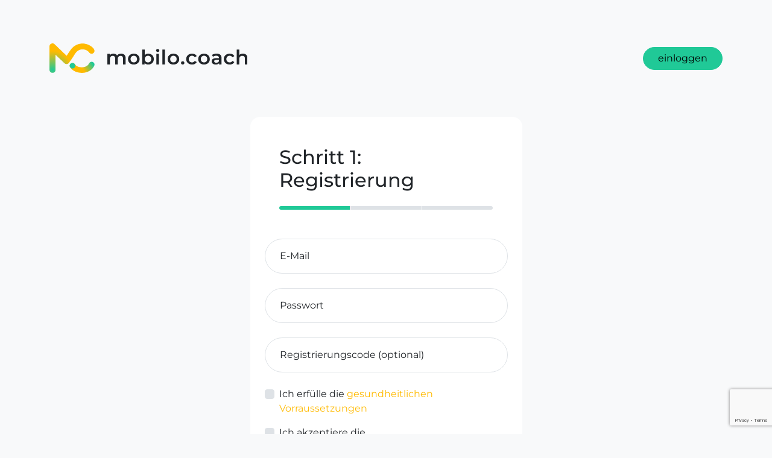

--- FILE ---
content_type: text/html; charset=UTF-8
request_url: https://ruecken.coach/register
body_size: 4007
content:
<!doctype html>
<html lang="de">
<head>
    <!-- Twitter -->
<meta name="twitter:card" content="summary">
<meta name="twitter:title" content="mobilo.coach">
<meta name="twitter:description" content="mobilo.coach ist deine Plattform für Online-Präventionskurse. Qualitätsgesichert nach dem Deutschen Standard Prävention.">
<meta name="twitter:creator" content="Mobilo Gmbh">

<!-- Open Graph (Facebook & Pinterest) -->
<meta property="og:locale" content="de_DE">
<meta property="og:type" content="Website">
<meta property="og:url" content="https://mobilo.coach">
<meta property="og:title" content="mobilo.coach">
<meta property="og:description" content="mobilo.coach ist deine Plattform für Online-Präventionskurse. Qualitätsgesichert nach dem Deutschen Standard Prävention." >
<meta property="og:site_name" content="mobilo.coach">


<meta charset="utf-8">
<meta name="viewport" content="width=device-width, initial-scale=1">
<meta name="csrf-token" content="yaeh8oAT28SCXHz1QfsaBdJg4BC1lQ7VMl3mRnnJ">
<meta name="description" content="mobilo.coach ist deine Plattform für Online-Präventionskurse. Qualitätsgesichert nach dem Deutschen Standard Prävention.">


<link rel="icon" href="/images/favicon/favicon.ico?v=2025" sizes="32x32">
<link rel="icon" href="/images/favicon/icon.svg?v=2025" type="image/svg+xml">
<link rel="apple-touch-icon" href="/images/favicon/apple-touch-icon.png?v=2025">
<link rel="manifest" href="/images/favicon/manifest.webmanifest?v=2025">

<title>Rückenfit.online - mobilo.coach</title>
    <link rel="preload" as="style" href="https://ruecken.coach/build/assets/mobilo-fm1AESzF.css" /><link rel="stylesheet" href="https://ruecken.coach/build/assets/mobilo-fm1AESzF.css" />            
    <script src="https://www.google.com/recaptcha/enterprise.js?render=6Le3RbkqAAAAANTp9hhio_CmPaVWoFicoMXKxT1w"></script>
    <script>
        function onSubmit(token) {
            document.getElementById("register-form").submit();
        }
    </script>
</head>

<body>
<header>
    <div class="container py-5">
        <div class="row">
            <div class="col-10 offset-1 col-md-8 offset-md-2 col-lg-4 offset-lg-0" class="">
                <a class="brand"
                     href="/"
                     >       
                    <img src="/images/rueckenfit/mobilo-rueckenfit-dark.svg" class="w-100 my-lg-4" alt="mobilo.coach - Medical Fitness, Diagnostik, Physio" />
                </a>
            </div>
            <div class="col-10 offset-1 col-lg-8 offset-lg-0 d-lg-flex align-items-lg-center justify-content-lg-end">    
                                                    
                    <div class="d-grid d-lg-block pt-4 pt-lg-0">
                        <a class="btn btn-accent" href="https://ruecken.coach/login">einloggen</a>
                    </div>             
                        </div>
        </div>
    </div>
</header><main>
        <section class="container registration">
        <div class="row justify-content-center mb-5">
            <div class="col-12 col-sm-9 col-md-7 col-lg-6 col-xl-5">
                <div class="bg-white rounded-4 px-4 py-5">
                    <h2 class="text-start mb-4 mx-4">Schritt 1: Registrierung</h2>
                    <ul class="steps px-4 mb-5">
                        <li class="active"></li>
                        <li></li>
                        <li></li>
                    </ul>
                    <form method="POST" action="https://ruecken.coach/register" class="needs-validation" id="register-form"
                          novalidate>
                        <input type="hidden" name="_token" value="yaeh8oAT28SCXHz1QfsaBdJg4BC1lQ7VMl3mRnnJ" autocomplete="off">
                        
                        <input type="hidden" name="selectedCourse" value="1"/>

                        <div class="form-floating mb-4">
                            

                            <input type="email" value=""
                                   class="form-control "
                                   id="email"
                                   name="email"
                                   placeholder="email@provider.com" required>
                            <label for="email">E-Mail</label>
                                                            <div class="invalid-feedback mx-4">
                                    Bitte eine korrekte E-Mail Adresse eingeben
                                </div>
                                                    </div>

                        <div class="form-floating mb-4">
                            <input type="password"
                                   class="form-control "
                                   id="password" name="password" placeholder="Passwort"
                                   minlength=8 required>
                            <label for="Password">Passwort</label>
                                                            <div class="invalid-feedback mx-4">
                                    Bitte ein Passwort angeben (Min. 8 Zeichen)
                                </div>
                                                    </div>

                        <div class="form-floating mb-4">
                            <input type="text"
                                   class="form-control "
                                   name="code"
                                   value=""
                                    placeholder="Registrierungscode (optional)">
                            <label for="Registrierungscode (optional)">Registrierungscode (optional)</label>
                            <div class="valid-feedback mx-4">
                                OK!
                            </div>
                            <div class="invalid-feedback mx-4">
                                Bitte korrekten Code eingeben
                            </div>
                        </div>

                        

                        <div class="form-check form-check-inline mb-3">
                                <input name="health" type="checkbox" value="1"
                                       class="form-check-input "
                                       id="health" required>
                                <label class="form-check-label" for="health">Ich erfülle die <a
                                        href="/gesundheitliche-vorraussetzungen" class="text-decoration-none">gesundheitlichen
                                        Vorraussetzungen</a></label>
                                                                    <div class="invalid-feedback">
                                        Bitte akzeptieren Sie die gesundheitlichen Vorraussetzungen
                                    </div>
                                                        </div>

                        <div class="form-check form-check-inline mb-3">
                            <input name="privacy" type="checkbox" value="1"
                                   class="form-check-input " id="dsgvo"
                                   required>
                            <label class="form-check-label" for="dsgvo">Ich akzeptiere die <a
                                    href="/datenschutz" class="text-decoration-none">Datenschutzbestimmungen</a> und
                                die <a
                                    href="/nutzungsbedingungen"
                                    class="text-decoration-none">Nutzungsbedingungen</a></label>
                                                            <div class="invalid-feedback">
                                    Bitte akzeptieren Sie die Datenschutzbestimmungen
                                </div>
                                                    </div>

                        <button type="submit" class="g-recaptcha btn btn-lg btn-primary my-3 w-100"
                                data-sitekey="6Le3RbkqAAAAANTp9hhio_CmPaVWoFicoMXKxT1w"
                                data-callback='onSubmit'
                                data-action='submit'>weiter
                        </button>
                    </form>
                </div>
            </div>
        </div>
    </section>

    <section class="container faq">
	<div class="row">
		<div class="col-12 col-lg-10 offset-lg-1">
			<h1 class="h2 mb-4 px-3">Fragen und Antworten</h1>
			<div class="border-bottom border-top border-primary ">
				<a class="d-block text-body text-decoration-none p-3 pe-4" data-bs-toggle="collapse" role="button" href="#collapseOne" aria-expanded="false" aria-controls="collapseOne">
					<h3 class="h5 fw-bold">Wer kann Präventionskurse in Anspruch nehmen?</h3>
				</a>
				<div class="collapse px-3" id="collapseOne">
					<p class="pt-2"><strong>Jeder kann einen Online-Präventionskurs in Anspruch nehmen.</strong><br>
					Jeder kann einen Online-Präventionskurs in Anspruch nehmen. Alle gesetzlichen Krankenkassen bezuschussen die Präventionskurse in unterschiedlicher Höhe. Den genauen Erstattungsbetrag kannst du bei deiner Krankenversicherung erfragen. Private Krankenversicherungen übernehmen die Kosten für Präventionskurse nur in Ausnahmefällen. Bitte kläre hier im Vorfeld ab, welche Möglichkeiten deine Krankenkasse anbietet. Zur Teilnahme benötigst du lediglich einen Online-Zugang und eine E-Mail-Adresse.</p>
				</div>
			</div>
			<div class="border-bottom border-primary">
				<a class="d-block text-body text-decoration-none p-3 pe-4" type="button" data-bs-toggle="collapse" href="#collapseTwo" aria-expanded="false" aria-controls="collapseTwo">
					<h3 class="h5 fw-bold">Was kostet der Kurs und wie hoch ist der Zuschuss meiner Krankenkasse?</h3>
				</a>
				<div class="collapse px-3" id="collapseTwo">
					<p class="pt-2">Die Kursgebühr beträgt 99 Euro. Die Höhe der Kostenerstattung ist von Kasse zu Kasse unterschiedlich, beträgt in der Regel aber zwischen 75% und 100% der Kursgebühr. Die genaue Erstattungssumme erfährst du von deiner Krankenkasse.</p>
				</div>
			</div>
			<div class="border-bottom border-primary">
				<a class="d-block text-body text-decoration-none p-3 pe-4" type="b
				utton" data-bs-toggle="collapse" href="#collapseThree" aria-expanded="false" aria-controls="collapseThree">
					<h3 class="h5 fw-bold">Wie erhalte ich den Zuschuss meiner Krankenkasse?</h3>
				</a>
				<div class="collapse px-3" id="collapseThree">
					<p class="pt-2">Nach erfolgreichem Abschluss des Kurses erhältst du von uns ein Teilnahmezertifikat per E-Mail. Auf dieser Teilnahmebestätigung fügst du deine Kontoverbindung ein und reichst diese bei deiner Krankenkasse ein. Du erhältst dann umgehend deine Kostenerstattung.</p>
				</div>
			</div>
			<div class="border-bottom border-primary">
				<a class="d-block text-body text-decoration-none p-3 pe-4" type="button" data-bs-toggle="collapse" href="#collapseFour" aria-expanded="false" aria-controls="collapseFour">
					<h3 class="h5 fw-bold">Wie oft kann ich einen Präventionskurs durchführen?</h3>
				</a>
				<div class="collapse px-3" id="collapseFour">
					<p class="pt-2">Die gesetzlichen Krankenkassen erstatten in der Regel 2 Kurse pro Jahr. Für diese Kurse erfolgt dann auch eine Kostenerstattung. Grundsätzlich kannst du aber so viele Kurse durchführen wie du möchtest.</p>
				</div>
			</div>
			<div class="border-bottom border-primary">
				<a class="d-block text-body text-decoration-none p-3 pe-4" type="button" data-bs-toggle="collapse" href="#collapseFive" aria-expanded="false" aria-controls="collapseFive">
					<h3 class="h5 fw-bold">Was passiert mit meinen Daten?</h3>
				</a>
				<div class="collapse px-3" id="collapseFive">
					<p class="pt-2">Für die Erstellung der Teilnahmebestätigung benötigen wir deinen Vor- und Nachnamen, deine Adresse, deine E-Mail und dein Geburtsdatum. Die Anzahl der absolvierten Einheiten werden lediglich zu internen Auswertungszwecken und für den technischen Support erhoben. Personenbezogene Daten werden nicht an Dritte übermittelt.</p>
				</div>
			</div>
			<div class="border-bottom border-primary">
				<a class="d-block text-body text-decoration-none p-3 pe-4" type="button" data-bs-toggle="collapse" href="#collapseSix" aria-expanded="false" aria-controls="collapseSix">
					<h3 class="h5 fw-bold">Was ist, wenn ich krank werde oder im Urlaub bin?</h3>
				</a>
				<div class="collapse px-3" id="collapseSix">
					<p class="pt-2">Kein Problem. Du kannst die verpassten Einheiten einfach später absolvieren. Du hast bis zu 4 Wochen Zeit, die Einheiten nachzuholen.</p>
				</div>
			</div>
			<div class="border-bottom border-primary">
				<a class="d-block text-body text-decoration-none p-3 pe-4" type="button" data-bs-toggle="collapse" href="#collapseSeven" aria-expanded="false" aria-controls="collapseSeven">
					<h3 class="h5 fw-bold">Wie frage ich bei der Krankenkasse nach meiner konkreten Kostenerstattung?</h3>
				</a>
				<div class="collapse px-3" id="collapseSeven">
					<p class="pt-2">Der Kurs Rückenfit Online ist bei der Zentralen Prüfstelle Prävention (ZPP) unter der Kurs-ID KU-BE-LQ1V8E zertifiziert. Die genaue Kostenübernahme kann unter Angabe der Kurs-ID oder des Kurstitels bei der jeweiligen Krankenkasse erfragt werden.</p>
				</div>
			</div>
			<div class="border-bottom border-primary">
				<a class="d-block text-body text-decoration-none p-3 pe-4" type="button" data-bs-toggle="collapse" href="#collapseEight" aria-expanded="false" aria-controls="collapseEight">
					<h3 class="h5 fw-bold">Für wen ist der Kurs nicht geeignet?</h3>
				</a>
				<div class="collapse px-3" id="collapseEight">
					<p class="pt-2">Wenn du unsicher bezüglich deiner Sporttauglichkeit bist, wende dich bitte vorab an deinen Arzt. Sollten einer oder mehrere Punkte auf dich zutreffen, solltest du vor Kursdurchführung deinen Arzt konsultieren.</p>
					<ul>
						<li>Ich leide unter einem akuten Bandscheibenvorfall oder Zustand nach Bandscheiben- Operation mit akuten neurologischen Ausfallerscheinungen.</li>
						<li>Ich befinde mich in einer postoperativen Phase nach Bandscheiben-Operation (bis zu 8 Wochen).</li>
						<li>Ich leide unter akuten entzündlichen Prozessen/Schmerzen, Tumoren, nicht verheilten Frakturen.</li>
						<li>Ich habe eine akute Erkrankung mit Fiebererscheinungen.</li>
						<li>Ich fühle mich nicht in der Lage mindestens 30 Minuten aktive Bewegungen durchzuführen.</li>
						<li>Ich leide aktuell unter schweren depressiven Verstimmungen.</li>
						<li>Ich leide unter einer schweren behandlungsbedürftigen psychischen Erkrankung</li>
						<li>Ich leide unter akuten Schmerzen (Ruhe-, Bewegungs-, Nachtschmerz).</li>
						<li>Ich leide unter akuten Herz-, Kreislauf- und Atemwegserkrankungen.</li>
						<li>Ich leide unter behandlungsbedürftigen Erkrankungen des Bewegungsapparats.</li>
					</ul>
				</div>
			</div>
		</div>
	</div>
</section>
</main>
<footer class="bg-dark">
    <div class="container py-5">
		<div class="row">
			<div class="col-10 offset-1 col-md-8 offset-md-2 col-lg-4 offset-lg-0" class="">
				<a class="brand"
					 href="/"
					 >       
					<img src="/images/rueckenfit/mobilo-rueckenfit-light.svg" class="w-100 my-lg-4" alt="mobilo.coach - Medical Fitness, Diagnostik, Physio" />
				</a>
			</div>

			<div class="col-10 offset-1 col-lg-3 offset-lg-3 my-3 pt-1">
				<a href="https://mobilo.coach" class="btn btn-primary w-100 my-3 ms-lg-n1">Alle Präventionskurse</a>
				<ul class="nav flex-column mt-3">
					<li class="nav-item">
						<a class="nav-link text-white ps-0" href="https://ruecken.coach/impressum">Impressum</a>
					</li>
					<li class="nav-item">
						<a class="nav-link text-white ps-0" href="https://ruecken.coach/agb">AGB</a>
					</li>
					<li class="nav-item">
						<a class="nav-link text-white ps-0" href="https://ruecken.coach/nutzungsbedingungen">Nutzungsbedigungen</a>
					</li>
					<li class="nav-item">
						<a class="nav-link text-white ps-0" href="https://ruecken.coach/datenschutz">Datenschutz</a>
					</li>
				</ul>
			</div>

    	</div>
</div>
</footer>


<link rel="modulepreload" href="https://ruecken.coach/build/assets/app-BCGRAmiM.js" /><link rel="modulepreload" href="https://ruecken.coach/build/assets/jquery-LXN3B1_0.js" /><script type="module" src="https://ruecken.coach/build/assets/app-BCGRAmiM.js"></script>
<script type="text/javascript">
    var APP_URL = "https:\/\/ruecken.coach";
    var DASHBOARD_URL = "https:\/\/ruecken.coach\/dashboard";
    var csrf_token = 'yaeh8oAT28SCXHz1QfsaBdJg4BC1lQ7VMl3mRnnJ';
</script>

</body>
</html>


--- FILE ---
content_type: text/html; charset=utf-8
request_url: https://www.google.com/recaptcha/enterprise/anchor?ar=1&k=6Le3RbkqAAAAANTp9hhio_CmPaVWoFicoMXKxT1w&co=aHR0cHM6Ly9ydWVja2VuLmNvYWNoOjQ0Mw..&hl=en&v=PoyoqOPhxBO7pBk68S4YbpHZ&size=invisible&anchor-ms=20000&execute-ms=30000&cb=phza27aog01l
body_size: 49114
content:
<!DOCTYPE HTML><html dir="ltr" lang="en"><head><meta http-equiv="Content-Type" content="text/html; charset=UTF-8">
<meta http-equiv="X-UA-Compatible" content="IE=edge">
<title>reCAPTCHA</title>
<style type="text/css">
/* cyrillic-ext */
@font-face {
  font-family: 'Roboto';
  font-style: normal;
  font-weight: 400;
  font-stretch: 100%;
  src: url(//fonts.gstatic.com/s/roboto/v48/KFO7CnqEu92Fr1ME7kSn66aGLdTylUAMa3GUBHMdazTgWw.woff2) format('woff2');
  unicode-range: U+0460-052F, U+1C80-1C8A, U+20B4, U+2DE0-2DFF, U+A640-A69F, U+FE2E-FE2F;
}
/* cyrillic */
@font-face {
  font-family: 'Roboto';
  font-style: normal;
  font-weight: 400;
  font-stretch: 100%;
  src: url(//fonts.gstatic.com/s/roboto/v48/KFO7CnqEu92Fr1ME7kSn66aGLdTylUAMa3iUBHMdazTgWw.woff2) format('woff2');
  unicode-range: U+0301, U+0400-045F, U+0490-0491, U+04B0-04B1, U+2116;
}
/* greek-ext */
@font-face {
  font-family: 'Roboto';
  font-style: normal;
  font-weight: 400;
  font-stretch: 100%;
  src: url(//fonts.gstatic.com/s/roboto/v48/KFO7CnqEu92Fr1ME7kSn66aGLdTylUAMa3CUBHMdazTgWw.woff2) format('woff2');
  unicode-range: U+1F00-1FFF;
}
/* greek */
@font-face {
  font-family: 'Roboto';
  font-style: normal;
  font-weight: 400;
  font-stretch: 100%;
  src: url(//fonts.gstatic.com/s/roboto/v48/KFO7CnqEu92Fr1ME7kSn66aGLdTylUAMa3-UBHMdazTgWw.woff2) format('woff2');
  unicode-range: U+0370-0377, U+037A-037F, U+0384-038A, U+038C, U+038E-03A1, U+03A3-03FF;
}
/* math */
@font-face {
  font-family: 'Roboto';
  font-style: normal;
  font-weight: 400;
  font-stretch: 100%;
  src: url(//fonts.gstatic.com/s/roboto/v48/KFO7CnqEu92Fr1ME7kSn66aGLdTylUAMawCUBHMdazTgWw.woff2) format('woff2');
  unicode-range: U+0302-0303, U+0305, U+0307-0308, U+0310, U+0312, U+0315, U+031A, U+0326-0327, U+032C, U+032F-0330, U+0332-0333, U+0338, U+033A, U+0346, U+034D, U+0391-03A1, U+03A3-03A9, U+03B1-03C9, U+03D1, U+03D5-03D6, U+03F0-03F1, U+03F4-03F5, U+2016-2017, U+2034-2038, U+203C, U+2040, U+2043, U+2047, U+2050, U+2057, U+205F, U+2070-2071, U+2074-208E, U+2090-209C, U+20D0-20DC, U+20E1, U+20E5-20EF, U+2100-2112, U+2114-2115, U+2117-2121, U+2123-214F, U+2190, U+2192, U+2194-21AE, U+21B0-21E5, U+21F1-21F2, U+21F4-2211, U+2213-2214, U+2216-22FF, U+2308-230B, U+2310, U+2319, U+231C-2321, U+2336-237A, U+237C, U+2395, U+239B-23B7, U+23D0, U+23DC-23E1, U+2474-2475, U+25AF, U+25B3, U+25B7, U+25BD, U+25C1, U+25CA, U+25CC, U+25FB, U+266D-266F, U+27C0-27FF, U+2900-2AFF, U+2B0E-2B11, U+2B30-2B4C, U+2BFE, U+3030, U+FF5B, U+FF5D, U+1D400-1D7FF, U+1EE00-1EEFF;
}
/* symbols */
@font-face {
  font-family: 'Roboto';
  font-style: normal;
  font-weight: 400;
  font-stretch: 100%;
  src: url(//fonts.gstatic.com/s/roboto/v48/KFO7CnqEu92Fr1ME7kSn66aGLdTylUAMaxKUBHMdazTgWw.woff2) format('woff2');
  unicode-range: U+0001-000C, U+000E-001F, U+007F-009F, U+20DD-20E0, U+20E2-20E4, U+2150-218F, U+2190, U+2192, U+2194-2199, U+21AF, U+21E6-21F0, U+21F3, U+2218-2219, U+2299, U+22C4-22C6, U+2300-243F, U+2440-244A, U+2460-24FF, U+25A0-27BF, U+2800-28FF, U+2921-2922, U+2981, U+29BF, U+29EB, U+2B00-2BFF, U+4DC0-4DFF, U+FFF9-FFFB, U+10140-1018E, U+10190-1019C, U+101A0, U+101D0-101FD, U+102E0-102FB, U+10E60-10E7E, U+1D2C0-1D2D3, U+1D2E0-1D37F, U+1F000-1F0FF, U+1F100-1F1AD, U+1F1E6-1F1FF, U+1F30D-1F30F, U+1F315, U+1F31C, U+1F31E, U+1F320-1F32C, U+1F336, U+1F378, U+1F37D, U+1F382, U+1F393-1F39F, U+1F3A7-1F3A8, U+1F3AC-1F3AF, U+1F3C2, U+1F3C4-1F3C6, U+1F3CA-1F3CE, U+1F3D4-1F3E0, U+1F3ED, U+1F3F1-1F3F3, U+1F3F5-1F3F7, U+1F408, U+1F415, U+1F41F, U+1F426, U+1F43F, U+1F441-1F442, U+1F444, U+1F446-1F449, U+1F44C-1F44E, U+1F453, U+1F46A, U+1F47D, U+1F4A3, U+1F4B0, U+1F4B3, U+1F4B9, U+1F4BB, U+1F4BF, U+1F4C8-1F4CB, U+1F4D6, U+1F4DA, U+1F4DF, U+1F4E3-1F4E6, U+1F4EA-1F4ED, U+1F4F7, U+1F4F9-1F4FB, U+1F4FD-1F4FE, U+1F503, U+1F507-1F50B, U+1F50D, U+1F512-1F513, U+1F53E-1F54A, U+1F54F-1F5FA, U+1F610, U+1F650-1F67F, U+1F687, U+1F68D, U+1F691, U+1F694, U+1F698, U+1F6AD, U+1F6B2, U+1F6B9-1F6BA, U+1F6BC, U+1F6C6-1F6CF, U+1F6D3-1F6D7, U+1F6E0-1F6EA, U+1F6F0-1F6F3, U+1F6F7-1F6FC, U+1F700-1F7FF, U+1F800-1F80B, U+1F810-1F847, U+1F850-1F859, U+1F860-1F887, U+1F890-1F8AD, U+1F8B0-1F8BB, U+1F8C0-1F8C1, U+1F900-1F90B, U+1F93B, U+1F946, U+1F984, U+1F996, U+1F9E9, U+1FA00-1FA6F, U+1FA70-1FA7C, U+1FA80-1FA89, U+1FA8F-1FAC6, U+1FACE-1FADC, U+1FADF-1FAE9, U+1FAF0-1FAF8, U+1FB00-1FBFF;
}
/* vietnamese */
@font-face {
  font-family: 'Roboto';
  font-style: normal;
  font-weight: 400;
  font-stretch: 100%;
  src: url(//fonts.gstatic.com/s/roboto/v48/KFO7CnqEu92Fr1ME7kSn66aGLdTylUAMa3OUBHMdazTgWw.woff2) format('woff2');
  unicode-range: U+0102-0103, U+0110-0111, U+0128-0129, U+0168-0169, U+01A0-01A1, U+01AF-01B0, U+0300-0301, U+0303-0304, U+0308-0309, U+0323, U+0329, U+1EA0-1EF9, U+20AB;
}
/* latin-ext */
@font-face {
  font-family: 'Roboto';
  font-style: normal;
  font-weight: 400;
  font-stretch: 100%;
  src: url(//fonts.gstatic.com/s/roboto/v48/KFO7CnqEu92Fr1ME7kSn66aGLdTylUAMa3KUBHMdazTgWw.woff2) format('woff2');
  unicode-range: U+0100-02BA, U+02BD-02C5, U+02C7-02CC, U+02CE-02D7, U+02DD-02FF, U+0304, U+0308, U+0329, U+1D00-1DBF, U+1E00-1E9F, U+1EF2-1EFF, U+2020, U+20A0-20AB, U+20AD-20C0, U+2113, U+2C60-2C7F, U+A720-A7FF;
}
/* latin */
@font-face {
  font-family: 'Roboto';
  font-style: normal;
  font-weight: 400;
  font-stretch: 100%;
  src: url(//fonts.gstatic.com/s/roboto/v48/KFO7CnqEu92Fr1ME7kSn66aGLdTylUAMa3yUBHMdazQ.woff2) format('woff2');
  unicode-range: U+0000-00FF, U+0131, U+0152-0153, U+02BB-02BC, U+02C6, U+02DA, U+02DC, U+0304, U+0308, U+0329, U+2000-206F, U+20AC, U+2122, U+2191, U+2193, U+2212, U+2215, U+FEFF, U+FFFD;
}
/* cyrillic-ext */
@font-face {
  font-family: 'Roboto';
  font-style: normal;
  font-weight: 500;
  font-stretch: 100%;
  src: url(//fonts.gstatic.com/s/roboto/v48/KFO7CnqEu92Fr1ME7kSn66aGLdTylUAMa3GUBHMdazTgWw.woff2) format('woff2');
  unicode-range: U+0460-052F, U+1C80-1C8A, U+20B4, U+2DE0-2DFF, U+A640-A69F, U+FE2E-FE2F;
}
/* cyrillic */
@font-face {
  font-family: 'Roboto';
  font-style: normal;
  font-weight: 500;
  font-stretch: 100%;
  src: url(//fonts.gstatic.com/s/roboto/v48/KFO7CnqEu92Fr1ME7kSn66aGLdTylUAMa3iUBHMdazTgWw.woff2) format('woff2');
  unicode-range: U+0301, U+0400-045F, U+0490-0491, U+04B0-04B1, U+2116;
}
/* greek-ext */
@font-face {
  font-family: 'Roboto';
  font-style: normal;
  font-weight: 500;
  font-stretch: 100%;
  src: url(//fonts.gstatic.com/s/roboto/v48/KFO7CnqEu92Fr1ME7kSn66aGLdTylUAMa3CUBHMdazTgWw.woff2) format('woff2');
  unicode-range: U+1F00-1FFF;
}
/* greek */
@font-face {
  font-family: 'Roboto';
  font-style: normal;
  font-weight: 500;
  font-stretch: 100%;
  src: url(//fonts.gstatic.com/s/roboto/v48/KFO7CnqEu92Fr1ME7kSn66aGLdTylUAMa3-UBHMdazTgWw.woff2) format('woff2');
  unicode-range: U+0370-0377, U+037A-037F, U+0384-038A, U+038C, U+038E-03A1, U+03A3-03FF;
}
/* math */
@font-face {
  font-family: 'Roboto';
  font-style: normal;
  font-weight: 500;
  font-stretch: 100%;
  src: url(//fonts.gstatic.com/s/roboto/v48/KFO7CnqEu92Fr1ME7kSn66aGLdTylUAMawCUBHMdazTgWw.woff2) format('woff2');
  unicode-range: U+0302-0303, U+0305, U+0307-0308, U+0310, U+0312, U+0315, U+031A, U+0326-0327, U+032C, U+032F-0330, U+0332-0333, U+0338, U+033A, U+0346, U+034D, U+0391-03A1, U+03A3-03A9, U+03B1-03C9, U+03D1, U+03D5-03D6, U+03F0-03F1, U+03F4-03F5, U+2016-2017, U+2034-2038, U+203C, U+2040, U+2043, U+2047, U+2050, U+2057, U+205F, U+2070-2071, U+2074-208E, U+2090-209C, U+20D0-20DC, U+20E1, U+20E5-20EF, U+2100-2112, U+2114-2115, U+2117-2121, U+2123-214F, U+2190, U+2192, U+2194-21AE, U+21B0-21E5, U+21F1-21F2, U+21F4-2211, U+2213-2214, U+2216-22FF, U+2308-230B, U+2310, U+2319, U+231C-2321, U+2336-237A, U+237C, U+2395, U+239B-23B7, U+23D0, U+23DC-23E1, U+2474-2475, U+25AF, U+25B3, U+25B7, U+25BD, U+25C1, U+25CA, U+25CC, U+25FB, U+266D-266F, U+27C0-27FF, U+2900-2AFF, U+2B0E-2B11, U+2B30-2B4C, U+2BFE, U+3030, U+FF5B, U+FF5D, U+1D400-1D7FF, U+1EE00-1EEFF;
}
/* symbols */
@font-face {
  font-family: 'Roboto';
  font-style: normal;
  font-weight: 500;
  font-stretch: 100%;
  src: url(//fonts.gstatic.com/s/roboto/v48/KFO7CnqEu92Fr1ME7kSn66aGLdTylUAMaxKUBHMdazTgWw.woff2) format('woff2');
  unicode-range: U+0001-000C, U+000E-001F, U+007F-009F, U+20DD-20E0, U+20E2-20E4, U+2150-218F, U+2190, U+2192, U+2194-2199, U+21AF, U+21E6-21F0, U+21F3, U+2218-2219, U+2299, U+22C4-22C6, U+2300-243F, U+2440-244A, U+2460-24FF, U+25A0-27BF, U+2800-28FF, U+2921-2922, U+2981, U+29BF, U+29EB, U+2B00-2BFF, U+4DC0-4DFF, U+FFF9-FFFB, U+10140-1018E, U+10190-1019C, U+101A0, U+101D0-101FD, U+102E0-102FB, U+10E60-10E7E, U+1D2C0-1D2D3, U+1D2E0-1D37F, U+1F000-1F0FF, U+1F100-1F1AD, U+1F1E6-1F1FF, U+1F30D-1F30F, U+1F315, U+1F31C, U+1F31E, U+1F320-1F32C, U+1F336, U+1F378, U+1F37D, U+1F382, U+1F393-1F39F, U+1F3A7-1F3A8, U+1F3AC-1F3AF, U+1F3C2, U+1F3C4-1F3C6, U+1F3CA-1F3CE, U+1F3D4-1F3E0, U+1F3ED, U+1F3F1-1F3F3, U+1F3F5-1F3F7, U+1F408, U+1F415, U+1F41F, U+1F426, U+1F43F, U+1F441-1F442, U+1F444, U+1F446-1F449, U+1F44C-1F44E, U+1F453, U+1F46A, U+1F47D, U+1F4A3, U+1F4B0, U+1F4B3, U+1F4B9, U+1F4BB, U+1F4BF, U+1F4C8-1F4CB, U+1F4D6, U+1F4DA, U+1F4DF, U+1F4E3-1F4E6, U+1F4EA-1F4ED, U+1F4F7, U+1F4F9-1F4FB, U+1F4FD-1F4FE, U+1F503, U+1F507-1F50B, U+1F50D, U+1F512-1F513, U+1F53E-1F54A, U+1F54F-1F5FA, U+1F610, U+1F650-1F67F, U+1F687, U+1F68D, U+1F691, U+1F694, U+1F698, U+1F6AD, U+1F6B2, U+1F6B9-1F6BA, U+1F6BC, U+1F6C6-1F6CF, U+1F6D3-1F6D7, U+1F6E0-1F6EA, U+1F6F0-1F6F3, U+1F6F7-1F6FC, U+1F700-1F7FF, U+1F800-1F80B, U+1F810-1F847, U+1F850-1F859, U+1F860-1F887, U+1F890-1F8AD, U+1F8B0-1F8BB, U+1F8C0-1F8C1, U+1F900-1F90B, U+1F93B, U+1F946, U+1F984, U+1F996, U+1F9E9, U+1FA00-1FA6F, U+1FA70-1FA7C, U+1FA80-1FA89, U+1FA8F-1FAC6, U+1FACE-1FADC, U+1FADF-1FAE9, U+1FAF0-1FAF8, U+1FB00-1FBFF;
}
/* vietnamese */
@font-face {
  font-family: 'Roboto';
  font-style: normal;
  font-weight: 500;
  font-stretch: 100%;
  src: url(//fonts.gstatic.com/s/roboto/v48/KFO7CnqEu92Fr1ME7kSn66aGLdTylUAMa3OUBHMdazTgWw.woff2) format('woff2');
  unicode-range: U+0102-0103, U+0110-0111, U+0128-0129, U+0168-0169, U+01A0-01A1, U+01AF-01B0, U+0300-0301, U+0303-0304, U+0308-0309, U+0323, U+0329, U+1EA0-1EF9, U+20AB;
}
/* latin-ext */
@font-face {
  font-family: 'Roboto';
  font-style: normal;
  font-weight: 500;
  font-stretch: 100%;
  src: url(//fonts.gstatic.com/s/roboto/v48/KFO7CnqEu92Fr1ME7kSn66aGLdTylUAMa3KUBHMdazTgWw.woff2) format('woff2');
  unicode-range: U+0100-02BA, U+02BD-02C5, U+02C7-02CC, U+02CE-02D7, U+02DD-02FF, U+0304, U+0308, U+0329, U+1D00-1DBF, U+1E00-1E9F, U+1EF2-1EFF, U+2020, U+20A0-20AB, U+20AD-20C0, U+2113, U+2C60-2C7F, U+A720-A7FF;
}
/* latin */
@font-face {
  font-family: 'Roboto';
  font-style: normal;
  font-weight: 500;
  font-stretch: 100%;
  src: url(//fonts.gstatic.com/s/roboto/v48/KFO7CnqEu92Fr1ME7kSn66aGLdTylUAMa3yUBHMdazQ.woff2) format('woff2');
  unicode-range: U+0000-00FF, U+0131, U+0152-0153, U+02BB-02BC, U+02C6, U+02DA, U+02DC, U+0304, U+0308, U+0329, U+2000-206F, U+20AC, U+2122, U+2191, U+2193, U+2212, U+2215, U+FEFF, U+FFFD;
}
/* cyrillic-ext */
@font-face {
  font-family: 'Roboto';
  font-style: normal;
  font-weight: 900;
  font-stretch: 100%;
  src: url(//fonts.gstatic.com/s/roboto/v48/KFO7CnqEu92Fr1ME7kSn66aGLdTylUAMa3GUBHMdazTgWw.woff2) format('woff2');
  unicode-range: U+0460-052F, U+1C80-1C8A, U+20B4, U+2DE0-2DFF, U+A640-A69F, U+FE2E-FE2F;
}
/* cyrillic */
@font-face {
  font-family: 'Roboto';
  font-style: normal;
  font-weight: 900;
  font-stretch: 100%;
  src: url(//fonts.gstatic.com/s/roboto/v48/KFO7CnqEu92Fr1ME7kSn66aGLdTylUAMa3iUBHMdazTgWw.woff2) format('woff2');
  unicode-range: U+0301, U+0400-045F, U+0490-0491, U+04B0-04B1, U+2116;
}
/* greek-ext */
@font-face {
  font-family: 'Roboto';
  font-style: normal;
  font-weight: 900;
  font-stretch: 100%;
  src: url(//fonts.gstatic.com/s/roboto/v48/KFO7CnqEu92Fr1ME7kSn66aGLdTylUAMa3CUBHMdazTgWw.woff2) format('woff2');
  unicode-range: U+1F00-1FFF;
}
/* greek */
@font-face {
  font-family: 'Roboto';
  font-style: normal;
  font-weight: 900;
  font-stretch: 100%;
  src: url(//fonts.gstatic.com/s/roboto/v48/KFO7CnqEu92Fr1ME7kSn66aGLdTylUAMa3-UBHMdazTgWw.woff2) format('woff2');
  unicode-range: U+0370-0377, U+037A-037F, U+0384-038A, U+038C, U+038E-03A1, U+03A3-03FF;
}
/* math */
@font-face {
  font-family: 'Roboto';
  font-style: normal;
  font-weight: 900;
  font-stretch: 100%;
  src: url(//fonts.gstatic.com/s/roboto/v48/KFO7CnqEu92Fr1ME7kSn66aGLdTylUAMawCUBHMdazTgWw.woff2) format('woff2');
  unicode-range: U+0302-0303, U+0305, U+0307-0308, U+0310, U+0312, U+0315, U+031A, U+0326-0327, U+032C, U+032F-0330, U+0332-0333, U+0338, U+033A, U+0346, U+034D, U+0391-03A1, U+03A3-03A9, U+03B1-03C9, U+03D1, U+03D5-03D6, U+03F0-03F1, U+03F4-03F5, U+2016-2017, U+2034-2038, U+203C, U+2040, U+2043, U+2047, U+2050, U+2057, U+205F, U+2070-2071, U+2074-208E, U+2090-209C, U+20D0-20DC, U+20E1, U+20E5-20EF, U+2100-2112, U+2114-2115, U+2117-2121, U+2123-214F, U+2190, U+2192, U+2194-21AE, U+21B0-21E5, U+21F1-21F2, U+21F4-2211, U+2213-2214, U+2216-22FF, U+2308-230B, U+2310, U+2319, U+231C-2321, U+2336-237A, U+237C, U+2395, U+239B-23B7, U+23D0, U+23DC-23E1, U+2474-2475, U+25AF, U+25B3, U+25B7, U+25BD, U+25C1, U+25CA, U+25CC, U+25FB, U+266D-266F, U+27C0-27FF, U+2900-2AFF, U+2B0E-2B11, U+2B30-2B4C, U+2BFE, U+3030, U+FF5B, U+FF5D, U+1D400-1D7FF, U+1EE00-1EEFF;
}
/* symbols */
@font-face {
  font-family: 'Roboto';
  font-style: normal;
  font-weight: 900;
  font-stretch: 100%;
  src: url(//fonts.gstatic.com/s/roboto/v48/KFO7CnqEu92Fr1ME7kSn66aGLdTylUAMaxKUBHMdazTgWw.woff2) format('woff2');
  unicode-range: U+0001-000C, U+000E-001F, U+007F-009F, U+20DD-20E0, U+20E2-20E4, U+2150-218F, U+2190, U+2192, U+2194-2199, U+21AF, U+21E6-21F0, U+21F3, U+2218-2219, U+2299, U+22C4-22C6, U+2300-243F, U+2440-244A, U+2460-24FF, U+25A0-27BF, U+2800-28FF, U+2921-2922, U+2981, U+29BF, U+29EB, U+2B00-2BFF, U+4DC0-4DFF, U+FFF9-FFFB, U+10140-1018E, U+10190-1019C, U+101A0, U+101D0-101FD, U+102E0-102FB, U+10E60-10E7E, U+1D2C0-1D2D3, U+1D2E0-1D37F, U+1F000-1F0FF, U+1F100-1F1AD, U+1F1E6-1F1FF, U+1F30D-1F30F, U+1F315, U+1F31C, U+1F31E, U+1F320-1F32C, U+1F336, U+1F378, U+1F37D, U+1F382, U+1F393-1F39F, U+1F3A7-1F3A8, U+1F3AC-1F3AF, U+1F3C2, U+1F3C4-1F3C6, U+1F3CA-1F3CE, U+1F3D4-1F3E0, U+1F3ED, U+1F3F1-1F3F3, U+1F3F5-1F3F7, U+1F408, U+1F415, U+1F41F, U+1F426, U+1F43F, U+1F441-1F442, U+1F444, U+1F446-1F449, U+1F44C-1F44E, U+1F453, U+1F46A, U+1F47D, U+1F4A3, U+1F4B0, U+1F4B3, U+1F4B9, U+1F4BB, U+1F4BF, U+1F4C8-1F4CB, U+1F4D6, U+1F4DA, U+1F4DF, U+1F4E3-1F4E6, U+1F4EA-1F4ED, U+1F4F7, U+1F4F9-1F4FB, U+1F4FD-1F4FE, U+1F503, U+1F507-1F50B, U+1F50D, U+1F512-1F513, U+1F53E-1F54A, U+1F54F-1F5FA, U+1F610, U+1F650-1F67F, U+1F687, U+1F68D, U+1F691, U+1F694, U+1F698, U+1F6AD, U+1F6B2, U+1F6B9-1F6BA, U+1F6BC, U+1F6C6-1F6CF, U+1F6D3-1F6D7, U+1F6E0-1F6EA, U+1F6F0-1F6F3, U+1F6F7-1F6FC, U+1F700-1F7FF, U+1F800-1F80B, U+1F810-1F847, U+1F850-1F859, U+1F860-1F887, U+1F890-1F8AD, U+1F8B0-1F8BB, U+1F8C0-1F8C1, U+1F900-1F90B, U+1F93B, U+1F946, U+1F984, U+1F996, U+1F9E9, U+1FA00-1FA6F, U+1FA70-1FA7C, U+1FA80-1FA89, U+1FA8F-1FAC6, U+1FACE-1FADC, U+1FADF-1FAE9, U+1FAF0-1FAF8, U+1FB00-1FBFF;
}
/* vietnamese */
@font-face {
  font-family: 'Roboto';
  font-style: normal;
  font-weight: 900;
  font-stretch: 100%;
  src: url(//fonts.gstatic.com/s/roboto/v48/KFO7CnqEu92Fr1ME7kSn66aGLdTylUAMa3OUBHMdazTgWw.woff2) format('woff2');
  unicode-range: U+0102-0103, U+0110-0111, U+0128-0129, U+0168-0169, U+01A0-01A1, U+01AF-01B0, U+0300-0301, U+0303-0304, U+0308-0309, U+0323, U+0329, U+1EA0-1EF9, U+20AB;
}
/* latin-ext */
@font-face {
  font-family: 'Roboto';
  font-style: normal;
  font-weight: 900;
  font-stretch: 100%;
  src: url(//fonts.gstatic.com/s/roboto/v48/KFO7CnqEu92Fr1ME7kSn66aGLdTylUAMa3KUBHMdazTgWw.woff2) format('woff2');
  unicode-range: U+0100-02BA, U+02BD-02C5, U+02C7-02CC, U+02CE-02D7, U+02DD-02FF, U+0304, U+0308, U+0329, U+1D00-1DBF, U+1E00-1E9F, U+1EF2-1EFF, U+2020, U+20A0-20AB, U+20AD-20C0, U+2113, U+2C60-2C7F, U+A720-A7FF;
}
/* latin */
@font-face {
  font-family: 'Roboto';
  font-style: normal;
  font-weight: 900;
  font-stretch: 100%;
  src: url(//fonts.gstatic.com/s/roboto/v48/KFO7CnqEu92Fr1ME7kSn66aGLdTylUAMa3yUBHMdazQ.woff2) format('woff2');
  unicode-range: U+0000-00FF, U+0131, U+0152-0153, U+02BB-02BC, U+02C6, U+02DA, U+02DC, U+0304, U+0308, U+0329, U+2000-206F, U+20AC, U+2122, U+2191, U+2193, U+2212, U+2215, U+FEFF, U+FFFD;
}

</style>
<link rel="stylesheet" type="text/css" href="https://www.gstatic.com/recaptcha/releases/PoyoqOPhxBO7pBk68S4YbpHZ/styles__ltr.css">
<script nonce="a6JtcoPq3CsET6uLfPAOBw" type="text/javascript">window['__recaptcha_api'] = 'https://www.google.com/recaptcha/enterprise/';</script>
<script type="text/javascript" src="https://www.gstatic.com/recaptcha/releases/PoyoqOPhxBO7pBk68S4YbpHZ/recaptcha__en.js" nonce="a6JtcoPq3CsET6uLfPAOBw">
      
    </script></head>
<body><div id="rc-anchor-alert" class="rc-anchor-alert"></div>
<input type="hidden" id="recaptcha-token" value="[base64]">
<script type="text/javascript" nonce="a6JtcoPq3CsET6uLfPAOBw">
      recaptcha.anchor.Main.init("[\x22ainput\x22,[\x22bgdata\x22,\x22\x22,\[base64]/[base64]/MjU1Ong/[base64]/[base64]/[base64]/[base64]/[base64]/[base64]/[base64]/[base64]/[base64]/[base64]/[base64]/[base64]/[base64]/[base64]/[base64]\\u003d\x22,\[base64]\x22,\x22w5AlEcOwL8ObZ8K/[base64]/DiMKBwpJZcEoURcO6Cwd4wpzCisKLZ8KqH8KBw7bCisOnP8KuecKEw6bCp8OvwqpFw7fCn2ghVBBDYcKCdMKkZn7Dp8O6w4J+EiYcw5LCscKmTcKJFHLCvMObbWN+wr4DScKNEsKQwoIhw741KcONw6t3woMxwqrDpMO0Lg4XHMO9Ww3CvnHCi8OtwpROwpgXwo0/w67DosOJw5HCrkLDswXDu8O0cMKdFy1mR1XDvg/Dl8KlKWdeWyBIL0HCgSt5S1MSw5fChsKTPsKeNxsJw6zDjFDDhwTCn8Okw7XCnys6dsOkwowJSMKdfifCmF7CicKrwrhzwojDgmnCqsKUflMPw7HDlsO4b8OHCsO+wpLDpU3CqWAWUVzCrcOhwrrDo8KmF17DicOrwqXCuVpQelHCrsOvJ8K+PWfDlMOEHMOBC1/DlMONPcKdfwPDosKxL8OTw44uw61Wwp7Ck8OyF8KCw6s4w5poYFHCusOOVMKdwqDCuMOIwp1tw73Cn8O/dXstwoPDicOYwqtNw5nDsMKXw5sRwq3CjWTDsnVsKBd/w4EGwr/CoV/[base64]/CvkXDnwAmw7hbCMOjwotHw4rCk1Rxw7HDrcKqwrZUNMKUwpnCk2/DrMK9w7ZrPDQFwp3CscO6wrPCjwI3WVQ+KWPCocKMwrHCqMOzwp1Kw7ISw67ChMOJw7Zsd0/Cl1/DpmB2UUvDtcKCFsKCG2pdw6HDjkUWSiTCnsK+woEWWcO3dQRGB1hAwoJiwpDCq8OAw7nDtBA4w6bCtMOCw4zCjiwnfj9ZwrvDrH9HwqI/[base64]/Cr8Okw5B/LsOxdcOpSBzCnwTCtcK2DGTCncKuAsKSMmjDqsKOIzEJw7/DqMKUDMKFNGjCqSHDhsKswpLDvWUlckQXwoE0w7YDw7rChXTDm8KKwpnDlRImEB4KwpYZA1cOSATCqMOjAMOlEmNVMgDCkcKfJlHDlsKQdFDCoMOHPMOwwqUvwpIvfCzChsKtwpPCsMOUw5fDusKxw43CnMKCwp7CmcO+fsO+WzjDplTCuMOla8OHwrQleSdVJy/DmhBjJnzCuwUWw50OVX5tAMKowrPDjsKnwrjCjmnDq2HCg14hEsOjQMKcwqx+GEXCp31Rw7ZEwpvCn30wwqHClA7DulQ6bSrDhxjDlx1Ww7sWa8OoL8KTFXPDlMO/[base64]/Dv0wZb8KywrI5E8OHwoFMB8KBw7HCpzcLYms0QRtHRsKbw4zDs8KpdcKpw5RJw7HChzHCmwxTw7vDnWLCvsKWw5tAwr/DiRDCk0Rpw7obw5TDvHcPwpo+wqDCjE3CoHEJIG1CDQBGwpbDicO7NsKwcBBSfsO1wqPCqcOGw7HCmsOawogzBRvDgSMtw48QA8OjwoXDhQjDrcOmw6JKw63ChMKoZDHClcKyw5fDi0wKNEPCoMOPwrJdBkt/RsO5w6TCq8OnF1ciwrfCnMOHw6jCmsK6wqwJKsONYMOIw6Uaw5rDtkJabxxDMMOJZlPCk8O7elpyw4XCr8Krw7t4HjLCgAzCqsO9CcOGZyvCgD94w6oWCEfDtsOcdsKDPWlZXsKxOUN1wpwew7fCksO/TTrCmlhsw43Dl8OlwqQrwrnDlMOYwo/DjGnDlAtywofCg8OVwpMfKkdrw5N/w64Fw5HCgHZFR1fCvyzDtx1UHi4aBsOeX28nwpVKWiNFbwrDvGQJwq7DrsKRw6QqMTPDv2IMwpgww6PCmhhucsK+ZRtuwp1CH8ONwooIw7HChnM1worDqMOgBDLDminDhXhNwqAzKsKEw6wkwo/ClMObw7XCjDZtYMKYfsOQOwfCjSXDhMKnwpp6XcO3w6EZW8O+w7Jgwp51CMK8PjTDv2XCvsKGPgYqw7obMRXCsShBwqnClcOHY8KRRcO8OMKfwpLCmcORwpdYw5pzYSPDv0tiTHoRw6RwWMO9wo4uwrDCk0IjAcKOJzlydsOnwqDDkCFywqtDD0fDjyvDhATClG/CocKabsKww7MFOSY0w60hw6siwqpYbEzCrsO5fhfDtxhjE8OBw4XCiGRdcWHChHvCvcKpw7URw5ERBwxRRcKewqNzw7NHw7lQWlgQSsOdwpN3w4PDosOTIcOKdX9DVMO/YQhJK23DlsKMIsKWFMODcMOZw4DCmcOTwrcTw5AQwqHDlUBcLGVkwrbCj8KEw7BkwqcrTXszwo7Dg33DqMOyTmvCrMOew4rCsg/CtV7Dk8OtMcOCY8OqWsKiwr9QwrhxJFTCk8O/JMOoUwBRWMKeBMKLw7vCvMODw6RGeEDDnsOJwqtNfMKPw4XDm37DvW9DwocBw5MNwqjCpkxvw5rDrzLDucOsXxcqP24Dw4/[base64]/CocKAw57CusKRw7wnAsOvLnpESUbDlcOFwr8sbF/CrsOjwpNgfkBTw4otPHzDlTfCrXEnw4zDhlfCnsOICMKqw5gyw4hTAj4fHyR5w6jDqU1Mw6vCsy/Cny19HzbCmMOMYEHCjsK3VcO9wocVw53Cn3E9wqcfw7R7w7jCqMODbkTCiMKiw4HDuxnDnMObw7fCksKvUsKlw6LDsTYZN8OQwpJTAH0DwqbDoyPDkQUsJmvDkx/CnFh+McKYBTViw44mw6Vgw5rCsUbDkFHCjsOgaysTS8OXBCLCqnlQFlstw5zDisOgEUo5U8K6HMKOw4A4wrXDjsOiw4lkBgcvJlp/HcOxa8KQd8KeWjrDkFrClW3Cv0JJCTI+wpNbG3vDsx0TMcKQwpAFdcK1w41LwrViwoPCnMKhwrfDsjrDjH7CtjV0w7dXwprDpMOyw7/Cpj8gwoHDmBPCmcKkw7Niw43Cs2bDrzAUcmsPGgjCn8KJw65TwrrChz3DvsODw5wdw4zDk8OOZcKZKMKnLjrCjnUCw4LChcOGwqXDisOdN8OxYgEewrpMBljDr8Oiwqpuw6jDsHPDsEfCp8ONXsOFw5AGw450CE/CpG/DvRBFVxHCvGPDmsKNAyjDtVNlw4DCu8OHw7vCtHdnwr1WUUXDnCN/w7vCkMORPMOrOH0KCUHCmSLCtsOlwq3DvsOpwpbCpcKLwo19w7LCo8OwWj0+wrlnwoTCk3LDo8OJw453ZsOqw6g1BcKHw4Rsw7YWDnTCvsKKLsOmCsO/w73DmcKJwqNaUCIFw4bDvTlecmnDmMK0fztHwqzDrcKGwrUzc8OjEnNnHMOBC8Oww7/[base64]/DiAsQwq48csOswoUGMsO9woMJw5l/[base64]/CmhTCtMOHUy0mKMKNa8KFJDF3ZcKOEcKRXsKIGcKHVxA1F3UOSsOPMSMReGTDgEhuw7d/VwIeGcOzTT/[base64]/wrd6w6nCpAPDiMONdnrDnWZ5wqfCrBllZT/DqwFSw57DlHYQwqTCscO5w6rDhyHCqm/CtXZkOzgcw6TDtgtZwofDgsOEwq7DsAImwrE0SC7Cr2Efwr/Du8OHcyfCjcOfPz7CuwXCmsOOw5bChsKzwrLDh8OOeX7CpsKRYRhxGcOHwpnDgQ1PRVoBNMKQO8KUMWfCgErDpcKNeXjDh8KlK8OlU8KwwpBaIMOAYMOyNT5FG8K2wowQTVXDpMOFVMOYJsO8U2zChsOVw5rCs8OuE3nDt3IXw4gzw6vCjsKtw4Bqwo5/w6fCjcOWwr8LwqAHw6Qdw7DCo8KiwpHDpS7DlMO9BRvDiz3CjhbDiHjCi8OuBsK5BMOIw5nDqcKYR07Ds8Otw5wIM3jCk8OpOcOVOcOsOMOCZlPCpTDDmT/DrSEqLEUhXF19w4Acw6fDmjjCmMKGQ2YROiXDn8KUw5Ucw6J1bi/CjcO1wr/DvcOWw7DCvSvDhMOxw4A/w77DgMKZw6FAIw/DqMKmbsKQHsKZb8K4S8KEQ8KDcA5uYwLCq2LCnMOuElnCpsKgw4XCp8Oow73CiTjCvjxFwr3CnUIJYy/Dolwbw63CpnnDuB4eZlLDiAd9J8KRw40CDXbCjcO/AMO8wrHDnsOiwrnDrcOewppFw5pTwo/CunwuFn0oPsK/wrxKw61twoIBworDqMO8NMKKP8OOelBCTWtawpBaMMKhKsOgUMOhw7cAw7ECwq7Cuj5vcMOHwqfDtcOJwrlYwq3Dp3/ClcKAQsK7X1oufCPCk8K3w4DDm8K8wqnClCvDl1Ybw4gwdcK+w6jDnBXCqMKQSsK+UDvDq8O+UEV0wpzCrMKrZ2/CgBEywoPDolBmByt6A1w9w6d4c2Abw7/DhVYTbV3DvwnCt8Khwqcxw5bDgsK5FcOUwrFPwqfCoztKworDpmfCjQ1nw6lQw4ILT8KjbMOIdcKOwpZ6w7DCrF92wpbDsh8Jw48ow5VfBsO9w54NHMKxM8OjwrVGNMKUB1PCqkDCosKEw4t/KMKgwobDiVDDnsKAb8OUK8KYwqgPOzwDwrFVw63CtMOmwo8Bw6F4LDQnCxjDscKpRsOawrjChMKlw7sKwocNCsOIElvDuMOmw4rCh8O6wr1FasKcWT/CocKqwprCunlwJ8KFcirDrWPCpMOxJDgIw5laFcOUwpnCmyByDndywqrCkBfDssKaw5bCvGbDgcOHKj3DnHspw4Zsw7LCikjDr8Odwp/CtsOMaF4EHsOmT3gNw4/[base64]/DqAAqw47Ci2XDnSYuGMK0JjHDtmxBF8KsPVIyJsKuF8KiSCXDiyvDrcOfSl5AwqpBwp0fRMKkw6XCscOZa2zCj8OQw7MRw7AswrBIcDzCkMOSwqg3wqbDhQ7ChyHDosOaZ8K+RCNifD1Tw7fDnRk/w5/DusOQwqPDrH5lB07CocOTBcKXwp5meH8Na8K+acO+HDo8YjLDgcKkW0J6w5Eawo85RsKWw7DDqcK8S8Ktw65RQ8OqwonDvnzDkiM8M1pSdMO0wq4IwoEqTW9Nw6XDpRPDicKndsOBXyXCi8K4w4oiw5YQZcKTEnjDkxjCkMO9wopIQMKPJmIWw5nDs8O/w6FHwq3DscKASsKwIU5tw5drOXcAwqNVwoDDjQ3DgSHDgMOAw7zDl8OCVQPDgsKfSjtKw77CgTcDwqQ3GixFw6vDo8OJw7XDiMK2fMKDwoPCiMO6XMO8VMOuEcOXwoUsVsOtH8KqFsO8N1fCt3rCrTTCsMOaFwDCosK1WUrCqMOgOsOXEMOFQMO6wp/DmwjDqMOxw5cbOMKiaMO9RkRIWsK6w5vCusKUw7oBw4fDmTfChcKDGBbDhMK2V3Nnwq/DocOcw7k/wrjCrW3CssOcw40bwp3CicKybMK8w68eaXMMC27Cn8KgFcKXwqjDpHbDjcK5wpzCs8Kkw6jDhCo7Jh/CkgvCnFYHGwJKwq0wTsOHGU8Iw6DCpxbDoVrChcK+H8K/wrIlbMKBwo3Cv0TDpgUFw6rCicK7YW8twrjCqVtAUsKGL3DDpcOXPMOqwoUrwoUowqYewoTDjhDCmMKdw4ANw4nChcK6wo0JYHPCrnvCq8OHw75jw4/CiV/CqsOgwojCigJabsKcwpJaw5MUw6k2fFzDonNUcyfDq8KDwqTCoW8cwqcbw4wbwqvCpsOhVMK8FEbDt8O0w5zDksOJJcKkdS3DhC0CQMKIN2how6DDkXTDi8OFwpFHLgxbw5EHw6nDicKCwq7DpcOyw5Q1HMOAw5R1wq/Ds8K0MMKJwrdFbHfChDTCnMOlwqbCpQE0wqpPdcKUwqDDhsKLesOMw5Bdw47CtEILKAQ3LE5pFFfCsMO3wrJ/[base64]/w6QOwocSwoRSwp1nw5jDrzsHBsKQVsOyG1HCkDTCqmQoCwk6wr0Tw7cdw6Vww6hIw4nCssKfVMKJwoHCiAtew4glwo/DmgUlwo5Iw5DCuMO5ETTCpAJDE8KBwpVrw71Ww7zDqn/DkcKtw4MTM2xYwqglw6Nowq5wU3ESw4vCtcOdK8KTwr/CrUMMw6JmdCk3w5HDlsK2wrUQw5bCg0IQw4XDhF9mZcOQEcO2w6/ClzQewqvDqC0iA17CuB1Xw50Vw4jDnBJgw6sSEw3CncKBwrXCpyXDgMOQw6k1FsKgM8OqLQB4wpDDhR7Cg8KJfwZEXzdvRCHCsgUjYFUvw6ZkSDMWc8KowosrwqrCtMKCw53DrMO+IycTwqLDjcOCV2Y/w5DDgXI9bcKSIERnAR7CrcOSw7nCq8OSTcO7D2Ilw5x0UgfCpMOPSn7CsMOYI8K0NUDCnMKpIT0pPMO1TEPCj8OzZsK9wojChSBQwrPDimY/OMO7EsONWlUHwoTDkTx7w70BMDw0LHQuJsKVYGoHw6sOw5nChFAxRxHDrjTCosOjJAciw5MswrNaGsKwHxVPwoLDt8KSw7tow7bDsX/Dv8OeIBU5dhkQw5Q1BsK5w6rDpFQSw5bCnhlVVjzCh8O/w4TDpsOfwr4JwqPDpgxIw4LCjMO7CcKHwqJPwpDDjA/[base64]/Co8KJwq9rN2MhSsO+ZjPCrMOzLijDs8OVwoxOwp0MOMOnw4xAccO8cyRdScOQw5/DlDtlw6vCqTzDj03CkVjDrMOjwoF6w7fCoCPDsXcYwq8/w5/DrMK/wrJTcXbDrMOZfiNrEHcWwrczOSrCvcK/Q8K1LzxWwpBDw6JkJ8KJFsO3w4XDkMOfw4PDijN/RcKIKlDCokhuEAUrwoBFUU4FDsKKd2saEnJTI2tYe1k5KcOGQQAfwr3CvV/DkMKBwqwFw7zDpw7DhSJwZ8KJw5TCmUQCDcKVGFLCscOIwqk2w5DCjVUKwrjClsOjw6TDhMOfMMKDwoXDh0hOGsOCwpZyw4AEwqFoMkkmLksCKcKvwpDDmMKnNsOAwrbComB3w5vDjGQJwqgNw7YKw659D8KnB8OEwoo4VcOBwoUiQBVuwoIRS1wUw4xCKsK/[base64]/DtMOeFcK8w5McSU3DjMKnw67DoifDt30Lb2xXGX8dwqzDoVjDkhnDt8O5HGXDrQbDs0LCiAnCr8OQwrwOw7EmXUgKwovCs04Ww6bCtcOCwo7DtQUkw4zDmXM2GHpzw7l2ZcOswqjClkfDsXbDv8Ohw4Iuwo5gW8OMw7/CnHk6w653CFUWwr9vIS06Zm92wodocMKCMsKhGFIXdcOwWDDCviTClg/Dv8OswpjCp8KQw7l5woIgMsOGFcO4QCwdwooPwr1RHE3Dt8KhNwV1wqzDmz7Cqy/[base64]/P8KTwqDDqMKBFMKmGiXDqcOwwolqwqXCocKswobDhMOmQ8KSEVg0w6YpOsKXXsOkMAwewqRzKCHDjxcMPXp4wobDj8KIw6ddwp7DpsKgQkXCj3/Cu8K2BMKuw6HCjEvDlMO8HsO0RcO0HF0hw5MERcKKLcOeMsK3w6/DgyHDvcODw480O8OoPEPDp3FKwpsKFsOUMyVdMMOVwq0Ad13CpzXDlnPCslPCrmRZw7UVw4zDmz7CgQYIwolQw5HCrBnDncOAURvCoAPCl8O/wpTDtcKKDUvDs8Kmw4UBwprDvMKrw7nDkzwOHW0bwpFuw5ArSSfCihtcw5DDs8KsCiQiXsK8wozCqCYWwpBWAMObwpwNG0TDtkzCm8OsVsKVCn4iHsOUwpBvwpnDhjUuASNGCBM8w7fCo2plw4AjwqIYYB/Do8KIw5jCrBtHVMKoHcO8w7cmBCIdwpoKCMKYaMKXfHptIjnDrMKDw7zCk8KRW8OGw67CgAYjwrrCp8K2YsKfwo1Nwp3Dhj8Ewq7DrMKhC8OTQcKNwozDqcOcPsOOwroewrrDocKUMmo2wr/Dhmczw4ROAmlCwqnDsg7CvUDDpcO0dRjDh8ODeF9ZSCYvw7MHKBtJAMO9W1lnElFmLhp9f8OxL8OwE8KkP8KvwrIbFMOMBcODYE/Dg8OxXQ/ChRPDrsOKa8OPcWJyb8K2dQLCpMOYYcOdw7ZZZMOvRH/CrXAZesKfwpbDmlHDlcK+JiodDynCuW5IwoguJ8KXw6fDvTZuw4QbwrjDjQPCtEvDuGHDqMKHw551OsKhFsKyw6Bzwr/[base64]/IcOFd8O8WjcBUWPDjMKLwoPCuMKowqIuw5sbZCrDgCTDuUDDr8KswpzDtnssw5c3eAAzw4zDjDDDgS94NVPDshhzw7DDnhjCncOmwqzDrT7Ct8Ovw6Niw7EmwqtNwovDksONw7TCpBZBKSkoZyIUwpjDoMO7wovCgMKiwrHDs2XCsDEdbBh/FsKTIV/DpzMcw7HCvcK8N8ONwrxeBcKTwo/CusKVwqwDw57DvsOhw4HDq8K7U8KrXGvCisOPw6XCkwXDjQ7DqMKNwoDDshZDwoYJwqtfwpDDhcK6ZQhOUTLDrsKjKDXCvcKzw4TDpDgyw6TCiknDpMKMwo3CshzCjQwwDX0pw5PDqkDCvlxCV8KPwoQmGGDDmBcReMK0w4bDjntCwqHCtcOyTQDCl2DDh8KnV8OsT1/[base64]/CvMKdw7rDt2bDolrCvMKvwpLCoMKJw6c2bsOwwprCl2HDp1fCtGfCliFkwo8xw63DlA/[base64]/[base64]/w60awrwXwqPCocKTWwrDsVfDnMOWwr4zw5c6TMKtw7zDiGDDncOaw7jDn8OYXjDDoMOJw5jDohXCs8KUenDCjFc/w4HDucOVwocKQcOiw77CkDtew7kgwqDCqcOBYMKZLjzCv8KNcFTDqCQdw5nCm0cewo5YwpgFWXbCn0pHw6Z6wpIYwodVwqJ+wpNEDRPCjU/DhMKuw4fCs8KIw6cGw4FJwpROwoDDpsOmDS5Pw6Q9woElwonCggLDr8O4Q8KLIXbCk3ZlU8OYBVZKa8OwwrfDlAvDkVY2w5Y2wrDDp8Kew44gZsKqwq5tw71DASImw7EzPFARw5rDki/[base64]/CnRl1wox8c8KoLXABOsKNwpnDjwDDqxRjw7jCqibCnMKkwobDny/[base64]/[base64]/wrEow7cEwod7T8K3w4pCw4/[base64]/[base64]/[base64]/b8KAwo3DqcObb8OkX2bDj8KNdMOlCsOCE0fCv8Ksw4TCrx3DnzNLwrA1esKVwogxw7/Cs8OWSgXCmcOlw4IJGQEHw5w+R05Fw49JNsOAwoPDhsKvQAotSRvDrsKzw6/DskLCi8OFSsOyIHjDisKECUjCuDFNPXRpRMKDw63DksKvwqvCoQAmK8KlC13CkHMgwpRsw7/CsMKvBAdQNMKURsOSTxDDgR3DuMOtOVJufHkfwrzDi0jDtCTDsTTDpsOgZcKQLsKGwo/CgcO1HDw2wrbCkMOQNCRsw73CnMOfwpbDtcOPZsK6Tmldw6URwoo8woXDhMOhwp0OGEbCtcKNw6JIRywrwoY1DsKiQCrCt0Abf2Zsw7NKYsOXB8K/w7QVw5dxAMKPQAxNwrZxwpLClsOtekFVwpHChcKBwpTDqMOjPFnDp2Ycw5fDjwJaZsOzI3YXdU3Dnw/[base64]/woV7w4TDlMOcJ8KgdH9beMOMMsOswqQhwpFnOCfDsXp3O8KvEz3DnBzCusK0wpQyEcKAV8OUw5hqwrBxwrXDhz8Jw4h4woJ3UcOXIlgqw6/ClsKdMEnDlMOXw5drwqp7w59DW1fCinnDs1/ClFgkMFx9a8K9KcKJw6UEI1/DuMOqw6rCosK4O0zDqBHCp8OrDsO3MxXCi8KMw74Sw4EYw6/DnmYnwoTCjx/Cm8KswrJwPDdhwrAAw63DkMODUh/DkC/ClsKVa8OOf01MwrXDkC7CjzAja8O+w4Zye8O+dnw2woU0UMKgecK5VcO+BVAQwpIxw7vDi8OBw6fDm8Oww7YbwqfDkcKYHsOaWcO5difCnmLDnUHDjnglwq/ClcOQw4EhwpPCnsKEasOswqxxw5nCvsKuw7LDhMKIwofCuXHDlDLCgn9UGcOBP8OgaVZ0w494w5tqwo/DmMKHAkTDgQpTFMKURwfDmSFTNMOGwqjDncOXwpLCqcKAL2HDusOiw4kkw6DCjEfDpmtqwp/DllFnw7TCisOUB8KbwpjDv8OBPxIRw4zCgGAia8OHw4gsH8KYw4Mkc0ldHMOPa8KCQkXDkCVNwpRXw4LDucKSw7NbS8O8w6XCksO8wrLDhVbDh0Mowr/Ck8KBw43CmcOdYsKBwq8dBV1Je8Oxw5nCnAdaGBrChsKnXnpsw7bCsg9BwrZxQ8KUGcKyTMOWZxcPDsOBw6nCg08zw7c/McKlw6I2fUjCs8OZwo3CocOOS8OEb17Dqzhywpscw6RWATzCqsKBIMKfw7EGYMOibXbCp8OWw6TCjRQOw79qHMKxwpFdSMKSeG1Vw4IXwofCkMO/wqZmwqYSwpcDZlrDocKPwpjCv8OBwoI7GMOewqXDonZ8w43DmsOFwqzDhgkXCsKPw4tWDTwJMsOfw4bDoMKtwrxYF3Z2w40rw6rCnALDnEVxfsO3w6XCtVXCmMKVTMKpe8OdwopSwrY/[base64]/EMK5f8OIw7vCvMOAIcKgwqjCn2pTE8KdBTLClEI/wqXDhwLCrTpvdsOFwoYHw5/CixBoDzrClcO1wo0IVMKsw5/DvMOCdsOfwrsBZhTCvVHCmC1dw5fCsWVXd8K7NEbDryllw7JaZMKdMMO3LMKtXhkxwoorw5B5w4V8wodgw4fDh1A/[base64]/w64gw5vCp8KPAMKFFSbDnMOYFMOTCXzDkMKANwrDtHpue1nDmiTDowc+XMKGS8K0wqnCtcKKb8KfwowOw4FcZG4UwrYfw5/CmcOqYMKcw4E4wrE7ZsKwwqLCj8OAwp8RD8Kiw6d8wp/Ck23CrMOfw6/CsMKNw6NOGsKsWMK/wqjDn1/CpMKUwrIYFAAIVWbCqcKhQGIIKsKKfUrCjsOXwpLDnjUuworDq3bCl3HCmjwPAMKrwq3CvF5uwo7CkQJ+wofCsEvCjsKELkxrwpzDo8Kiw4DDmkTCn8OyA8OcWzYINhdGUMOqwo/DgFtAYQLDsMOcwrbCtcKgIcKtw6dGSnvCj8KBRDMQw6/Dr8Ojw6ldw4Arw7vCmMORYVcyXcOrIsKwwo/CgsOPBsKLw5cQZsOPwpjDvnlqXcK2NMOyD8OCdcK4IzfDh8OrSGNwNztAwptYOjwEFsKMwogcc1dqwpwQw6HCnSrDkGNuwpt6QTzCicKjwo8wTcOtwr4ZwqPDjgnCvTR4BlrCicKyNMO9AjbDtVDDsSECw6/[base64]/DuijCq1kBw6osOsO5w5jDgz3DiMKLw7IkwpnChmxDwqxnV8OjfsKjSsKvWWvDqid6ElwaEcOAHAQfw5nCuk/DuMKVw53ChcKZeT8lw78bw6d/YyE4w4fDhWvDsMKTAQ3Ckj/CphjCgMOCOAovSlo1wrXCs8ONJMKTwr/CmMKvL8KLWcKZTSbCusKQHFfCmMKTIxtFwq4pRjMewo13wrYULMOBwp8uw5jCt8Onwo09MU3CrQg3FHDCpnbDpMKIwpPDsMOMKsOTw6rDqk9vw4NDX8Ofw6xwf1/CgcKcWsKEwpYiwoMFRHM6MsOBw4nDmcKEd8K4JsOnw7PCtRoxwrLCvMK5Z8KAJw7DrGYNwq7DmsK+wqrDlcKTw6ZhDsKmw4kVJcKNFF0fw7/DlispYm4gIAvCmErDvwYwfjnCtsObw5dxfMKfOAVFw6lbXsOYwp54w4bCgBAZf8OuwptSesKAwokgbWJ/w7Y0woMRwrXDkMKEw5TDm2h4w7M8w5DDmi0LSsOzwqBVUsKpEmXCuSzDjBoNcMKnRlTCoyBSDsKfBMKLwpnCpTbDpiYZwp4Kwox0w5xkw4LDlcOsw6HDnsKMZRjDgysVXHwMWSpawqNdwoVywowHwo8jHQTCpUPCh8Kqw59Aw6t4w4XDgHQ8w5fDtn/Dp8KLw5fCtVPDpxPCsMOIGz8aKsOnw5dfwpjCucOjwosjwrQgw7hxRcOtwpDDvsKPGVnCncOowqstwp7Dly8kw4TDssOnJF4XAhjDtRgQa8OxZD/DnsKSwp7DgzTDnsO4wpPCj8KIwoFPdsKGYsOFXcOtwqPCp0o3w4IFwpXDslRgGsKiccOUIRTDpgIRFcKbwrnCmcO+ES0mJEDCqRvCmXvCgDtgNMO4X8O8c2/CpFzDiDjDkV3Dh8OtacO6wqPCpcOZwqdrYyTDjcOEVsOswozCvMKqI8KQSyt0YU7Dv8KvDsO/G2YVw7J/[base64]/GzjCssOVGETCk0/CmsOuwrPCvEEidjA1w4HDrnnCuidJNmZ/[base64]/w61FCsOTd8KYRG/CuMOsJ8K7wqcOF0A8QsKOw5Rwwrx/HsOGLsKhw7bCkgXCvcKdKMObaW/DgcK7fcKiFMOmw5dcwr/Cg8OHVTQNd8OsRTQvw6piw6B7WTYDRcOgbwFsfsKjCibDnFbCosKsw6hHwqzCgsKJw7/Cv8K7ZFYdwqlKS8KyGCHDssKBwrY0V1x7wpvCng7DtmwgM8Oawq93wqhQTMKDWcO6wpfDv3g1Twt7f0vDn3TCiHjChcODwq/Dj8K2M8KoHXFOwoTDoAIlBcKUw4TCo2ANMW/CkAxswqNKFMKbDi3Dk8OcEMK5LR1SdAE+M8OxBQ/CqMOywq0DGnB8wrjChFFIwprDkMOPCh06dVh+w5xowqTCvcKZw43CrCrDi8OZBMOEwp/ClmfDvXbDog9tUcO3XA7Dh8KxK8Onw5lbwrbCowTClMK5wr92w71+woLChWNmacKHH28CwopPw788wpbCrQM2fsOAw4dFwoDDscOBw7fCr3cNCX3DqsKUwqEGwrLCkBFsBcOnJMKNwoZVwq8qPFbDo8OtwoDDmRJ9woXCkmI/[base64]/CgFLDncK1wrjDqMKDU8KNbGYBA1cGT1lWw7FBHXvDicOLwpYKfkIvw54XDUTCg8Otw4TCikvDi8ORfcOzf8K+wocEUMONVCcUSVM+CiLDnhLDmcKPfMK9w7PDq8KmTBfCusKLaTLDncKVACAmPMKWYcOCwqLDog7Dj8Kww73DnMOZwpTDrklkKwsCwow4fm/DjMKcw4sVw6gew5wUwpnDhsKJDC8Nw45yw7zCq0nDiMOzNMOySMOUwpnDnsKIT08gwoE3em8FJMKtw4HCpS7DtMKPwqEOaMK3MTESw7rDnlzDih/[base64]/DoyxdwoXDsHN4w57CvcOrf8KxwpgzfsKYwolFw7Ifw6LDiMOaw6tUI8Opw4vCosKyw5BcwofCrMO/w6DDqHPCnhcdCRbDp3ZIHx50IcOmXcOkw60QwrN5w7DDrTk8wrgKwqDDjC/[base64]/CqMOMN3rChn7DuQ1xwrY7wrLCpMOfa23Dsh3Cs8O3Dw3CnsKCw45Kc8O4w54ywpw2CAd8ZsKAODnCt8OZw6BFw7XCvMKjw7ozLxbDsELCuwdQw7sPwq4bLTImw51jfjPDmxY6w6fDgsKgCBVRw5BBw4oow4XDvR/ChiHCrsO5w6jDlMKMew5iScKbwqrCgQbCoS8+BcO0BsOjw7U3BMODwrvClMK7wrTDnsO+Ckl0XxnDs3XCmcO6wprCsyE4w4fCssOACzHCqsOORsOQFcOcwr3CkwHCpSQnRFrCrFcVwpLCmCpce8KtDsKbZH7DqnzCiXgcVcO3BsK/wqXCn2Uew53CssK0w75uJQfCmn9vAjrDsxUiwpTCpHnCnEfCjyhQwqMbwq/[base64]/CtsOmDmLDocOgwr4bAMKgwrXCqjwdW8KNMg7DsiTCscOETzxqw5luXkXDnwYGwqvCkR/Dk35dwoNowqnCtSQWFcO5AMKvwqkawq4uwqEKw5/[base64]/CvWjCoXPDksOKUnPCksOrUznDvMO7wqrDrknCnMK/JyLCrMKNO8KUwpfClhDDiQRBw7Y8Nm3CgMOvO8KYWcOJUcOhdMKtwqwueXzDtDfDi8KMRsOIwrLDmVHClHt5wrzCoMO0woPCgcKZEBLChMO0w4caLxvCo8KMe2IxeSzDvcKvaUgYRsKNe8KEccKowr/CssOLX8KyZMOcwod/[base64]/Ck8K1w53DqsKnBMOwwrc2wqlFVMOXw5zCrcOTw5vDn8K8w4TCrydWwpPCu1sUDzTCiADCrEchw73ClMKzY8OWwqLCjMK3w5kNDm7Cg0bCucKPwq7CpGxNwoUTZsODw5LCkMKJw7nCtcKnIMOtBsKdw7jDqsObw47CoyrDtlsyw7/CnwvCgHhaw5/CojJ8wpTCgWVKwofDr0LDnGvDqcK4H8OvHsK5Z8OqwrwrwpHClgrDtsOuwqdVw7guYzkxwpYCMndtwrwww4pJw7wrw63CnsOsTMOfwonDmMK1ccONDWdeAcKjOhLDlUrDpjrCjcKQXsOsKMO+w5Mzw67CrFDCjMObwpfDvsOvSWpvwrs/[base64]/ClS5UesKGw4lXKz/Ct8O4wonDpxfDucKyHQHDk0jCj0Bue8OkBBrCtsO4w6ERwozDomkWL14RNcOqwr07d8K0wqA1C3/CpsKuI0DDh8OswpUKw5nDncO2w4R8Q3Uwwq3ClGgCw4dASC8yw4PDtsKow7fDlsKjwoIVw4zDhzEXwrTDjMKnCMOIw6tDVMOEGBTCqnDCpcKQw7PCo3xhRMO7w4YtHXE7TFXCkMOZa0/[base64]/DgmnCrl0rw45yw5TCl8OTw6x7wr3Dix8aLiVLwrrClcOSw6LCn23DiSvDksONwqNjw6rDhxpXwr7Dv13DicKXwoHDmGwpwokOw5x4w6PDvgXDtG/DlwXDqsKLLSjDp8K9wovCq1oswqEhIcKuwrALIMKOeMOiw6PCncOPKQTDgMKkw7FKw5hxw5zCjgxFXiLCqsO5w7HChUpJTcO/w5DCscOAPGzDuMOxw4MLd8K2w6pULMKJw4ppPsKjREDCvsKuKMKacHzDijhuw74wHlvCi8KBwqfDtsOawqzDs8OTekQSwpLDscKyw4VpVXvDmMK1QU7Dh8OQEU7DgMKDw5UKfsOwaMKKwpkpHX/[base64]/DuGdVw4DCoMKHHcOUOsOmdmJsNMKzcDBPFHvCpE1IwrNBGzduKMO7w4DDmyzCv1vDicOBJ8OIZsKxwr7Cu8KswrzCsygVwq15w7AqSlwTwqLDl8KQOUoTZMO4wqxidcKzwqXCvijDusKIG8KOeMKgDMKKacKaw5BjwqVXw7c9w4sowpMLUhHDgg/CjV5jw4Q7w54aADDCkMKNwrbCusO6M0TDvQTDk8KVwrnCqTRlw5jDicK2F8KTXMKawpzDtnBCwqXCjSXDlMKVwqPCvcKkKsK8HCEJw5LCnV1wwo0Xw6tqKWpgXDnDgMO3woAUSGZrw7DDuwTDsiPDnh0BM0pdNA0Nw5Blw6TCrcOfwp/Cu8KdXcOXw6EAwqkLwrcCwrPDoMOHwo/DlMKeAMKKZAsUSmJ+UMOBw4tvwqUtwoEKwo7ClXgOWEEQT8K9BMOvel/Ch8O+XHxjwpPClcKQwq7CgEHDq3TCiMONwrjCvcK9w68cworCgcOyw4zDrTZSK8ONw7XDo8O7woEISMOqwoDCqMOkwrJ+PsOdRn/DtAoGw7/Cv8OPexjDrg1mw7JBcRhMa0TCgcOUBg8Kw5AswrsFbXpxVVA4w6zCv8Kfw7tTwr4lNns9IsKHMkwvKsK1woDDksK8QsOuJsOEw4vCu8KoLcO8HcK/w61LwrQ4wobCp8Kow6APwrFnw5nDuMKSLMKHYsKQaDPCjsK1w6EqLH3Ck8OTTn/DkGXDo3TCni8ELg/DtALDqXQOP0RPFMOJLsOVwpErMVjDuA1KDcOhaBJgw7g7w4rDiMO7KsOlw6jDscKkw4dGwrt3EcK5dHrCqMOsEsOxw5rDq0/Cg8KhwrwhJMOQFzbClMOkIWZnM8OHw4zCvCjDkMOxC0YtwrnDpTLCtMOPw77DpsO1ZRDDisKtwqTCqVDCuV0Kw4nDsMKxwoFmw5IPwoHCs8KDwr7DlXfDucKWw4PDvy9gwrpNw7osw6/[base64]/[base64]/[base64]/DhUEjwoIpSkbCusOVw7DDocO/wqNrP8OhKMK1e8OyWcKxwqVnw4QVJcOFw51BwqfDnngfAsOwAcODHcK2UUDChMK0ajrCj8KywqjCl3bCnGwGecOmwrHCiwIBLxttw73CpcOiwrEnw4s/[base64]/CmsKAO0/ChsOqbcK9OcKTw4XDicONw5PCoBfDoT0LJAXCrSZjQU3Ct8O6w6wewr7DucKYwrzDpCY7wo4QGkLDgzItwr/Dj2DDlkxXwr/DsB/DsgHCnsKbw4w8GMOQF8KEw5XDtsK+WEojw6TDiMOcKSkWWsKIazLCszcww5TCv2x5YcOZwoNZHC/DsCRpw5DDtsOqwpcAw65uwoXDlcOFwo10JFrCsBRAwpFpw53Cr8OeU8K3w7vCh8KHCRRow4UnGcO/WhXDszd8cFXCrsKIVFjDk8Kww73DgBJAwpfCicO6wpUow6PCi8OPw7/CnsK5FsKRVEZoUMOrwrghRnfDr8OnwpvDrE/DvsOowpPCrMKVSxNLfSDDvArCh8KDHgPDsT/[base64]/[base64]/[base64]/wr8zw4BoJ8O/Jm0Cw7LCsTjCp8OXw6AjeFILQx7Cmn/CtCszw6nDgh7Cu8O3QEPDmMOKUWHCvMKHD11rwrrDk8O9wpbDjMO2CkIDbcKnw4hPN1JZwoAgJcKlasKEw7gwWMKoNScLccOVHcOFw6LCkMOcw4EuR8OUBBPCj8OnCzbCt8KywovCk2XCrsOcKE4dMsOSw73DtDE+wpzCt8OYfMK6w5d6C8KHc0PCm8OxwpPCgS/CuAoRwp5WelF8w5HCvi15wppow7nCl8O8w6/DtcO0TEAgwpIywrZ4KsO8bk/CtFTCkTtrwqzCp8KGF8O1ey9nw7BNwr/Crj0vRCdfH3tbwrbCu8KuHsKJwozCg8KdczY7PWxBGlfCpj3CmcOwKirClsK/PsKQZ8OfwpsswqscwqzCmmdsf8OfwqsPC8OHw6DCtsKPC8ONWTfCssKIcgzClMOMHMOLw4TDph3CnsOHw7DCkV3CkSDCv1PCrRUWwrEWw7Y8S8OHwpQYdChDwprDpi3DlcOLScKsPCrDucK9w5XCpGElwo0zYsO/w50kw4ZXAMOyXsOewrtqJ2MoE8Ozw79PbsKyw4HCiMO3LMKlRsOlw4DCvWIMYhU2w7ssDmLDinvDnkdMw4nCo0VVecO9w7/[base64]/[base64]/MTQsw4Mcw4TDuwLDonYawqHCusOVaQ0aXcOlw77CrQAjw6gVY8Ocw6/CtMKtw5PCr13ChVFFWX9QQMOMA8KlQ8ORVsKQwolMw79PwrwmfMOGw6t3DMODXkF5ccOZwoodw5jCnjUwbz1iw4lrwrvChCRMwoPDncO5VzE+PsKtEnfCt0/Ds8KVXMK1D2TDlzLCj8KHWcOowpJGwoXCuMOXOU7CtMOpW251wqtTTiHCr2fDmwrDu2LCsm5jw6QMw5dYw6psw6oWw7jDkMO0asOld8OVwqXCvcOqw5ctIMO2TV7CrcKbwonCr8KvwrhPI3TCpQXDqMOLa34xw6vDhsOVCSvCukLDry9Kw4/CrcOyTT51ZlsYwpclw73Cijgbw5hDesOuwrI8w7c/w4vCs0huwqJ4wovDplpKOsKNCsOeAUjDuGIdcsORwrh1wrzCmC5dwrh6wrYqdsKrw4lQwoXDscK0woUafErDv3HCl8OpQWbCmcOROg7CtMKvwrsdf0A/[base64]/QMO3MQTDvmVTMMK/w4YGfQREwo9FEMKFw5Avw6rCkMO4w6FkDMOSwq0uOcKHwq3DgMKsw7PCpB5xwofCpBQdAcKLBMKoXsKCw6FDwqg9w6VdU1XCj8OgA2/Cr8KYLgN2w5nDpAooQHvCiMKDw6wvwo4JKFdqMcOnw6vCim3DrMKfbsKBQMOFHcObcS3CucOQw77DnxQNw5TCsMKZwr7Drx1NwpDCtMO8w6ZOw6M4w7rDm0JHI2TCm8KWZMOqwrQAw6/CmybDsQ0Cw5ktw6XCoA7DqhJlN8K2NWrDg8ONHzfDu1sUEMKLwozDrcKMXcKvGDFgw7hKLcKrw4TCvcKEw7nCmcKzey06wpLCrC9oT8K1w7PCmQsbFCjDmsK/wrkPw4HDo3lyIMKZwq3CvSrDqUxTwqHDsMOAw4XCs8OFw5NuYcOXfVAIdcOrTk5nKxNxw6nCsiR/woBEwp5Dw6jDgFtPwpfCk20Tw55Ow5x3VCHCkMKpwqlewqZLBRNhw7JJwqnCnsKxE1xITErDv1/ClcKlwqHDhz0EwptBwofDlTnDgsKYwojCmGFiw6Fww5kKKMKjwrTDlyvDsWEsaXN4wpzCgTXDmzHDglEqworCvSTDrkMpw5x8w6/DsTTDpsKzTMKMwo/Cj8K0w6IJNg50w7Q2bcKzwqzDvjXCuMKVw7QRwrjChcK/[base64]/Co8KywqTCnyDDj2pXS8Kuw5kQIC3CgcKQw4nCpMOpwq/CgnfCisOew4fCuizDq8Kqw6nCssK+w6NSTQtQCMKbwrwGw44kFMO3CRc9WMKPL3PDhsK+AcKww5LCugfCtgB1bEkgwq7Dti1cUEjCisO7bCXDoMKYwopRFH3CuB/[base64]/Cgi49w7NZYcKYw6/DocKNQ8KewpbDg8O6w70vw5hpI2BgwoEDEg7CllrDsMO9EnDCo0bDtUIaJsO3wp7Dj2MVwqzDjMK/O2J2w7nDrMKdWMKIIw3CjwLCighWwohJUTTCgcO3w7kiR1bDjTLDtsOgL3zDh8OjVFx2UsKQNAM7wpLChcOhHG42w5QsfQYRwrptOwLCgcORw6QmZsKYwpzCpcKHCBDCpcK/[base64]/[base64]/wroWJHcPwphgExjCoDvDtSIzwqFxw7YIw4ZNw4Ybw77DrAl2UcOWw63Dvzh+wqvCi3LDosKTeMKYwo/[base64]\\u003d\x22],null,[\x22conf\x22,null,\x226Le3RbkqAAAAANTp9hhio_CmPaVWoFicoMXKxT1w\x22,0,null,null,null,1,[16,21,125,63,73,95,87,41,43,42,83,102,105,109,121],[1017145,681],0,null,null,null,null,0,null,0,null,700,1,null,0,\[base64]/76lBhnEnQkZnOKMAhnM8xEZ\x22,0,0,null,null,1,null,0,0,null,null,null,0],\x22https://ruecken.coach:443\x22,null,[3,1,1],null,null,null,1,3600,[\x22https://www.google.com/intl/en/policies/privacy/\x22,\x22https://www.google.com/intl/en/policies/terms/\x22],\x22uaCAsvJtSUYU+oS22WzXmahlLpCe9M/OEioJkhCVst0\\u003d\x22,1,0,null,1,1769045478228,0,0,[82],null,[250,229,142,78,181],\x22RC-5DNqcISQcEA3qg\x22,null,null,null,null,null,\x220dAFcWeA48o7D5NJhacurBdP2WprEwUIW-W9Mgowj6qktoPC3Z12boitJ7oUNV62CjQDZIkZwormejTUW5lY_hCoOH1zC8TQjVEA\x22,1769128278072]");
    </script></body></html>

--- FILE ---
content_type: text/html; charset=utf-8
request_url: https://www.google.com/recaptcha/enterprise/anchor?ar=1&k=6Le3RbkqAAAAANTp9hhio_CmPaVWoFicoMXKxT1w&co=aHR0cHM6Ly9ydWVja2VuLmNvYWNoOjQ0Mw..&hl=en&v=PoyoqOPhxBO7pBk68S4YbpHZ&size=invisible&sa=submit&anchor-ms=20000&execute-ms=30000&cb=m883upcvhl52
body_size: 48683
content:
<!DOCTYPE HTML><html dir="ltr" lang="en"><head><meta http-equiv="Content-Type" content="text/html; charset=UTF-8">
<meta http-equiv="X-UA-Compatible" content="IE=edge">
<title>reCAPTCHA</title>
<style type="text/css">
/* cyrillic-ext */
@font-face {
  font-family: 'Roboto';
  font-style: normal;
  font-weight: 400;
  font-stretch: 100%;
  src: url(//fonts.gstatic.com/s/roboto/v48/KFO7CnqEu92Fr1ME7kSn66aGLdTylUAMa3GUBHMdazTgWw.woff2) format('woff2');
  unicode-range: U+0460-052F, U+1C80-1C8A, U+20B4, U+2DE0-2DFF, U+A640-A69F, U+FE2E-FE2F;
}
/* cyrillic */
@font-face {
  font-family: 'Roboto';
  font-style: normal;
  font-weight: 400;
  font-stretch: 100%;
  src: url(//fonts.gstatic.com/s/roboto/v48/KFO7CnqEu92Fr1ME7kSn66aGLdTylUAMa3iUBHMdazTgWw.woff2) format('woff2');
  unicode-range: U+0301, U+0400-045F, U+0490-0491, U+04B0-04B1, U+2116;
}
/* greek-ext */
@font-face {
  font-family: 'Roboto';
  font-style: normal;
  font-weight: 400;
  font-stretch: 100%;
  src: url(//fonts.gstatic.com/s/roboto/v48/KFO7CnqEu92Fr1ME7kSn66aGLdTylUAMa3CUBHMdazTgWw.woff2) format('woff2');
  unicode-range: U+1F00-1FFF;
}
/* greek */
@font-face {
  font-family: 'Roboto';
  font-style: normal;
  font-weight: 400;
  font-stretch: 100%;
  src: url(//fonts.gstatic.com/s/roboto/v48/KFO7CnqEu92Fr1ME7kSn66aGLdTylUAMa3-UBHMdazTgWw.woff2) format('woff2');
  unicode-range: U+0370-0377, U+037A-037F, U+0384-038A, U+038C, U+038E-03A1, U+03A3-03FF;
}
/* math */
@font-face {
  font-family: 'Roboto';
  font-style: normal;
  font-weight: 400;
  font-stretch: 100%;
  src: url(//fonts.gstatic.com/s/roboto/v48/KFO7CnqEu92Fr1ME7kSn66aGLdTylUAMawCUBHMdazTgWw.woff2) format('woff2');
  unicode-range: U+0302-0303, U+0305, U+0307-0308, U+0310, U+0312, U+0315, U+031A, U+0326-0327, U+032C, U+032F-0330, U+0332-0333, U+0338, U+033A, U+0346, U+034D, U+0391-03A1, U+03A3-03A9, U+03B1-03C9, U+03D1, U+03D5-03D6, U+03F0-03F1, U+03F4-03F5, U+2016-2017, U+2034-2038, U+203C, U+2040, U+2043, U+2047, U+2050, U+2057, U+205F, U+2070-2071, U+2074-208E, U+2090-209C, U+20D0-20DC, U+20E1, U+20E5-20EF, U+2100-2112, U+2114-2115, U+2117-2121, U+2123-214F, U+2190, U+2192, U+2194-21AE, U+21B0-21E5, U+21F1-21F2, U+21F4-2211, U+2213-2214, U+2216-22FF, U+2308-230B, U+2310, U+2319, U+231C-2321, U+2336-237A, U+237C, U+2395, U+239B-23B7, U+23D0, U+23DC-23E1, U+2474-2475, U+25AF, U+25B3, U+25B7, U+25BD, U+25C1, U+25CA, U+25CC, U+25FB, U+266D-266F, U+27C0-27FF, U+2900-2AFF, U+2B0E-2B11, U+2B30-2B4C, U+2BFE, U+3030, U+FF5B, U+FF5D, U+1D400-1D7FF, U+1EE00-1EEFF;
}
/* symbols */
@font-face {
  font-family: 'Roboto';
  font-style: normal;
  font-weight: 400;
  font-stretch: 100%;
  src: url(//fonts.gstatic.com/s/roboto/v48/KFO7CnqEu92Fr1ME7kSn66aGLdTylUAMaxKUBHMdazTgWw.woff2) format('woff2');
  unicode-range: U+0001-000C, U+000E-001F, U+007F-009F, U+20DD-20E0, U+20E2-20E4, U+2150-218F, U+2190, U+2192, U+2194-2199, U+21AF, U+21E6-21F0, U+21F3, U+2218-2219, U+2299, U+22C4-22C6, U+2300-243F, U+2440-244A, U+2460-24FF, U+25A0-27BF, U+2800-28FF, U+2921-2922, U+2981, U+29BF, U+29EB, U+2B00-2BFF, U+4DC0-4DFF, U+FFF9-FFFB, U+10140-1018E, U+10190-1019C, U+101A0, U+101D0-101FD, U+102E0-102FB, U+10E60-10E7E, U+1D2C0-1D2D3, U+1D2E0-1D37F, U+1F000-1F0FF, U+1F100-1F1AD, U+1F1E6-1F1FF, U+1F30D-1F30F, U+1F315, U+1F31C, U+1F31E, U+1F320-1F32C, U+1F336, U+1F378, U+1F37D, U+1F382, U+1F393-1F39F, U+1F3A7-1F3A8, U+1F3AC-1F3AF, U+1F3C2, U+1F3C4-1F3C6, U+1F3CA-1F3CE, U+1F3D4-1F3E0, U+1F3ED, U+1F3F1-1F3F3, U+1F3F5-1F3F7, U+1F408, U+1F415, U+1F41F, U+1F426, U+1F43F, U+1F441-1F442, U+1F444, U+1F446-1F449, U+1F44C-1F44E, U+1F453, U+1F46A, U+1F47D, U+1F4A3, U+1F4B0, U+1F4B3, U+1F4B9, U+1F4BB, U+1F4BF, U+1F4C8-1F4CB, U+1F4D6, U+1F4DA, U+1F4DF, U+1F4E3-1F4E6, U+1F4EA-1F4ED, U+1F4F7, U+1F4F9-1F4FB, U+1F4FD-1F4FE, U+1F503, U+1F507-1F50B, U+1F50D, U+1F512-1F513, U+1F53E-1F54A, U+1F54F-1F5FA, U+1F610, U+1F650-1F67F, U+1F687, U+1F68D, U+1F691, U+1F694, U+1F698, U+1F6AD, U+1F6B2, U+1F6B9-1F6BA, U+1F6BC, U+1F6C6-1F6CF, U+1F6D3-1F6D7, U+1F6E0-1F6EA, U+1F6F0-1F6F3, U+1F6F7-1F6FC, U+1F700-1F7FF, U+1F800-1F80B, U+1F810-1F847, U+1F850-1F859, U+1F860-1F887, U+1F890-1F8AD, U+1F8B0-1F8BB, U+1F8C0-1F8C1, U+1F900-1F90B, U+1F93B, U+1F946, U+1F984, U+1F996, U+1F9E9, U+1FA00-1FA6F, U+1FA70-1FA7C, U+1FA80-1FA89, U+1FA8F-1FAC6, U+1FACE-1FADC, U+1FADF-1FAE9, U+1FAF0-1FAF8, U+1FB00-1FBFF;
}
/* vietnamese */
@font-face {
  font-family: 'Roboto';
  font-style: normal;
  font-weight: 400;
  font-stretch: 100%;
  src: url(//fonts.gstatic.com/s/roboto/v48/KFO7CnqEu92Fr1ME7kSn66aGLdTylUAMa3OUBHMdazTgWw.woff2) format('woff2');
  unicode-range: U+0102-0103, U+0110-0111, U+0128-0129, U+0168-0169, U+01A0-01A1, U+01AF-01B0, U+0300-0301, U+0303-0304, U+0308-0309, U+0323, U+0329, U+1EA0-1EF9, U+20AB;
}
/* latin-ext */
@font-face {
  font-family: 'Roboto';
  font-style: normal;
  font-weight: 400;
  font-stretch: 100%;
  src: url(//fonts.gstatic.com/s/roboto/v48/KFO7CnqEu92Fr1ME7kSn66aGLdTylUAMa3KUBHMdazTgWw.woff2) format('woff2');
  unicode-range: U+0100-02BA, U+02BD-02C5, U+02C7-02CC, U+02CE-02D7, U+02DD-02FF, U+0304, U+0308, U+0329, U+1D00-1DBF, U+1E00-1E9F, U+1EF2-1EFF, U+2020, U+20A0-20AB, U+20AD-20C0, U+2113, U+2C60-2C7F, U+A720-A7FF;
}
/* latin */
@font-face {
  font-family: 'Roboto';
  font-style: normal;
  font-weight: 400;
  font-stretch: 100%;
  src: url(//fonts.gstatic.com/s/roboto/v48/KFO7CnqEu92Fr1ME7kSn66aGLdTylUAMa3yUBHMdazQ.woff2) format('woff2');
  unicode-range: U+0000-00FF, U+0131, U+0152-0153, U+02BB-02BC, U+02C6, U+02DA, U+02DC, U+0304, U+0308, U+0329, U+2000-206F, U+20AC, U+2122, U+2191, U+2193, U+2212, U+2215, U+FEFF, U+FFFD;
}
/* cyrillic-ext */
@font-face {
  font-family: 'Roboto';
  font-style: normal;
  font-weight: 500;
  font-stretch: 100%;
  src: url(//fonts.gstatic.com/s/roboto/v48/KFO7CnqEu92Fr1ME7kSn66aGLdTylUAMa3GUBHMdazTgWw.woff2) format('woff2');
  unicode-range: U+0460-052F, U+1C80-1C8A, U+20B4, U+2DE0-2DFF, U+A640-A69F, U+FE2E-FE2F;
}
/* cyrillic */
@font-face {
  font-family: 'Roboto';
  font-style: normal;
  font-weight: 500;
  font-stretch: 100%;
  src: url(//fonts.gstatic.com/s/roboto/v48/KFO7CnqEu92Fr1ME7kSn66aGLdTylUAMa3iUBHMdazTgWw.woff2) format('woff2');
  unicode-range: U+0301, U+0400-045F, U+0490-0491, U+04B0-04B1, U+2116;
}
/* greek-ext */
@font-face {
  font-family: 'Roboto';
  font-style: normal;
  font-weight: 500;
  font-stretch: 100%;
  src: url(//fonts.gstatic.com/s/roboto/v48/KFO7CnqEu92Fr1ME7kSn66aGLdTylUAMa3CUBHMdazTgWw.woff2) format('woff2');
  unicode-range: U+1F00-1FFF;
}
/* greek */
@font-face {
  font-family: 'Roboto';
  font-style: normal;
  font-weight: 500;
  font-stretch: 100%;
  src: url(//fonts.gstatic.com/s/roboto/v48/KFO7CnqEu92Fr1ME7kSn66aGLdTylUAMa3-UBHMdazTgWw.woff2) format('woff2');
  unicode-range: U+0370-0377, U+037A-037F, U+0384-038A, U+038C, U+038E-03A1, U+03A3-03FF;
}
/* math */
@font-face {
  font-family: 'Roboto';
  font-style: normal;
  font-weight: 500;
  font-stretch: 100%;
  src: url(//fonts.gstatic.com/s/roboto/v48/KFO7CnqEu92Fr1ME7kSn66aGLdTylUAMawCUBHMdazTgWw.woff2) format('woff2');
  unicode-range: U+0302-0303, U+0305, U+0307-0308, U+0310, U+0312, U+0315, U+031A, U+0326-0327, U+032C, U+032F-0330, U+0332-0333, U+0338, U+033A, U+0346, U+034D, U+0391-03A1, U+03A3-03A9, U+03B1-03C9, U+03D1, U+03D5-03D6, U+03F0-03F1, U+03F4-03F5, U+2016-2017, U+2034-2038, U+203C, U+2040, U+2043, U+2047, U+2050, U+2057, U+205F, U+2070-2071, U+2074-208E, U+2090-209C, U+20D0-20DC, U+20E1, U+20E5-20EF, U+2100-2112, U+2114-2115, U+2117-2121, U+2123-214F, U+2190, U+2192, U+2194-21AE, U+21B0-21E5, U+21F1-21F2, U+21F4-2211, U+2213-2214, U+2216-22FF, U+2308-230B, U+2310, U+2319, U+231C-2321, U+2336-237A, U+237C, U+2395, U+239B-23B7, U+23D0, U+23DC-23E1, U+2474-2475, U+25AF, U+25B3, U+25B7, U+25BD, U+25C1, U+25CA, U+25CC, U+25FB, U+266D-266F, U+27C0-27FF, U+2900-2AFF, U+2B0E-2B11, U+2B30-2B4C, U+2BFE, U+3030, U+FF5B, U+FF5D, U+1D400-1D7FF, U+1EE00-1EEFF;
}
/* symbols */
@font-face {
  font-family: 'Roboto';
  font-style: normal;
  font-weight: 500;
  font-stretch: 100%;
  src: url(//fonts.gstatic.com/s/roboto/v48/KFO7CnqEu92Fr1ME7kSn66aGLdTylUAMaxKUBHMdazTgWw.woff2) format('woff2');
  unicode-range: U+0001-000C, U+000E-001F, U+007F-009F, U+20DD-20E0, U+20E2-20E4, U+2150-218F, U+2190, U+2192, U+2194-2199, U+21AF, U+21E6-21F0, U+21F3, U+2218-2219, U+2299, U+22C4-22C6, U+2300-243F, U+2440-244A, U+2460-24FF, U+25A0-27BF, U+2800-28FF, U+2921-2922, U+2981, U+29BF, U+29EB, U+2B00-2BFF, U+4DC0-4DFF, U+FFF9-FFFB, U+10140-1018E, U+10190-1019C, U+101A0, U+101D0-101FD, U+102E0-102FB, U+10E60-10E7E, U+1D2C0-1D2D3, U+1D2E0-1D37F, U+1F000-1F0FF, U+1F100-1F1AD, U+1F1E6-1F1FF, U+1F30D-1F30F, U+1F315, U+1F31C, U+1F31E, U+1F320-1F32C, U+1F336, U+1F378, U+1F37D, U+1F382, U+1F393-1F39F, U+1F3A7-1F3A8, U+1F3AC-1F3AF, U+1F3C2, U+1F3C4-1F3C6, U+1F3CA-1F3CE, U+1F3D4-1F3E0, U+1F3ED, U+1F3F1-1F3F3, U+1F3F5-1F3F7, U+1F408, U+1F415, U+1F41F, U+1F426, U+1F43F, U+1F441-1F442, U+1F444, U+1F446-1F449, U+1F44C-1F44E, U+1F453, U+1F46A, U+1F47D, U+1F4A3, U+1F4B0, U+1F4B3, U+1F4B9, U+1F4BB, U+1F4BF, U+1F4C8-1F4CB, U+1F4D6, U+1F4DA, U+1F4DF, U+1F4E3-1F4E6, U+1F4EA-1F4ED, U+1F4F7, U+1F4F9-1F4FB, U+1F4FD-1F4FE, U+1F503, U+1F507-1F50B, U+1F50D, U+1F512-1F513, U+1F53E-1F54A, U+1F54F-1F5FA, U+1F610, U+1F650-1F67F, U+1F687, U+1F68D, U+1F691, U+1F694, U+1F698, U+1F6AD, U+1F6B2, U+1F6B9-1F6BA, U+1F6BC, U+1F6C6-1F6CF, U+1F6D3-1F6D7, U+1F6E0-1F6EA, U+1F6F0-1F6F3, U+1F6F7-1F6FC, U+1F700-1F7FF, U+1F800-1F80B, U+1F810-1F847, U+1F850-1F859, U+1F860-1F887, U+1F890-1F8AD, U+1F8B0-1F8BB, U+1F8C0-1F8C1, U+1F900-1F90B, U+1F93B, U+1F946, U+1F984, U+1F996, U+1F9E9, U+1FA00-1FA6F, U+1FA70-1FA7C, U+1FA80-1FA89, U+1FA8F-1FAC6, U+1FACE-1FADC, U+1FADF-1FAE9, U+1FAF0-1FAF8, U+1FB00-1FBFF;
}
/* vietnamese */
@font-face {
  font-family: 'Roboto';
  font-style: normal;
  font-weight: 500;
  font-stretch: 100%;
  src: url(//fonts.gstatic.com/s/roboto/v48/KFO7CnqEu92Fr1ME7kSn66aGLdTylUAMa3OUBHMdazTgWw.woff2) format('woff2');
  unicode-range: U+0102-0103, U+0110-0111, U+0128-0129, U+0168-0169, U+01A0-01A1, U+01AF-01B0, U+0300-0301, U+0303-0304, U+0308-0309, U+0323, U+0329, U+1EA0-1EF9, U+20AB;
}
/* latin-ext */
@font-face {
  font-family: 'Roboto';
  font-style: normal;
  font-weight: 500;
  font-stretch: 100%;
  src: url(//fonts.gstatic.com/s/roboto/v48/KFO7CnqEu92Fr1ME7kSn66aGLdTylUAMa3KUBHMdazTgWw.woff2) format('woff2');
  unicode-range: U+0100-02BA, U+02BD-02C5, U+02C7-02CC, U+02CE-02D7, U+02DD-02FF, U+0304, U+0308, U+0329, U+1D00-1DBF, U+1E00-1E9F, U+1EF2-1EFF, U+2020, U+20A0-20AB, U+20AD-20C0, U+2113, U+2C60-2C7F, U+A720-A7FF;
}
/* latin */
@font-face {
  font-family: 'Roboto';
  font-style: normal;
  font-weight: 500;
  font-stretch: 100%;
  src: url(//fonts.gstatic.com/s/roboto/v48/KFO7CnqEu92Fr1ME7kSn66aGLdTylUAMa3yUBHMdazQ.woff2) format('woff2');
  unicode-range: U+0000-00FF, U+0131, U+0152-0153, U+02BB-02BC, U+02C6, U+02DA, U+02DC, U+0304, U+0308, U+0329, U+2000-206F, U+20AC, U+2122, U+2191, U+2193, U+2212, U+2215, U+FEFF, U+FFFD;
}
/* cyrillic-ext */
@font-face {
  font-family: 'Roboto';
  font-style: normal;
  font-weight: 900;
  font-stretch: 100%;
  src: url(//fonts.gstatic.com/s/roboto/v48/KFO7CnqEu92Fr1ME7kSn66aGLdTylUAMa3GUBHMdazTgWw.woff2) format('woff2');
  unicode-range: U+0460-052F, U+1C80-1C8A, U+20B4, U+2DE0-2DFF, U+A640-A69F, U+FE2E-FE2F;
}
/* cyrillic */
@font-face {
  font-family: 'Roboto';
  font-style: normal;
  font-weight: 900;
  font-stretch: 100%;
  src: url(//fonts.gstatic.com/s/roboto/v48/KFO7CnqEu92Fr1ME7kSn66aGLdTylUAMa3iUBHMdazTgWw.woff2) format('woff2');
  unicode-range: U+0301, U+0400-045F, U+0490-0491, U+04B0-04B1, U+2116;
}
/* greek-ext */
@font-face {
  font-family: 'Roboto';
  font-style: normal;
  font-weight: 900;
  font-stretch: 100%;
  src: url(//fonts.gstatic.com/s/roboto/v48/KFO7CnqEu92Fr1ME7kSn66aGLdTylUAMa3CUBHMdazTgWw.woff2) format('woff2');
  unicode-range: U+1F00-1FFF;
}
/* greek */
@font-face {
  font-family: 'Roboto';
  font-style: normal;
  font-weight: 900;
  font-stretch: 100%;
  src: url(//fonts.gstatic.com/s/roboto/v48/KFO7CnqEu92Fr1ME7kSn66aGLdTylUAMa3-UBHMdazTgWw.woff2) format('woff2');
  unicode-range: U+0370-0377, U+037A-037F, U+0384-038A, U+038C, U+038E-03A1, U+03A3-03FF;
}
/* math */
@font-face {
  font-family: 'Roboto';
  font-style: normal;
  font-weight: 900;
  font-stretch: 100%;
  src: url(//fonts.gstatic.com/s/roboto/v48/KFO7CnqEu92Fr1ME7kSn66aGLdTylUAMawCUBHMdazTgWw.woff2) format('woff2');
  unicode-range: U+0302-0303, U+0305, U+0307-0308, U+0310, U+0312, U+0315, U+031A, U+0326-0327, U+032C, U+032F-0330, U+0332-0333, U+0338, U+033A, U+0346, U+034D, U+0391-03A1, U+03A3-03A9, U+03B1-03C9, U+03D1, U+03D5-03D6, U+03F0-03F1, U+03F4-03F5, U+2016-2017, U+2034-2038, U+203C, U+2040, U+2043, U+2047, U+2050, U+2057, U+205F, U+2070-2071, U+2074-208E, U+2090-209C, U+20D0-20DC, U+20E1, U+20E5-20EF, U+2100-2112, U+2114-2115, U+2117-2121, U+2123-214F, U+2190, U+2192, U+2194-21AE, U+21B0-21E5, U+21F1-21F2, U+21F4-2211, U+2213-2214, U+2216-22FF, U+2308-230B, U+2310, U+2319, U+231C-2321, U+2336-237A, U+237C, U+2395, U+239B-23B7, U+23D0, U+23DC-23E1, U+2474-2475, U+25AF, U+25B3, U+25B7, U+25BD, U+25C1, U+25CA, U+25CC, U+25FB, U+266D-266F, U+27C0-27FF, U+2900-2AFF, U+2B0E-2B11, U+2B30-2B4C, U+2BFE, U+3030, U+FF5B, U+FF5D, U+1D400-1D7FF, U+1EE00-1EEFF;
}
/* symbols */
@font-face {
  font-family: 'Roboto';
  font-style: normal;
  font-weight: 900;
  font-stretch: 100%;
  src: url(//fonts.gstatic.com/s/roboto/v48/KFO7CnqEu92Fr1ME7kSn66aGLdTylUAMaxKUBHMdazTgWw.woff2) format('woff2');
  unicode-range: U+0001-000C, U+000E-001F, U+007F-009F, U+20DD-20E0, U+20E2-20E4, U+2150-218F, U+2190, U+2192, U+2194-2199, U+21AF, U+21E6-21F0, U+21F3, U+2218-2219, U+2299, U+22C4-22C6, U+2300-243F, U+2440-244A, U+2460-24FF, U+25A0-27BF, U+2800-28FF, U+2921-2922, U+2981, U+29BF, U+29EB, U+2B00-2BFF, U+4DC0-4DFF, U+FFF9-FFFB, U+10140-1018E, U+10190-1019C, U+101A0, U+101D0-101FD, U+102E0-102FB, U+10E60-10E7E, U+1D2C0-1D2D3, U+1D2E0-1D37F, U+1F000-1F0FF, U+1F100-1F1AD, U+1F1E6-1F1FF, U+1F30D-1F30F, U+1F315, U+1F31C, U+1F31E, U+1F320-1F32C, U+1F336, U+1F378, U+1F37D, U+1F382, U+1F393-1F39F, U+1F3A7-1F3A8, U+1F3AC-1F3AF, U+1F3C2, U+1F3C4-1F3C6, U+1F3CA-1F3CE, U+1F3D4-1F3E0, U+1F3ED, U+1F3F1-1F3F3, U+1F3F5-1F3F7, U+1F408, U+1F415, U+1F41F, U+1F426, U+1F43F, U+1F441-1F442, U+1F444, U+1F446-1F449, U+1F44C-1F44E, U+1F453, U+1F46A, U+1F47D, U+1F4A3, U+1F4B0, U+1F4B3, U+1F4B9, U+1F4BB, U+1F4BF, U+1F4C8-1F4CB, U+1F4D6, U+1F4DA, U+1F4DF, U+1F4E3-1F4E6, U+1F4EA-1F4ED, U+1F4F7, U+1F4F9-1F4FB, U+1F4FD-1F4FE, U+1F503, U+1F507-1F50B, U+1F50D, U+1F512-1F513, U+1F53E-1F54A, U+1F54F-1F5FA, U+1F610, U+1F650-1F67F, U+1F687, U+1F68D, U+1F691, U+1F694, U+1F698, U+1F6AD, U+1F6B2, U+1F6B9-1F6BA, U+1F6BC, U+1F6C6-1F6CF, U+1F6D3-1F6D7, U+1F6E0-1F6EA, U+1F6F0-1F6F3, U+1F6F7-1F6FC, U+1F700-1F7FF, U+1F800-1F80B, U+1F810-1F847, U+1F850-1F859, U+1F860-1F887, U+1F890-1F8AD, U+1F8B0-1F8BB, U+1F8C0-1F8C1, U+1F900-1F90B, U+1F93B, U+1F946, U+1F984, U+1F996, U+1F9E9, U+1FA00-1FA6F, U+1FA70-1FA7C, U+1FA80-1FA89, U+1FA8F-1FAC6, U+1FACE-1FADC, U+1FADF-1FAE9, U+1FAF0-1FAF8, U+1FB00-1FBFF;
}
/* vietnamese */
@font-face {
  font-family: 'Roboto';
  font-style: normal;
  font-weight: 900;
  font-stretch: 100%;
  src: url(//fonts.gstatic.com/s/roboto/v48/KFO7CnqEu92Fr1ME7kSn66aGLdTylUAMa3OUBHMdazTgWw.woff2) format('woff2');
  unicode-range: U+0102-0103, U+0110-0111, U+0128-0129, U+0168-0169, U+01A0-01A1, U+01AF-01B0, U+0300-0301, U+0303-0304, U+0308-0309, U+0323, U+0329, U+1EA0-1EF9, U+20AB;
}
/* latin-ext */
@font-face {
  font-family: 'Roboto';
  font-style: normal;
  font-weight: 900;
  font-stretch: 100%;
  src: url(//fonts.gstatic.com/s/roboto/v48/KFO7CnqEu92Fr1ME7kSn66aGLdTylUAMa3KUBHMdazTgWw.woff2) format('woff2');
  unicode-range: U+0100-02BA, U+02BD-02C5, U+02C7-02CC, U+02CE-02D7, U+02DD-02FF, U+0304, U+0308, U+0329, U+1D00-1DBF, U+1E00-1E9F, U+1EF2-1EFF, U+2020, U+20A0-20AB, U+20AD-20C0, U+2113, U+2C60-2C7F, U+A720-A7FF;
}
/* latin */
@font-face {
  font-family: 'Roboto';
  font-style: normal;
  font-weight: 900;
  font-stretch: 100%;
  src: url(//fonts.gstatic.com/s/roboto/v48/KFO7CnqEu92Fr1ME7kSn66aGLdTylUAMa3yUBHMdazQ.woff2) format('woff2');
  unicode-range: U+0000-00FF, U+0131, U+0152-0153, U+02BB-02BC, U+02C6, U+02DA, U+02DC, U+0304, U+0308, U+0329, U+2000-206F, U+20AC, U+2122, U+2191, U+2193, U+2212, U+2215, U+FEFF, U+FFFD;
}

</style>
<link rel="stylesheet" type="text/css" href="https://www.gstatic.com/recaptcha/releases/PoyoqOPhxBO7pBk68S4YbpHZ/styles__ltr.css">
<script nonce="5FQk7leZVp2Dtvz_jOlYmA" type="text/javascript">window['__recaptcha_api'] = 'https://www.google.com/recaptcha/enterprise/';</script>
<script type="text/javascript" src="https://www.gstatic.com/recaptcha/releases/PoyoqOPhxBO7pBk68S4YbpHZ/recaptcha__en.js" nonce="5FQk7leZVp2Dtvz_jOlYmA">
      
    </script></head>
<body><div id="rc-anchor-alert" class="rc-anchor-alert"></div>
<input type="hidden" id="recaptcha-token" value="[base64]">
<script type="text/javascript" nonce="5FQk7leZVp2Dtvz_jOlYmA">
      recaptcha.anchor.Main.init("[\x22ainput\x22,[\x22bgdata\x22,\x22\x22,\[base64]/[base64]/MjU1Ong/[base64]/[base64]/[base64]/[base64]/[base64]/[base64]/[base64]/[base64]/[base64]/[base64]/[base64]/[base64]/[base64]/[base64]/[base64]\\u003d\x22,\[base64]\\u003d\x22,\x22wqdZw5rDusOxw4vDicKGwrUsw6tzw5TDk8KSURjCjMODOcOjwo9TRcKlfhs4w4Baw5jCh8KEKxJowpQ7w4XClGpww6BYFT1DLMKpLBfClsOewprDtGzCjg8kVGosIcKWRsOowqXDqx5ydFPCjsOPDcOhfUB1BT9Jw6/CnW43D3o5w7rDt8OMw6lVwrjDsVokWwkow5nDpSU9wq/DqMOAw68sw7EgEW7CtsOGVsOiw7ssGsKsw5lYUj/DusOZc8OJWcOjRi3Cg2PCjD7DsWvCicKOGsKyEMOPEFHDnz7DuATDrcOQwovCoMK/w74AWcOvw4pZODvDvknCllTCpkjDpS0ebVXDhMOMw5HDrcKswp/[base64]/DhcOKJcOzA8OxDX0tUSp7wpHCnsOgwqp8U8O1wpYhw5cdw6/CvMOXKzlxIFbCq8Obw5HCrWjDtMOef8KZFsOKZTbCsMK7bMOjBMKLSy7DlRoCXUDCoMO1NcK9w6PDv8KoMMOGw7Mkw7ISwofDnRxxUhHDuWHClxZVHMOGZ8KTX8OyIcKuIMKRwqU0w4jDqwLCjsOeT8OLwqLCvXvCpcO+w5w1fFYAw70Lwp7ClzPCrg/DlgQdVcODIcOGw5JQCsKhw6BtbVjDpWNbwo3DsCfDsl9kRDHDvMOHHsOELcOjw5Ugw58daMO4HXxUwrrDmMOIw6PCicKGK2YCOsO5YMKiw7bDj8OAFMKtI8KAwrpGJsOgSsODQMOZAMO0XsOswqbCigZmwoB/[base64]/[base64]/woDCkMOAw6LDvAtVwpsQwrrCoRHDvCFHL8Kqw6TDssK4wqs1EiLDsTTDuMKWwoNgwoY8w7dJwqM8wokxXirCoRV1IDtMEsOFW3fDvMONOFfCj0kKJFJCw58gwqzCljQhwpgMAhvCmxFvwq/[base64]/[base64]/Dkj84L8KBGHzCvEc1wqZcwpDCqcKWJyt8FsKESMOMWy/Coy3DqcO+DWhSTnsNwqbDv27DrSXCjjjDtMOZPsKLNsKqwr/[base64]/Ct8OscsKxUHBSw6LDryYlMcKSwpRVwq9fw59MaxM0DMKUw7hVJTJhw5oVw43Dim0rfsODUygiB1zChADDohx/wpNJw5DDvMKoDMObak1gKcO/MMOgw6Jfwo5gGEHDiSZ+H8OBQH3DmTfDpsOtwr4uTMKyV8OZwq5gwqlGw5TDiBxfw60HwqFBTcOkC34sw4rCicONLxTDu8Kjw5VswpR1woEZal/DvFrDmFnDtSgLK11bTcKEKcKVw5kHLhvDosKUw67CqsKcMVrDkz/CusONT8OaJA/[base64]/[base64]/[base64]/DuljDkMOhwqbCosKZwqzDicOfW1FYCRYHNkpfOWDDl8Klw4NSwp53Y8OkOcKTw7/DrMOOGMOcw6zCiVUCM8O+I1fClnYaw7DDhRbClWZuSsOYw6tRw6jCjm4+FwfDqMO1w5IxHsOBw5jDmcO6C8O/woBCIkrDqBHCmgdSwprDsVNaY8OeK0DCp1xcwqVAXMKFEcKSFMK0XlsiwrBswo13wrUJw5Rzw7/[base64]/CosKCwociFwzChsKXW2rDjQfCksKgw5VmaMO/wozCncOdRMOpRlPDr8KXw4AvwoPCh8OOw4zDvnrDgVYHw4tWwrAhw4XDmMOCwq3DusKaeMKHNcKpw7NjwrrDtcKYw59ew7vCgH9BPsKRS8OHa0/DrcK7FFzCrcOqw5Asw7JSw6UNDcOQQcK7w6Uyw7XCgWLDmsK0wp3Cg8OoFAZEw40RAcKgdMKJAsKsQcOMSg3CuDAwwrXDtcOnwrzCu0l6UcKcUkMtV8O0w7pbwrZ9M3jDuSFxw4lRw4XCt8K6w5cIUMO9wqnDmcKsdnHCl8O8w7M8wplOw4QzMMKww7t+w5xsVRzDpA/CrcKew7o5wpxmw4LCnsKSPsKiUAjDlsOBHsO5CSDCicKOIiXDlHlUazzDkiHDrQolGsObSsKwwrPDmsOgRcKCwqcxw5sbTXQawqo/w53Ci8Oof8KFwo8/wqkyHMKewrjChMOew6onO8K3w44iwrjClkTClMOXw4LCvsKhw4V/bsKBWcOPwonDsR/CncKUwoVjKwcyKlDCmsKjUHMvBcKuYEHDicOBwr/DjRknw4nDu3bDjUXCqxlLccKzwqfCrG9awrfClzBow5jCoUfCvsOTO3gXwq/[base64]/DmjDDlMKQXcKRw5Qbf8Krb8OHwql4wq05woPCmMOEcQjDnhXCtjMjwqzCsXXCvsO4asOGwr5PbMK3HHJnw5QLdMOpIgUzZWlLw67CscKNw4jDkkAvf8K6wolXGWTDsQdXcMOGasKzwr1rwpdmwrJuwpLDq8KpIcOXTcKfwqXCvl/Dt3k6wrvCg8KpGMOgW8O5SMO8QMOnKMKSZsKAP2tyQ8OlYidFCHsTwo1+L8Olwo3DpMOHwpzDgxfDnCLDkMKwfMKsTyhywq8SSG1WN8OVw58pK8K/w5zDt8OUbUE9H8ONw6rCvWosw5jCuD/DoB8/w6xwSToww4XDkFJBZkLCkjx0wrHCtCTCkGMGw7FoEsOEw6TDpjnDo8KYw5IUwpjDsUhvwqx4XsO1VMKTXMKJekjDlUF2VU18OcOzGQ4ew67CmU3DuMKlw5LDscK/Xh5pw7sWw7x/[base64]/[base64]/wppjw4kJZMKrwrfCscKsFn7Ck8OLwpRowpnDnwNew4fDksK7OAZnXwrCixxOYMODbGPDo8KFwofCkCnDmMOgw47Ck8KGwpMSacKoUMKZBsOcwpXDukc1woVWwr/DtkoMFMKIR8KFfWbDpV9EM8K1wpfCn8KrISwGO1DCq0fDv3fCh2oya8O8R8OIfGjCqF/DvAzDlHPDuMOVdcOAwo7Co8OlwqdUDyfDjcOyMcO1wpPCl8OqJMOlZS1PamTDqMO3C8OLKgwkw598w63DoGo+w5DDr8KOwoNjw7RxTSNqPjoXwqZNwrzDsn0fW8Ouw7/[base64]/DtcOZY8ODw7d6bi5CwpzCncO3GcOgCjoBNsOPw4zCq0vCn0QFwqnChMKMwonCs8O+w4XCs8KnwpMWw7XClcKHBcKuwo3ChSVVwoQKCnzCjcK+w5PDr8OZIMOqcg3Cp8OAVTPDoh/Di8OAw6Y9FcODwprDtlvDhMK2Lw11LMK4VcOHwqzDs8O+wpsVwonDum0cw6fDrcKOw7RlFsOMW8KSbE/[base64]/WR1wYjTChX/CpXLCr8OYwoTDgcKfHMK/GEh3woPDiHkrGcK7wrfCqW43MU3CsFVBwo9bIMKOKTfDtMOdC8KESTVMbgoAAcOrCCXCqsO2w6x+En08wq3Cq05fw6XDhsO8ZgA/aDJew7VswoDCjcO9w7fCojTDmcO6VMO4wovCnQ/DqVDDlV5YTMOoDRzDh8KRMsO2w5Npw6fCtmLDisO4wptEwqZKwpjCrVpycMK6OVMqwrNRw5gtw7nCuBQaasKdw75UwrHDssORw6DCujQOJHPDmcK0woF8w4nCiiNJa8OmHsKtw75bw5YkfgvCt8O7wo/CvDVvw5/[base64]/[base64]/DnsOjBT8mTFfCmldcwq3Cs1HCq8O5LsKTUcONfRoIGsKcw7LDjMORw6MJDMO4I8OEcMO/L8OOwpdiw7tXw7vDl1ZWw57DpEdbwovChAldw7fDtGZOXlh6OcKuwqQgRcKROMOndMO6CMO9SUoEwopmKCrDg8O9wozDiG7CrmEPw5lFYsKmCMOJwrPDiGMYAcOKw4HDryZsw5DDlMOzwrB0wpbDl8KxLmrDiMO1GCARw5bCi8OEw7YFwohxwo/Clx8mwpvDnl8lwr/CtcO4ZsKXwow1BcKnwr9gwqM6w7vDvcKhw6w3GMK4w77ChsKhwoFBwrDCssK+w5vDsUTDjw5JD0fDnk5xBihAe8KdTMOGw4k1wqVQw6DDmy0ow685wqrDpC3DvsKLwrjDkcKyFMO1w54PwqJTMkk6BcOUw6Ilw6DDicO/wovCjnPDkMO5KTQZR8KiKB1dSSMkEzXDtj1Xw5HCiHJKIMKMEcOxw4fCuA7DoEpgw5RpacOIUCouwrB/BUvDucKywopDwolXdXbDnl4oQcKiw6NiKsOZFVDCkMK3wo/DpgbDosOHwoVwwqFrGsOFaMKcw5bDn8KoYDrCqMOYw47Cr8OmcjvCjXrCqClTwpwUwrXCmsOcdlPDvB/CnMOHCXLCrcO9woppLsOCw7AHw6kYFQQYCMKyAWDDocOnw4BrworClcKUw58YMVjDnFjCtkxDw6Q1wogTNxgHw75JdRrDjg0Aw47DjMKIFjR7wpZ6w6UDwrbDkSbCqRbCisOiw7PDtMKqARVdd8KTwq/DhzLDhSFFBcOCEsKyw5FOHcK4woLDjsO4wpDDiMODKAhmRRXDh1nCkcKLw77Cg1AXwp3CrMOuNyjChsKRZcKrPcOXwrzCinLClHo+T1DClkVewrfCky9HVcOxFcKqRH7DlUvCr2BJF8K9IcK/[base64]/CkCQ8wq/[base64]/[base64]/[base64]/[base64]/DgMOtRl9swpcVwqHDssO8w50JBEwjV8KeaQHCsMO0bVrDksO6aMOlWwjDhRwFWsK1w7LCsQbDhsOEVUwnwoMEwqkewoVyDUM0wqtqw6fDvGxWW8OyZ8KPwqAbckJnHknCmUIewp/Dvz3Dg8KObxnDjcOUN8OBw6TDisOvJsKMEMOORELCmcOoOSpvw7wYdsKZFMOKwoLDpxsUDFLDlkx/[base64]/[base64]/VsOrwrVOw7gQw7V5KW3ClcO9QkTClMKtLsOqwqzDmWhlw63ChEB5w7xNw43DhQfDrMOnwqd+SsKjwq/DssOdw5zCmcKzwqYDJxfDkCNQecOeworCpsOiw4vDiMKfw6rCq8K+NMOiaFHCqcOmwoQ/C0ZeDcOjGiDCu8KwwozCj8O0UsKxwpvDn2vDg8Kiw6nCg1Faw7vDm8KWNMKAa8OQfF4tD8KpfWBTLD7Dolh7wrMHfT1TVsOlwp7Dg2LDlWPDmMO/I8OtaMO3wrHCtMKYwp/[base64]/CjjwAX1xXScObAMKzdlTCqcOwRU12wqfChMOPwrDCvG/DiGjCh8Onwp7CusKYw5RrwpLDiMOJw5/CswtuLcKYwqrDv8KDwoIyQMOZw7XCmcOEwop4U8O6FB3DsFkNwqLCpcKDG0XDvCtlw6NscT9PdGrCpMOVW2kvw5JqwrUKRRJ0NWAaw4jCv8KCwpJ7woApcTYJTMKzOTdxMsOywqDCj8KpG8KnVMOcw6/[base64]/CucKZw7zDm2HDtsKrw5bDuV5zwphnw58bwprDrMKdWcOCw7MUAMKPYcKSdkzCoMK0wqpQwqbCqT/Dmwd4e0/CtSELw4HDvhcAQRHCsxbDqcODasKZwrIEQhnChMKhLE16w6jCqcOuw4rDpMKDf8O2w4BNNUTCrMOAbX8fw6fCilrCu8K6w7LDvFLDlm/[base64]/DqAHDk8OVVMOXTcK0Y05Uw5tfSSE1AndIw4Agw6zClMO9I8KMw5XCk1nCiMO5d8O1w4Vbwpcmw50obnFraBrCoQFiZcKawrZSaG7ClMOtZ3F7w7JnEMOHE8O3SgAnw6gdJ8OSw5fDh8KqeQrChsOaCXVjw5QqXRBVXcK/wp/[base64]/DlhvDoCcCw4ssBnDClMOww5nDisOTwoNbHMOcI8OSC8O9GcOgwpAGw5luBMO/w4RYw5zDsFFPO8ODT8K7O8K3KEDCtcKQEkLCrMK5wqvDskLDu0BzW8OMwpLCt2Y+Sxo1wozCssONwqYIwpIEwr/CuA42wpXDq8OWwqZINCvDjsKiDW99NVDDmcKRw4EWwrYuN8KRVX7Cim05UsO5w5jDumFAFG8gw6nCkjVYwoU/wofCgDTCgFtlGsKTVUXCocKdwrc1QAXDkxHClBpkwpTDvMKSSMOpw4FAw6zCncOsP14yP8OnwrjCq8KrQcKIdDTDtVA5ScKmw7DClWxRw5IEwoEsYUzDg8OeUjLDon52KsOgw4oiMhfCqlbDgsOlw6TDiAzCkMKVw4ROwoLDgQlwH0MWO3ZXw50nwrTCnx/CjyTDrERmw79OA0AqNTLDtcO1MMOyw44uKQtPIzfDsMK7Z3s3HVQgOMKPZcK1LTAkUg/Cr8KYQMKELmdZTBF+cgc2wpPDlxtRDMKzwq7CgG3Cqhldw6cpwpQOOmciw6fDk2bDgw3Du8KBwoodw68WeMKEw64rwrDDosOxJm/DsMOJYMKfN8KHw57DrcOKw43CoTvCsihQKkTCqn4jWELDvcOvwok5wo3Dr8OiwrLDpwhnwpNPbwPDqm5yw4TDhz7DqR11wpzDuQbDug/DncOgwr8VNcKBPsKlw77DkMKqX14Hw7TDkcO6CRU2fMKDchjDriVXw4DDplMBQMOCwrxKATrDhUpMw5DDmMKXwpwPwqtBwp/Dg8O9woZsMkXDsjI4wp5kw7LCgcO5VsOmw4zDtsK3AxJew44MCcK/Jj7DvmkzU3TCtMOhcmzDq8Kjw57DkDYawpbCp8OHwrQ2wpTCgcO/w7XCncKvF8K+WmReSMOBwoQTdV/Do8OBwp/CgBrDg8OIwpfCucKpR0FWQz7CuSHCvsKtEyPDrhTClhTDusOtw5lfw4JQw7vCkcK4wr7CoMKicVjDmsOTw5sGIFgSw5smOcKkKMKDJMKKwqZewqvDhcOlw5ZTScKOwqXDtmcPwp/Dl8OedMKfwrA5WMOsc8K0I8OHdMONw67DqkvDjsKAJcKDfz3CngHDhHAYwoF0w6bDu23CgF7CoMKST8ORVBHCocObLMKNFsOwax/CgsOTwqDDvkV3B8OkHMKEw4/[base64]/CoFzDiF4NTzTClcOqM8OGwqHCvMKbJ8ORw7/Di8Oaw40JVGs5VmgYVw0aw4HDksO8wpHDim4KdAQAwpLCug52X8OCUkN+ZMO4P18XdDPCm8ODw7ILFVTDmXTDh1PClMOIV8OHw7wMPsOvw63DuH3CrjrCpy/Dg8KJDmMQw4x/w4TClwTDjn8vwodSNgQLZMKIBMK7w4/[base64]/w6MXwqHCnsKMwrDDqsOvEEZlwpBvwqZYEsKhaFTCgAnClTVLw7DCoMKgPcKrZUQVwq1TwqXCqRQOWyMpDxF5wqnCqsKPIcOrwo7CksK7FAUBCw1JUl/Dng7DpMOlVWrCl8ONNMO1acOJw4RZwqcEwo7CiH9PGsOAwocvXsOzw7TCvcOwTcOnWybDtMO/NgjCnMK/EcO7w4/DkmrCu8Onw73Dlm7Csw/[base64]/[base64]/CvsK7w4jCsGHCr1FHZ2sjdcK3IsKWTsOAKsKIwoJEw5MKw78EUcOZw49NAMO1cylwYcOgwpocw53CtygUeQ9Jw7NtwpvDrhoQwobDvcORSy8/EsKyBwvCpxHCrMKVRcOoK1PDm2HCmcK1VMKYwolywq7DucKiK0jDoMOQU3tuwq16cTPDtXDDvAfDgkPCm3Jow4kMwo5aw4RBw7UrwprDicOyVsKydMKMwprCi8OJwpl2eMOoTAbCi8Kow4nCucKFwq8UPWTCrnTCrMOtHiACwoXDpMK3EhnCuALDshJlw6/CpMOKRDRLR2MTwoJywrnCuRAkw5Zga8OSwowww7sRw6nClyAcw4hlwr7CmmhLH8O8PcO0NV3DoT9zVcOnwr5Zwp7CtTZNwq1HwrA4fsKVw5BSwq/Dm8KrwqY0Y0nCuHHCh8OLclbCkMOgGE7CkcKfwpZHVWk5Nw5fwqgUIcKRQ3wHMSk7PsOMA8KNw4Uncx/DoGI0w58DwqkCw5nCiFTDpMOiclo8WcKMFlx2YUbDpWVqJcKIw5gCSMKaVmPDlRosKDfDrcO1wpLDvMKNw6bDvW3Dj8KcLFzCh8O3w5LCs8KOwpttS0Qyw4JsDcK6w4pJw4cwdMKYCxTCpcKYwo3CnMOZwqPCjw10w5p/NMKgw4PCvDLDr8OHTsO8w51Jw5ARw7JdwopvG17Dimgew4c3SsOxw45kJ8KNY8OYbBR7w53DkQDCpg7CiV7DqD/CkDPChXYWfh7Cnn3DnkdpXsOWwr9QwpBrw5xiwpJ0wps+Q8OgNGXCjH98DMKsw6AoflVewodxCcKFw75Dw43Cs8OFwoVICsOLwrpeDsKCwq/DtsKzw6vCpj8ywrXCgA0RKMKsK8KpQ8KEw4t/[base64]/[base64]/CrBdewqvDrj0aJcKMP19nwq7DicO4w7LDkjRfZMOODsO/w7hycMOrMXJgwqssfMOJw4MBw5g8wqjDtEAhwq7DrMKYwoDCt8OUBHk+B8OfDSnDoE7DqVpIwrLCm8O0wpjDtA/[base64]/YljCjALDvsOdw74Zw6TDo8O0YATDhsOdwqcTc8KNwpbDjcK6OjIqVXXDlVYPwpB2F8K4IsOowoEgwpsYw5/CqMOXFsOqw5NCwrPCvsO7wrAhw57CmUXDjsOqAHd+wonCgEsyBsKQZMOpwqDDssOkwr/DlFjCssKDcUI6w4jDnFnCoCfDkkjDtMOlwr8bwpHCl8OLwr5RQ2lVWcKhRnVUworChVQqWBtEH8K0XsOwwp/DujMwwpjDvw1kw6fDgMOwwoRHwpnCpWTCmFXDqMKoUsOVNMORw6ktwrNGwrTChMOXe1hyTTjDlsKEw7QCwo7CiV0owqIkFsOcw6PDosOMOcOmworDs8K6wpAiw7BCZ0hfwrFGBiHCkw/[base64]/w49yw61Sw4Ryw5U/wrHDsQJ2d8OTw5PDvzp6wrDCg3LDo8KUf8K9w7XDg8KdwrDCjsO8w6zDvCXCnn1Tw4vCtHxdEsOhw4sGwonCuAjCv8KPbcKAwrHDuMO/[base64]/CoBTDv8O7wqUlKyIZwowDKsK5w7PCgVrDoErCrhDCr8O4w6ZdwofDuMKXw6rCtDJpNMKSwprDiMOzw48BKk7Cs8KywqdLd8Kaw4vCvsK/w7nDncKgw5/[base64]/ClMKxw5oxw4fDksOreMOmJsKhTcKxQ8Ovwo8vJ8OCFnBgVsKaw7XCgsO7wrvDpcK0woTCm8OCN09/LmXClcOwRkhpKRoyQW5Hw4jCh8KjJCfCrcOpMm/ConlEw40kw7bCp8KZw4ddG8ODw6cPejTDisORwo19OBnDqVZYw5jCtcO1w4fClzXDr3vDocKFwrkUw6hhQAY0wrvCnDPDs8Kxw7lRwpTCosOyTsK1wr5Mw7oSwrLCqnDChsOQaV/ClcOww5fDlMOORMK7w6RvwoRebkhgYj5RJk7DkF18wot7w4jDjcKbw4DDq8K5G8Ovwqs8W8KgR8Khw4XCn3Y3ABvCvknDp0zDlcOjw4jDgcOkwrVmw4kNYBnDvAjDpWTCkBXCrMO3w5VpGsKlwoN5V8KINcOuN8O6w5/[base64]/CtRLDmjzDosO/w7PCij/CtsO3w4PDnm/DksK4wrLCk8KIwo3DjF01AMOtw4ocw4vCh8OCWW3Co8OOUmXDiQHDm0MjwrXDtUDDn3PDtsKYIULCk8KAw5BqfMKiGAwwJxnDs1cvwqFcCQHDmEHDosOzw5oowp1iw45mBcO4woJnPMKFwoEobXw/w4DDk8OrDsKVciUbwrBpW8K3wr9iIzxxw4DDisOew6I1C0nCuMOVFcO5wqDCmMKTw5DDiSTCpMKeFT3DuHXCjW7DpRNMM8O+wqHCiW3CpnFDHFDDtABqw7rDj8OPMgYVw6Z/wqobw6HDisOWw7E0wpwtwqLDicK+K8OTX8KmYsKPwrTCpcKxwoY9WcO7Vk9pw4vCjcKKbH1QPHR5SWllw6TCpngCJzUmYGLDuzDDsgHCm3INw6jDgRkKw67CoSvChcOkw4BIKgkTAMO7L2HDocOvwoMJNFHCv0h+w5PDjMKeW8O0Mw/Dmg4Lw747wpEIAMOICcOtw6vCsMOlwptMHwN+Tk/[base64]/CkFACwp87w4IYNnPCjMOrDcOHEsOLH8KjVcKnJlteZF5fSEbCp8OAw43Cr19ywqVswqnDvsORbsKdwpLCrwMzwpRScSzDqg3Dhl81w5BgDxDDqWg2wp1Sw55aCsOffzoLw7ErS8O3NmQkw5hww7bCrmZJw5wJw5Yzw4/DoW4PPTp1ZsKIdMOXaMKqZVgdfcOkwq3CsMKhw4c/FsKfY8K4w7bDicOAEsO1w4TDl39bAcK1amQ6dsKpwoR4Rk/[base64]/DpjTDu8KXV8ORwrHCrMOMw5dhw61uw5XDk8OCwpJowrpbwqnCsMKeA8OlZcOyT1YTMsOsw5/CrcOzAsKww4jCvHnDpcKMaQ/DmcO8ERtVwpNGVsO5bMOAJcOvGMKbwpLDtzlLwpZnw7wVwrQ8w4vCpsKpwpTDlVzCjHvDmUUBSMOuV8OywolOw43DgQ/DmsOnacOMw5oJNTklw6gIwrM5ScKYw48uCV81w7vCvk8SSMKdSEjCmhIvwrAhRyLDrsOfFcOqw4TCmHQ/wo3CscOWUSnDgWp8w5QwPsK6esO0UTdrLsOww7jDn8OSIC5OTTIDwqjClCvClULDncOML2R6GMKuFMKrw41JMsK3wrHCnnLCiwnCgCrDmh9SwoU3d1Uiwr/Cs8KvREHDusO+wrLDokwsw4h7w6vDrgvCi8K2J8KnwrXDk8Klw5bCjkPDs8OpwqNhOF7DicOcwpLDly1yw51IJwTDmyZpYsOdw4LDiFZtw6puegvDusKidWF/b2I7w5LCvMOfdkPDp3B6wrIlw4jCtsOAQcKsH8Kbw7tfw7hOK8OnwoLCssK8FS3CglXCtgQrwq/DhAdaC8KKSyJJGGFPwpnCs8K4J24OST/CqMKNwqxZw4/CjMOJeMOIYMKEwpLCjyZtLV3DoQgSwqI9w77Ds8OsVRohw6/CvxJTw7jCqcOnEcO2asKWWQNQw6/DgzLCmGjCvHlVA8K1w7N2eAdIwq9SfnXCuFZFKcKWwqDClEJLw7PChGTCnsOtwr7CmzzDocKPY8KSw4vCjnDDlcO2wqnDj3HCmQ8Dwohgwp0sGHvCssO5w6/DmMKyTMKYOCDClMKSRWUrw7wqQzXDiyfCmgpOFsOiNH/DkkTDoMKvwovCssOEKkJiw6/DqMKmwqNOw6gFw7nDsg/Cv8Kiw5c7w65iw7I0wrVwOsOrFErDvsOlwoTDk8OuAcKpw7jDjH4KdsOGc0zDoXo6ZMKgOsOBw5p5W257wo4vwqLCv8KgWHPDlMKyMsOwJMOKw57CjwJCXMKowqxETUPCkBnDvzbCt8KAw5x3IWPCtsK5wpLDmzR0VsOaw5/DgcKdR03DisO5wr4mRlJ7w6Alw5zDqMKNA8OUw5bDgsKxw40hw6FDwpYpw4vDi8KDVsOjcHTCucK1SGB8L3zClHdwSRnCrsKkcMObwpoVw6lvw5pQw43Ci8KRw719w4/CgcO5w4p2w6TCrcOGwqccZ8O/BcOyIcKUInlzAEDCicOxNsK5w4jDoMKpw7jCoHsEworCj2INFF/Csn3DmkjDp8KFcBrCoMKtOzcHw6fCmsKkwpF/[base64]/CkcKww5U8wrDDj0NUwrVhw4ZnNitbY8OcCRzDkGjDgcKUw5Mfw4Mww5tlVClLR8Kmel/ClcKmb8OuLWh7eB/DjVZJwrvDin1dP8KLw4VAw6BNw5sCwqBFZRlUI8OmDsOFw6tnw6BTw7fDrcKbMsOPwo1cBC0AVMKjwqF6TCISdlobwprDmsOPP8K2I8O/PBnCpQDDpsOhLcKRE2hfw67DnsObGMOOwrw/bsK/L1bDq8OLwobCmzrCiz4DwrzCgcOYw6k6PmJoNsKyLBbCiy/Cp38Ywp/Do8Oyw4vDmyzDqjdSDF8UG8KPwpl+BcOFw7ICwpdXNsOcworDqsOvwolpwovDg1l8BB3DtsK6w5JxCsKSw7HDmcKNw7nCtRQywpQ8RS0Ge3QJw7AuwrNyw5h+NMKoDcOMw7vDvGJ9CcKUw4PDu8O7YkZmw4DCu1jDgUrDszzDo8KQYVQZO8ORF8OUw4dew4/CjHbCksOuw5XCkcOXw4s3fHZdVMOHQyjCosOmKhUkw7UBwo/DisOXw6TCmsOvwrDCuxM/w6vDocOgw5Zjwq/CnDt3wqXDvcKsw49Tw4g9BMKTEcOiwrLDkVxUbi1fwrLDmMKkw53CnArDpxPDlw3Ctl3CqxvDhlsgwogIfhHDscKewobCpMK6woB+PRbClMKWw7vDqkdbGsKdwp7CuSIFwqxVDXkEwrsONUPDlXs/w5QNP1FzwqPClFsqw6l8EsKtViPDo3jChsOYw7/DksOfL8KzwoxgwobCsMKWwrteJMOuwrPCnsK/RsKpVT7DuMOwLTnDhGBFOcOTwrHCt8OCFsK3SsKywpDCpWfDhQ3DjjTCtAfCgcO/AzUCw6Fxw6HDvsKaCXfDqV3Clngdw4HCs8ONKcKnwqxHw5hTw5HDhsOaS8KqVVrDlsKcwo3ChBnDuzHDrMKOw7YzBsKGUA4UdMOoaMKwNMKtbm0GRsOrwq42HCXCkcKbRcK5w7QVwrNITC98w4Jgw47Dm8KiUcKIwp4Uw5TDi8KmwpLCjFkkQcKNwp/DvlTDosOMw5gfw5hfwqnDjsONw7rDi2tsw7Zcw4ZKw7rCnEHDhlZYG3NTMMOUwpNNX8K9w6rCiWvCssO0w7YZP8O+U1vDpMO1ED5vazsNw7gnwpNvfFvDuMOIYlHDnsKEM34AwrZvB8Oow53ClWLCrUjClm/[base64]/woxOwr4lwqJ8F8Khwp/CrcO/w7nDrWjChRgPBMK4Z8OGH0XDlsOOOnkBUsOfZXxfOTjDpcOTwpHDiyrDiMKxw6NXwoJDwph9wrgdTQvCncO1OMKyKcOWPMK/aMKDwrUOw6Z8T2QIak0ww5LDrEDDlEdGwqbCrMOtXSMEGSXDtcKbOyFaMMO5DB7CsMKrNS8hwpxjwp7CscOFYEvCqHbDocK0wrHCpMKNBQjDhX/[base64]/[base64]/DgBzCi2rDmMKqJMKkBkTDksOpWlcrMB5QUGLCnG8XZAxzT8KPw5TDvcOlPcOIRMOsKcKOPRQ3Zn1RwpfCgcOyEBpmw57Dl0rCu8OGw7/[base64]/TkfDo8KvY8Kkwo8nZcO9wrXCrAvCjcK1K8KYBjPDrlEdw5HClCTCizQASMKIwrPDnQPCocO8C8KvWFVBfsOGw6M3BBLCmwLCo3MrHMOxEsOowrXDpDnDu8OnQiTDjQbDnkUyR8KFwpfCmC7CokvCqFTDkBLDlGDCrkdcK3/DnMKFR8Okw57CvcKkVn04worDusKYwrMbV0sYDMOXw4BGKcOdwqhkwrTCk8O6B0IKwqjCvhYAw6bDqlRPwohVwphTdGjClsOPw7nCoMORUi3CgUjCvsKWMMKowot/R03DpFXDhWYdNMK/w4MtS8KXHwjCnBjDnjhVw6pgBD/DrcOywp8awqTDr0PDuGtbMhksLMOFBjNbwrE4LcOEw7E/wq19Ekgmw4YPw6zDv8OqC8KBw6TCoiPDpUUCYALDnsKuCGhcw5nCn2TChMKDwr5STTnDnMOaCk/CicKhBiUpXcKNUcONwrMUQXDCt8O3w7TDunXCpcO9XMObbMKfdMKjenY+VcOUwqbDrw4xwowWAk/Djz/[base64]/w4ZBwoI9cDoYwrrDuMKIXizCkD/CmcORJcKvL8OWJhA8LcK9w5DCsMO0wo5gasODw6xLK2o4WgjCiMOWwoJEwrEzA8Kxw6krV0ZDATrDpBZBwrfCn8Kbw7jDm2lFw6YxbxXCtMKkJlhywojCrMKACS1jMG/Di8O2w40Yw4bDtMK+L3AVwoVmXcOuVMKjSwXDsTEnw7VZw67DnsK9OcOLUBgRwqrCi2Zow6bDtcO7wpDCk2Qrei/ClcKgw5FDN3hUGsKqFQ8ww5V/wph5QlPDoMOkOsO4wqN4wrFawr0zw5hCwottw4fCs0/CtEd5HcOqPzdrfMO2d8K7PFHCgSwtKW1cHgMNDMO0wrk1w5NAwrXCgMO4GcKJDcOew6LChcOqXEvDvsKBw4rDrCIawoVkw4PCsMK5LsKAMMObLC5Zw7Z1ScOXTXk/[base64]/w4bCsXbCl8Oywp7DmjPDtMK7wqp5w7lsw6hZw4EcDAjCqDHDqmAMw7/CgBFfAMKfwqA9wp5EMcKGw6DCocOlI8K9wpXCphLCkjHDhijDmMK2Djs8wr9HRngzwojDv3pDKQbCmsKdPMKII0fDv8OaTMODUcKdVB/DmgXCvsOxRU4mJMOyMcKbwrvDk3LDonc/wp7Di8KdU8Oyw5fCp3vDh8OUw4PDgMKOLsK0woXDjgBHw4xOL8Opw6PCm2VmPCPCmyBdwq7DncK+ZMK7wo/[base64]/XxXDicKbwplQFkhmfWEhwoLCjmDCtGXDlB7CvTjCqcKZbCwXw6XDrwRGw5XDjMOZFgvDlMKUcMKhwoJ6QsKDw4dQcjDDpnLDtV7Ds1xHwp9Uw5Ucd8KCw4kQwopfAhd+w4XCtxDChkdsw6o8eibCg8KKby1awqwtScKJccOgwoPDlcKMeEBpwpQcwqI/[base64]/[base64]/CgsOmw5/DjgtOwoM3asOswqdnwpxuw5jDssOMMUrCllzCrClWwoECEcOSwrXDscK+c8O9w5DCk8Kbw5B2EDTDrsK/wpXCrMOLWFvDuQJSwovDoSYHw5XCklLCjldEZX91UMO9OVl9XF/DrXnDrsOrwqDCksOrBEDCj2nCnDQ+FQDCncOSw7t5w5VDwrxdwrZ6KjLDmnnDmsKBdsKOIcKjZWM/woXCmCoPwpzClSnCkMO9c8Odfy3CuMOcwojDj8KNw5QXw5zCjcOOwp3Cm3Flw6p9NnDDrcKMw4TCq8OAegcZZHsfwrY+Z8KMwpZnBMOSwrrDisOFwr3DiMK1w6pKw7TDncOTw6Rzw6hNwo/[base64]/[base64]/[base64]\x22],null,[\x22conf\x22,null,\x226Le3RbkqAAAAANTp9hhio_CmPaVWoFicoMXKxT1w\x22,0,null,null,null,1,[21,125,63,73,95,87,41,43,42,83,102,105,109,121],[1017145,681],0,null,null,null,null,0,null,0,null,700,1,null,0,\[base64]/76lBhnEnQkZnOKMAhmv8xEZ\x22,0,0,null,null,1,null,0,0,null,null,null,0],\x22https://ruecken.coach:443\x22,null,[3,1,1],null,null,null,1,3600,[\x22https://www.google.com/intl/en/policies/privacy/\x22,\x22https://www.google.com/intl/en/policies/terms/\x22],\x22/2pAqxlu/x0/PQ/+idIlO+Au/hZtkmADptKAy6aV4zQ\\u003d\x22,1,0,null,1,1769045478410,0,0,[180],null,[212,203,177,38],\x22RC-ViTtl4oR8yh0zw\x22,null,null,null,null,null,\x220dAFcWeA4NwbeUtsVfyfrJWgVqP9zSZfAn856MyTERZGPWpCXliXl6uuobOAfhelI6p4pDtVHhp-WoQ23sIZ731y6BsSSYQUO5cw\x22,1769128278191]");
    </script></body></html>

--- FILE ---
content_type: image/svg+xml
request_url: https://ruecken.coach/images/rueckenfit/mobilo-rueckenfit-light.svg
body_size: 4123
content:
<?xml version="1.0" encoding="UTF-8"?>
<svg width="480px" height="74px" viewBox="0 0 480 74" version="1.1" xmlns="http://www.w3.org/2000/svg" xmlns:xlink="http://www.w3.org/1999/xlink">
    <title>mc-rueckenfit-light</title>
    <defs>
        <linearGradient x1="100%" y1="39.6048599%" x2="50%" y2="54.6356261%" id="linearGradient-1">
            <stop stop-color="#20C997" offset="0%"></stop>
            <stop stop-color="#FFBA00" offset="100%"></stop>
        </linearGradient>
        <linearGradient x1="7.15141992%" y1="72.3835985%" x2="37.9529287%" y2="50%" id="linearGradient-2">
            <stop stop-color="#20C997" offset="0%"></stop>
            <stop stop-color="#FFBA00" offset="100%"></stop>
        </linearGradient>
        <path d="M41.56,30.7225274 C44.87,25.9925274 51.81,14.1525274 55.97,10.3825274 C56.01,10.3325274 56.05,10.2925274 56.1,10.2525274 C64.57,1.84252739 77.92,-1.88747261 89.26,1.60252739 C97.42,3.44252739 115.65,14.7625274 106.74,23.9125274 C103.58,26.6125274 98.7,26.0525274 96.26,22.6125274 C89.46,13.0925274 74.39,11.9525274 65.95,20.6825274 C61.27,26.0025274 61.01,27.8225274 53.33,39.3925274 C50.45,43.5425274 47.57,47.6925274 47.57,47.6925274 C46.11,49.8025274 44.05,51.4125274 41.37,51.3725274 C39.36,51.3425274 37.58,50.4525274 36.34,49.0625274 C36.33,49.0625274 14.75,28.2625274 14.75,28.2625274 L14.75,65.7025274 C14.29,75.7025274 0.19,75.3425274 0,65.3025274 C0,65.3025274 0,7.33252739 0,7.33252739 C0,2.67252739 4.35,-0.927472608 9.21,0.212527392 C11.29,0.752527392 12.44,1.83252739 13.96,3.53252739 L41.57,30.7125274 L41.56,30.7225274 Z" id="path-3"></path>
    </defs>
    <g id="Logos" stroke="none" stroke-width="1" fill="none" fill-rule="evenodd">
        <g id="Medium" transform="translate(-105, -384)">
            <g id="mc-rueckenfit-light" transform="translate(105, 384)">
                <g id="text" transform="translate(140.29, 13.9225)" fill="#FFFFFF" fill-rule="nonzero">
                    <path d="M41.32,14.38 C43.27,16.31 44.24,19.21 44.24,23.07 L44.24,38.22 L38.05,38.22 L38.05,23.86 C38.05,21.55 37.54,19.81 36.51,18.64 C35.49,17.47 34.02,16.88 32.1,16.88 C30.02,16.88 28.35,17.57 27.1,18.94 C25.85,20.31 25.22,22.27 25.22,24.81 L25.22,38.23 L19.03,38.23 L19.03,23.87 C19.03,21.56 18.52,19.82 17.49,18.65 C16.47,17.48 15,16.89 13.08,16.89 C10.97,16.89 9.29,17.57 8.05,18.92 C6.81,20.27 6.19,22.24 6.19,24.81 L6.19,38.23 L0,38.23 L0,11.79 L5.89,11.79 L5.89,15.16 C6.88,13.97 8.12,13.06 9.6,12.44 C11.09,11.81 12.74,11.5 14.55,11.5 C16.53,11.5 18.29,11.87 19.82,12.61 C21.36,13.35 22.57,14.45 23.46,15.9 C24.55,14.51 25.95,13.43 27.67,12.66 C29.39,11.88 31.29,11.5 33.37,11.5 C36.7,11.5 39.34,12.47 41.29,14.4 L41.32,14.38 Z" id="Path"></path>
                    <path d="M56.77,36.84 C54.62,35.68 52.95,34.08 51.74,32.01 C50.53,29.95 49.93,27.61 49.93,25 C49.93,22.39 50.53,20.07 51.74,18.02 C52.95,15.97 54.62,14.37 56.77,13.22 C58.92,12.06 61.33,11.49 64,11.49 C66.67,11.49 69.13,12.07 71.28,13.22 C73.43,14.38 75.1,15.98 76.31,18.02 C77.52,20.07 78.12,22.4 78.12,25 C78.12,27.6 77.52,29.95 76.31,32.01 C75.1,34.07 73.43,35.68 71.28,36.84 C69.13,38 66.71,38.57 64,38.57 C61.29,38.57 58.92,37.99 56.77,36.84 Z M69.65,31 C71.14,29.48 71.88,27.48 71.88,25.01 C71.88,22.54 71.14,20.54 69.65,19.02 C68.16,17.5 66.28,16.74 64.01,16.74 C61.74,16.74 59.86,17.5 58.39,19.02 C56.92,20.54 56.19,22.54 56.19,25.01 C56.19,27.48 56.92,29.48 58.39,31 C59.86,32.52 61.73,33.28 64.01,33.28 C66.29,33.28 68.17,32.52 69.65,31 Z" id="Shape"></path>
                    <path d="M106.07,13.17 C108.1,14.29 109.69,15.88 110.85,17.92 C112.01,19.97 112.58,22.33 112.58,25 C112.58,27.67 112,30.04 110.85,32.11 C109.69,34.17 108.1,35.77 106.07,36.89 C104.04,38.01 101.74,38.57 99.16,38.57 C97.34,38.57 95.69,38.26 94.18,37.63 C92.68,37 91.41,36.06 90.39,34.81 L90.39,38.23 L84.5,38.23 L84.5,1.48 L90.69,1.48 L90.69,15 C91.75,13.84 92.99,12.97 94.43,12.38 C95.87,11.79 97.44,11.49 99.16,11.49 C101.74,11.49 104.04,12.05 106.07,13.17 L106.07,13.17 Z M104.09,31 C105.56,29.48 106.29,27.48 106.29,25.01 C106.29,22.54 105.55,20.54 104.09,19.02 C102.62,17.5 100.75,16.74 98.47,16.74 C96.98,16.74 95.65,17.08 94.46,17.75 C93.27,18.43 92.33,19.39 91.64,20.65 C90.95,21.9 90.6,23.36 90.6,25.01 C90.6,26.66 90.95,28.11 91.64,29.37 C92.33,30.62 93.27,31.59 94.46,32.27 C95.65,32.95 96.99,33.29 98.47,33.29 C100.75,33.29 102.62,32.53 104.09,31.01 L104.09,31 Z" id="Shape"></path>
                    <path d="M119.16,6.36 C118.4,5.65 118.02,4.77 118.02,3.71 C118.02,2.65 118.4,1.77 119.16,1.06 C119.92,0.35 120.86,0 121.98,0 C123.1,0 124.04,0.34 124.8,1.02 C125.56,1.7 125.94,2.55 125.94,3.57 C125.94,4.66 125.57,5.58 124.83,6.32 C124.09,7.06 123.14,7.43 121.98,7.43 C120.82,7.43 119.92,7.08 119.16,6.36 L119.16,6.36 Z M118.86,11.78 L125.05,11.78 L125.05,38.22 L118.86,38.22 L118.86,11.78 Z" id="Shape"></path>
                    <polygon id="Path" points="133.31 1.48 139.5 1.48 139.5 38.23 133.31 38.23"></polygon>
                    <path d="M152.8,36.84 C150.65,35.68 148.98,34.08 147.77,32.01 C146.56,29.95 145.96,27.61 145.96,25 C145.96,22.39 146.56,20.07 147.77,18.02 C148.98,15.97 150.65,14.37 152.8,13.22 C154.95,12.06 157.36,11.49 160.03,11.49 C162.7,11.49 165.16,12.07 167.31,13.22 C169.46,14.38 171.13,15.98 172.34,18.02 C173.55,20.07 174.15,22.4 174.15,25 C174.15,27.6 173.55,29.95 172.34,32.01 C171.13,34.07 169.46,35.68 167.31,36.84 C165.16,38 162.74,38.57 160.03,38.57 C157.32,38.57 154.95,37.99 152.8,36.84 Z M165.67,31 C167.16,29.48 167.9,27.48 167.9,25.01 C167.9,22.54 167.16,20.54 165.67,19.02 C164.18,17.5 162.3,16.74 160.03,16.74 C157.76,16.74 155.88,17.5 154.41,19.02 C152.94,20.54 152.21,22.54 152.21,25.01 C152.21,27.48 152.94,29.48 154.41,31 C155.88,32.52 157.75,33.28 160.03,33.28 C162.31,33.28 164.19,32.52 165.67,31 Z" id="Shape"></path>
                    <path d="M179.67,37.41 C178.88,36.63 178.48,35.65 178.48,34.46 C178.48,33.27 178.87,32.25 179.64,31.49 C180.42,30.73 181.38,30.35 182.54,30.35 C183.7,30.35 184.66,30.73 185.44,31.49 C186.22,32.25 186.6,33.24 186.6,34.46 C186.6,35.68 186.2,36.63 185.41,37.41 C184.62,38.19 183.66,38.57 182.54,38.57 C181.42,38.57 180.46,38.18 179.67,37.41 Z" id="Path"></path>
                    <path d="M197.88,36.84 C195.7,35.68 194,34.08 192.78,32.01 C191.56,29.95 190.95,27.61 190.95,25 C190.95,22.39 191.56,20.07 192.78,18.02 C194,15.97 195.69,14.37 197.86,13.22 C200.02,12.06 202.49,11.49 205.26,11.49 C207.87,11.49 210.15,12.02 212.12,13.07 C214.08,14.13 215.56,15.65 216.55,17.63 L211.8,20.4 C211.04,19.18 210.09,18.26 208.95,17.65 C207.81,17.04 206.56,16.73 205.21,16.73 C202.9,16.73 200.98,17.48 199.47,18.98 C197.95,20.48 197.19,22.49 197.19,25 C197.19,27.51 197.94,29.52 199.44,31.02 C200.94,32.52 202.86,33.27 205.21,33.27 C206.56,33.27 207.81,32.97 208.95,32.35 C210.09,31.74 211.04,30.82 211.8,29.6 L216.55,32.37 C215.53,34.35 214.03,35.88 212.07,36.95 C210.11,38.02 207.84,38.56 205.26,38.56 C202.52,38.56 200.06,37.98 197.88,36.83 L197.88,36.84 Z" id="Path"></path>
                    <path d="M226.93,36.84 C224.78,35.68 223.11,34.08 221.9,32.01 C220.69,29.95 220.09,27.61 220.09,25 C220.09,22.39 220.69,20.07 221.9,18.02 C223.11,15.97 224.78,14.37 226.93,13.22 C229.08,12.06 231.49,11.49 234.16,11.49 C236.83,11.49 239.29,12.07 241.44,13.22 C243.59,14.38 245.26,15.98 246.47,18.02 C247.68,20.07 248.28,22.4 248.28,25 C248.28,27.6 247.68,29.95 246.47,32.01 C245.26,34.07 243.59,35.68 241.44,36.84 C239.29,38 236.87,38.57 234.16,38.57 C231.45,38.57 229.08,37.99 226.93,36.84 Z M239.8,31 C241.29,29.48 242.03,27.48 242.03,25.01 C242.03,22.54 241.29,20.54 239.8,19.02 C238.31,17.5 236.43,16.74 234.16,16.74 C231.89,16.74 230.01,17.5 228.54,19.02 C227.07,20.54 226.34,22.54 226.34,25.01 C226.34,27.48 227.07,29.48 228.54,31 C230.01,32.52 231.88,33.28 234.16,33.28 C236.44,33.28 238.32,32.52 239.8,31 Z" id="Shape"></path>
                    <path d="M273.63,14.29 C275.69,16.16 276.72,18.97 276.72,22.73 L276.72,38.23 L270.88,38.23 L270.88,35.01 C270.12,36.17 269.04,37.05 267.64,37.66 C266.24,38.27 264.55,38.58 262.56,38.58 C260.57,38.58 258.85,38.24 257.36,37.56 C255.87,36.88 254.73,35.94 253.92,34.74 C253.11,33.53 252.71,32.17 252.71,30.65 C252.71,28.27 253.59,26.37 255.36,24.93 C257.13,23.49 259.91,22.78 263.7,22.78 L270.53,22.78 L270.53,22.38 C270.53,20.53 269.98,19.11 268.87,18.12 C267.76,17.13 266.12,16.63 263.94,16.63 C262.45,16.63 260.99,16.86 259.56,17.32 C258.12,17.78 256.91,18.43 255.92,19.25 L253.49,14.74 C254.88,13.68 256.54,12.87 258.49,12.31 C260.44,11.75 262.5,11.47 264.68,11.47 C268.58,11.47 271.56,12.4 273.62,14.27 L273.63,14.29 Z M267.98,33 C269.19,32.29 270.04,31.28 270.53,29.95 L270.53,26.88 L264.14,26.88 C260.57,26.88 258.79,28.05 258.79,30.4 C258.79,31.52 259.24,32.41 260.13,33.07 C261.02,33.73 262.26,34.06 263.84,34.06 C265.42,34.06 266.77,33.71 267.97,33 L267.98,33 Z" id="Shape"></path>
                    <path d="M289.05,36.84 C286.87,35.68 285.17,34.08 283.95,32.01 C282.73,29.95 282.12,27.61 282.12,25 C282.12,22.39 282.73,20.07 283.95,18.02 C285.17,15.97 286.86,14.37 289.03,13.22 C291.19,12.06 293.66,11.49 296.43,11.49 C299.04,11.49 301.32,12.02 303.29,13.07 C305.25,14.13 306.73,15.65 307.72,17.63 L302.97,20.4 C302.21,19.18 301.26,18.26 300.12,17.65 C298.98,17.04 297.73,16.73 296.38,16.73 C294.07,16.73 292.15,17.48 290.64,18.98 C289.12,20.48 288.36,22.49 288.36,25 C288.36,27.51 289.11,29.52 290.61,31.02 C292.11,32.52 294.03,33.27 296.38,33.27 C297.73,33.27 298.98,32.97 300.12,32.35 C301.26,31.74 302.21,30.82 302.97,29.6 L307.72,32.37 C306.7,34.35 305.2,35.88 303.24,36.95 C301.28,38.02 299.01,38.56 296.43,38.56 C293.69,38.56 291.23,37.98 289.05,36.83 L289.05,36.84 Z" id="Path"></path>
                    <path d="M336.53,14.41 C338.54,16.36 339.55,19.25 339.55,23.08 L339.55,38.23 L333.36,38.23 L333.36,23.87 C333.36,21.56 332.82,19.82 331.73,18.65 C330.64,17.48 329.09,16.89 327.08,16.89 C324.8,16.89 323,17.58 321.68,18.95 C320.36,20.32 319.7,22.29 319.7,24.87 L319.7,38.24 L313.51,38.24 L313.51,1.48 L319.7,1.48 L319.7,14.85 C320.72,13.76 321.99,12.93 323.49,12.35 C324.99,11.77 326.67,11.48 328.52,11.48 C331.85,11.48 334.53,12.45 336.54,14.4 L336.53,14.41 Z" id="Path"></path>
                </g>
                <g id="icon">
                    <path d="M95.94,49.6925274 C92.77,56.6425274 84.51,59.5225274 78.17,59.2525274 C78.11,59.2525274 78.05,59.2525274 77.99,59.2525274 C72.36,58.9525274 65.41,57.6925274 61.67,51.7325274 C59.64,48.4925274 55.37,47.5125274 52.13,49.5325274 C48.89,51.5625274 47.91,55.8325274 49.93,59.0725274 C56.1,68.9225274 67.04,72.5325274 77.22,73.0725274 C77.34,73.0725274 77.46,73.0825274 77.58,73.0925274 C88.77,73.5725274 102.68,68.3025274 108.54,55.4325274 C110.12,51.9525274 108.59,47.8525274 105.11,46.2625274 C101.63,44.6725274 97.53,46.2125274 95.94,49.6925274 Z" id="Path" fill="url(#linearGradient-1)" fill-rule="nonzero"></path>
                    <mask id="mask-4" fill="white">
                        <use xlink:href="#path-3"></use>
                    </mask>
                    <use id="Path" fill="url(#linearGradient-2)" xlink:href="#path-3"></use>
                    <circle id="Oval" fill="#20C997" fill-rule="nonzero" cx="55.78" cy="55.3725274" r="6.92"></circle>
                </g>
            </g>
        </g>
    </g>
</svg>

--- FILE ---
content_type: image/svg+xml
request_url: https://ruecken.coach/images/rueckenfit/mobilo-rueckenfit-dark.svg
body_size: 4202
content:
<?xml version="1.0" encoding="UTF-8"?>
<svg width="480px" height="74px" viewBox="0 0 480 74" version="1.1" xmlns="http://www.w3.org/2000/svg" xmlns:xlink="http://www.w3.org/1999/xlink">
    <title>mc-rueckenfit-dark</title>
    <defs>
        <linearGradient x1="100%" y1="39.6048599%" x2="50%" y2="54.6356261%" id="linearGradient-1">
            <stop stop-color="#20C997" offset="0%"></stop>
            <stop stop-color="#FFBA00" offset="100%"></stop>
        </linearGradient>
        <radialGradient cx="7.15141992%" cy="89.9258513%" fx="7.15141992%" fy="89.9258513%" r="64.1945399%" gradientTransform="translate(0.0715, 0.8993), scale(0.6691, 1), rotate(-90), translate(-0.0715, -0.8993)" id="radialGradient-2">
            <stop stop-color="#20C997" offset="0%"></stop>
            <stop stop-color="#FFBA00" offset="100%"></stop>
        </radialGradient>
        <path d="M41.56,30.7225274 C44.87,25.9925274 51.81,14.1525274 55.97,10.3825274 C56.01,10.3325274 56.05,10.2925274 56.1,10.2525274 C64.57,1.84252739 77.92,-1.88747261 89.26,1.60252739 C97.42,3.44252739 115.65,14.7625274 106.74,23.9125274 C103.58,26.6125274 98.7,26.0525274 96.26,22.6125274 C89.46,13.0925274 74.39,11.9525274 65.95,20.6825274 C61.27,26.0025274 61.01,27.8225274 53.33,39.3925274 C50.45,43.5425274 47.57,47.6925274 47.57,47.6925274 C46.11,49.8025274 44.05,51.4125274 41.37,51.3725274 C39.36,51.3425274 37.58,50.4525274 36.34,49.0625274 C36.33,49.0625274 14.75,28.2625274 14.75,28.2625274 L14.75,65.7025274 C14.29,75.7025274 0.19,75.3425274 0,65.3025274 C0,65.3025274 0,7.33252739 0,7.33252739 C0,2.67252739 4.35,-0.927472608 9.21,0.212527392 C11.29,0.752527392 12.44,1.83252739 13.96,3.53252739 L41.57,30.7125274 L41.56,30.7225274 Z" id="path-3"></path>
    </defs>
    <g id="Logos" stroke="none" stroke-width="1" fill="none" fill-rule="evenodd">
        <g id="Medium" transform="translate(-833, -384)">
            <g id="mc-rueckenfit-dark" transform="translate(833, 384)">
                <g id="text" transform="translate(140.29, 13.9225)" fill="#212529" fill-rule="nonzero">
                    <path d="M41.32,14.38 C43.27,16.31 44.24,19.21 44.24,23.07 L44.24,38.22 L38.05,38.22 L38.05,23.86 C38.05,21.55 37.54,19.81 36.51,18.64 C35.49,17.47 34.02,16.88 32.1,16.88 C30.02,16.88 28.35,17.57 27.1,18.94 C25.85,20.31 25.22,22.27 25.22,24.81 L25.22,38.23 L19.03,38.23 L19.03,23.87 C19.03,21.56 18.52,19.82 17.49,18.65 C16.47,17.48 15,16.89 13.08,16.89 C10.97,16.89 9.29,17.57 8.05,18.92 C6.81,20.27 6.19,22.24 6.19,24.81 L6.19,38.23 L0,38.23 L0,11.79 L5.89,11.79 L5.89,15.16 C6.88,13.97 8.12,13.06 9.6,12.44 C11.09,11.81 12.74,11.5 14.55,11.5 C16.53,11.5 18.29,11.87 19.82,12.61 C21.36,13.35 22.57,14.45 23.46,15.9 C24.55,14.51 25.95,13.43 27.67,12.66 C29.39,11.88 31.29,11.5 33.37,11.5 C36.7,11.5 39.34,12.47 41.29,14.4 L41.32,14.38 Z" id="Path"></path>
                    <path d="M56.77,36.84 C54.62,35.68 52.95,34.08 51.74,32.01 C50.53,29.95 49.93,27.61 49.93,25 C49.93,22.39 50.53,20.07 51.74,18.02 C52.95,15.97 54.62,14.37 56.77,13.22 C58.92,12.06 61.33,11.49 64,11.49 C66.67,11.49 69.13,12.07 71.28,13.22 C73.43,14.38 75.1,15.98 76.31,18.02 C77.52,20.07 78.12,22.4 78.12,25 C78.12,27.6 77.52,29.95 76.31,32.01 C75.1,34.07 73.43,35.68 71.28,36.84 C69.13,38 66.71,38.57 64,38.57 C61.29,38.57 58.92,37.99 56.77,36.84 Z M69.65,31 C71.14,29.48 71.88,27.48 71.88,25.01 C71.88,22.54 71.14,20.54 69.65,19.02 C68.16,17.5 66.28,16.74 64.01,16.74 C61.74,16.74 59.86,17.5 58.39,19.02 C56.92,20.54 56.19,22.54 56.19,25.01 C56.19,27.48 56.92,29.48 58.39,31 C59.86,32.52 61.73,33.28 64.01,33.28 C66.29,33.28 68.17,32.52 69.65,31 Z" id="Shape"></path>
                    <path d="M106.07,13.17 C108.1,14.29 109.69,15.88 110.85,17.92 C112.01,19.97 112.58,22.33 112.58,25 C112.58,27.67 112,30.04 110.85,32.11 C109.69,34.17 108.1,35.77 106.07,36.89 C104.04,38.01 101.74,38.57 99.16,38.57 C97.34,38.57 95.69,38.26 94.18,37.63 C92.68,37 91.41,36.06 90.39,34.81 L90.39,38.23 L84.5,38.23 L84.5,1.48 L90.69,1.48 L90.69,15 C91.75,13.84 92.99,12.97 94.43,12.38 C95.87,11.79 97.44,11.49 99.16,11.49 C101.74,11.49 104.04,12.05 106.07,13.17 L106.07,13.17 Z M104.09,31 C105.56,29.48 106.29,27.48 106.29,25.01 C106.29,22.54 105.55,20.54 104.09,19.02 C102.62,17.5 100.75,16.74 98.47,16.74 C96.98,16.74 95.65,17.08 94.46,17.75 C93.27,18.43 92.33,19.39 91.64,20.65 C90.95,21.9 90.6,23.36 90.6,25.01 C90.6,26.66 90.95,28.11 91.64,29.37 C92.33,30.62 93.27,31.59 94.46,32.27 C95.65,32.95 96.99,33.29 98.47,33.29 C100.75,33.29 102.62,32.53 104.09,31.01 L104.09,31 Z" id="Shape"></path>
                    <path d="M119.16,6.36 C118.4,5.65 118.02,4.77 118.02,3.71 C118.02,2.65 118.4,1.77 119.16,1.06 C119.92,0.35 120.86,0 121.98,0 C123.1,0 124.04,0.34 124.8,1.02 C125.56,1.7 125.94,2.55 125.94,3.57 C125.94,4.66 125.57,5.58 124.83,6.32 C124.09,7.06 123.14,7.43 121.98,7.43 C120.82,7.43 119.92,7.08 119.16,6.36 L119.16,6.36 Z M118.86,11.78 L125.05,11.78 L125.05,38.22 L118.86,38.22 L118.86,11.78 Z" id="Shape"></path>
                    <polygon id="Path" points="133.31 1.48 139.5 1.48 139.5 38.23 133.31 38.23"></polygon>
                    <path d="M152.8,36.84 C150.65,35.68 148.98,34.08 147.77,32.01 C146.56,29.95 145.96,27.61 145.96,25 C145.96,22.39 146.56,20.07 147.77,18.02 C148.98,15.97 150.65,14.37 152.8,13.22 C154.95,12.06 157.36,11.49 160.03,11.49 C162.7,11.49 165.16,12.07 167.31,13.22 C169.46,14.38 171.13,15.98 172.34,18.02 C173.55,20.07 174.15,22.4 174.15,25 C174.15,27.6 173.55,29.95 172.34,32.01 C171.13,34.07 169.46,35.68 167.31,36.84 C165.16,38 162.74,38.57 160.03,38.57 C157.32,38.57 154.95,37.99 152.8,36.84 Z M165.67,31 C167.16,29.48 167.9,27.48 167.9,25.01 C167.9,22.54 167.16,20.54 165.67,19.02 C164.18,17.5 162.3,16.74 160.03,16.74 C157.76,16.74 155.88,17.5 154.41,19.02 C152.94,20.54 152.21,22.54 152.21,25.01 C152.21,27.48 152.94,29.48 154.41,31 C155.88,32.52 157.75,33.28 160.03,33.28 C162.31,33.28 164.19,32.52 165.67,31 Z" id="Shape"></path>
                    <path d="M179.67,37.41 C178.88,36.63 178.48,35.65 178.48,34.46 C178.48,33.27 178.87,32.25 179.64,31.49 C180.42,30.73 181.38,30.35 182.54,30.35 C183.7,30.35 184.66,30.73 185.44,31.49 C186.22,32.25 186.6,33.24 186.6,34.46 C186.6,35.68 186.2,36.63 185.41,37.41 C184.62,38.19 183.66,38.57 182.54,38.57 C181.42,38.57 180.46,38.18 179.67,37.41 Z" id="Path"></path>
                    <path d="M197.88,36.84 C195.7,35.68 194,34.08 192.78,32.01 C191.56,29.95 190.95,27.61 190.95,25 C190.95,22.39 191.56,20.07 192.78,18.02 C194,15.97 195.69,14.37 197.86,13.22 C200.02,12.06 202.49,11.49 205.26,11.49 C207.87,11.49 210.15,12.02 212.12,13.07 C214.08,14.13 215.56,15.65 216.55,17.63 L211.8,20.4 C211.04,19.18 210.09,18.26 208.95,17.65 C207.81,17.04 206.56,16.73 205.21,16.73 C202.9,16.73 200.98,17.48 199.47,18.98 C197.95,20.48 197.19,22.49 197.19,25 C197.19,27.51 197.94,29.52 199.44,31.02 C200.94,32.52 202.86,33.27 205.21,33.27 C206.56,33.27 207.81,32.97 208.95,32.35 C210.09,31.74 211.04,30.82 211.8,29.6 L216.55,32.37 C215.53,34.35 214.03,35.88 212.07,36.95 C210.11,38.02 207.84,38.56 205.26,38.56 C202.52,38.56 200.06,37.98 197.88,36.83 L197.88,36.84 Z" id="Path"></path>
                    <path d="M226.93,36.84 C224.78,35.68 223.11,34.08 221.9,32.01 C220.69,29.95 220.09,27.61 220.09,25 C220.09,22.39 220.69,20.07 221.9,18.02 C223.11,15.97 224.78,14.37 226.93,13.22 C229.08,12.06 231.49,11.49 234.16,11.49 C236.83,11.49 239.29,12.07 241.44,13.22 C243.59,14.38 245.26,15.98 246.47,18.02 C247.68,20.07 248.28,22.4 248.28,25 C248.28,27.6 247.68,29.95 246.47,32.01 C245.26,34.07 243.59,35.68 241.44,36.84 C239.29,38 236.87,38.57 234.16,38.57 C231.45,38.57 229.08,37.99 226.93,36.84 Z M239.8,31 C241.29,29.48 242.03,27.48 242.03,25.01 C242.03,22.54 241.29,20.54 239.8,19.02 C238.31,17.5 236.43,16.74 234.16,16.74 C231.89,16.74 230.01,17.5 228.54,19.02 C227.07,20.54 226.34,22.54 226.34,25.01 C226.34,27.48 227.07,29.48 228.54,31 C230.01,32.52 231.88,33.28 234.16,33.28 C236.44,33.28 238.32,32.52 239.8,31 Z" id="Shape"></path>
                    <path d="M273.63,14.29 C275.69,16.16 276.72,18.97 276.72,22.73 L276.72,38.23 L270.88,38.23 L270.88,35.01 C270.12,36.17 269.04,37.05 267.64,37.66 C266.24,38.27 264.55,38.58 262.56,38.58 C260.57,38.58 258.85,38.24 257.36,37.56 C255.87,36.88 254.73,35.94 253.92,34.74 C253.11,33.53 252.71,32.17 252.71,30.65 C252.71,28.27 253.59,26.37 255.36,24.93 C257.13,23.49 259.91,22.78 263.7,22.78 L270.53,22.78 L270.53,22.38 C270.53,20.53 269.98,19.11 268.87,18.12 C267.76,17.13 266.12,16.63 263.94,16.63 C262.45,16.63 260.99,16.86 259.56,17.32 C258.12,17.78 256.91,18.43 255.92,19.25 L253.49,14.74 C254.88,13.68 256.54,12.87 258.49,12.31 C260.44,11.75 262.5,11.47 264.68,11.47 C268.58,11.47 271.56,12.4 273.62,14.27 L273.63,14.29 Z M267.98,33 C269.19,32.29 270.04,31.28 270.53,29.95 L270.53,26.88 L264.14,26.88 C260.57,26.88 258.79,28.05 258.79,30.4 C258.79,31.52 259.24,32.41 260.13,33.07 C261.02,33.73 262.26,34.06 263.84,34.06 C265.42,34.06 266.77,33.71 267.97,33 L267.98,33 Z" id="Shape"></path>
                    <path d="M289.05,36.84 C286.87,35.68 285.17,34.08 283.95,32.01 C282.73,29.95 282.12,27.61 282.12,25 C282.12,22.39 282.73,20.07 283.95,18.02 C285.17,15.97 286.86,14.37 289.03,13.22 C291.19,12.06 293.66,11.49 296.43,11.49 C299.04,11.49 301.32,12.02 303.29,13.07 C305.25,14.13 306.73,15.65 307.72,17.63 L302.97,20.4 C302.21,19.18 301.26,18.26 300.12,17.65 C298.98,17.04 297.73,16.73 296.38,16.73 C294.07,16.73 292.15,17.48 290.64,18.98 C289.12,20.48 288.36,22.49 288.36,25 C288.36,27.51 289.11,29.52 290.61,31.02 C292.11,32.52 294.03,33.27 296.38,33.27 C297.73,33.27 298.98,32.97 300.12,32.35 C301.26,31.74 302.21,30.82 302.97,29.6 L307.72,32.37 C306.7,34.35 305.2,35.88 303.24,36.95 C301.28,38.02 299.01,38.56 296.43,38.56 C293.69,38.56 291.23,37.98 289.05,36.83 L289.05,36.84 Z" id="Path"></path>
                    <path d="M336.53,14.41 C338.54,16.36 339.55,19.25 339.55,23.08 L339.55,38.23 L333.36,38.23 L333.36,23.87 C333.36,21.56 332.82,19.82 331.73,18.65 C330.64,17.48 329.09,16.89 327.08,16.89 C324.8,16.89 323,17.58 321.68,18.95 C320.36,20.32 319.7,22.29 319.7,24.87 L319.7,38.24 L313.51,38.24 L313.51,1.48 L319.7,1.48 L319.7,14.85 C320.72,13.76 321.99,12.93 323.49,12.35 C324.99,11.77 326.67,11.48 328.52,11.48 C331.85,11.48 334.53,12.45 336.54,14.4 L336.53,14.41 Z" id="Path"></path>
                </g>
                <g id="icon" transform="translate(0, 0)">
                    <path d="M95.94,49.6925274 C92.77,56.6425274 84.51,59.5225274 78.17,59.2525274 C78.11,59.2525274 78.05,59.2525274 77.99,59.2525274 C72.36,58.9525274 65.41,57.6925274 61.67,51.7325274 C59.64,48.4925274 55.37,47.5125274 52.13,49.5325274 C48.89,51.5625274 47.91,55.8325274 49.93,59.0725274 C56.1,68.9225274 67.04,72.5325274 77.22,73.0725274 C77.34,73.0725274 77.46,73.0825274 77.58,73.0925274 C88.77,73.5725274 102.68,68.3025274 108.54,55.4325274 C110.12,51.9525274 108.59,47.8525274 105.11,46.2625274 C101.63,44.6725274 97.53,46.2125274 95.94,49.6925274 Z" id="Path" fill="url(#linearGradient-1)" fill-rule="nonzero"></path>
                    <mask id="mask-4" fill="white">
                        <use xlink:href="#path-3"></use>
                    </mask>
                    <use id="Path" fill="url(#radialGradient-2)" xlink:href="#path-3"></use>
                    <circle id="Oval" fill="#20C997" fill-rule="nonzero" cx="55.78" cy="55.3725274" r="6.92"></circle>
                </g>
            </g>
        </g>
    </g>
</svg>

--- FILE ---
content_type: application/javascript; charset=utf-8
request_url: https://ruecken.coach/build/assets/jquery-LXN3B1_0.js
body_size: 56910
content:
const Va="modulepreload",Wa=function(a){return"/build/"+a},fs={},Yd=function(e,r,f){let p=Promise.resolve();if(r&&r.length>0){document.getElementsByTagName("link");const y=document.querySelector("meta[property=csp-nonce]"),w=(y==null?void 0:y.nonce)||(y==null?void 0:y.getAttribute("nonce"));p=Promise.allSettled(r.map(x=>{if(x=Wa(x),x in fs)return;fs[x]=!0;const I=x.endsWith(".css"),D=I?'[rel="stylesheet"]':"";if(document.querySelector(`link[href="${x}"]${D}`))return;const V=document.createElement("link");if(V.rel=I?"stylesheet":Va,I||(V.as="script"),V.crossOrigin="",V.href=x,w&&V.setAttribute("nonce",w),document.head.appendChild(V),I)return new Promise((G,F)=>{V.addEventListener("load",G),V.addEventListener("error",()=>F(new Error(`Unable to preload CSS for ${x}`)))})}))}function v(y){const w=new Event("vite:preloadError",{cancelable:!0});if(w.payload=y,window.dispatchEvent(w),!w.defaultPrevented)throw y}return p.then(y=>{for(const w of y||[])w.status==="rejected"&&v(w.reason);return e().catch(v)})};var bt="top",Lt="bottom",$t="right",Tt="left",vi="auto",yn=[bt,Lt,$t,Tt],Ve="start",hn="end",Gs="clippingParents",pr="viewport",cn="popper",Xs="reference",ar=yn.reduce(function(a,e){return a.concat([e+"-"+Ve,e+"-"+hn])},[]),gr=[].concat(yn,[vi]).reduce(function(a,e){return a.concat([e,e+"-"+Ve,e+"-"+hn])},[]),Qs="beforeRead",Js="read",Zs="afterRead",to="beforeMain",eo="main",no="afterMain",io="beforeWrite",ro="write",so="afterWrite",oo=[Qs,Js,Zs,to,eo,no,io,ro,so];function te(a){return a?(a.nodeName||"").toLowerCase():null}function It(a){if(a==null)return window;if(a.toString()!=="[object Window]"){var e=a.ownerDocument;return e&&e.defaultView||window}return a}function We(a){var e=It(a).Element;return a instanceof e||a instanceof Element}function jt(a){var e=It(a).HTMLElement;return a instanceof e||a instanceof HTMLElement}function mr(a){if(typeof ShadowRoot>"u")return!1;var e=It(a).ShadowRoot;return a instanceof e||a instanceof ShadowRoot}function qa(a){var e=a.state;Object.keys(e.elements).forEach(function(r){var f=e.styles[r]||{},p=e.attributes[r]||{},v=e.elements[r];!jt(v)||!te(v)||(Object.assign(v.style,f),Object.keys(p).forEach(function(y){var w=p[y];w===!1?v.removeAttribute(y):v.setAttribute(y,w===!0?"":w)}))})}function Fa(a){var e=a.state,r={popper:{position:e.options.strategy,left:"0",top:"0",margin:"0"},arrow:{position:"absolute"},reference:{}};return Object.assign(e.elements.popper.style,r.popper),e.styles=r,e.elements.arrow&&Object.assign(e.elements.arrow.style,r.arrow),function(){Object.keys(e.elements).forEach(function(f){var p=e.elements[f],v=e.attributes[f]||{},y=Object.keys(e.styles.hasOwnProperty(f)?e.styles[f]:r[f]),w=y.reduce(function(x,I){return x[I]="",x},{});!jt(p)||!te(p)||(Object.assign(p.style,w),Object.keys(v).forEach(function(x){p.removeAttribute(x)}))})}}const _r={name:"applyStyles",enabled:!0,phase:"write",fn:qa,effect:Fa,requires:["computeStyles"]};function Zt(a){return a.split("-")[0]}var He=Math.max,pi=Math.min,pn=Math.round;function ur(){var a=navigator.userAgentData;return a!=null&&a.brands&&Array.isArray(a.brands)?a.brands.map(function(e){return e.brand+"/"+e.version}).join(" "):navigator.userAgent}function ao(){return!/^((?!chrome|android).)*safari/i.test(ur())}function gn(a,e,r){e===void 0&&(e=!1),r===void 0&&(r=!1);var f=a.getBoundingClientRect(),p=1,v=1;e&&jt(a)&&(p=a.offsetWidth>0&&pn(f.width)/a.offsetWidth||1,v=a.offsetHeight>0&&pn(f.height)/a.offsetHeight||1);var y=We(a)?It(a):window,w=y.visualViewport,x=!ao()&&r,I=(f.left+(x&&w?w.offsetLeft:0))/p,D=(f.top+(x&&w?w.offsetTop:0))/v,V=f.width/p,G=f.height/v;return{width:V,height:G,top:D,right:I+V,bottom:D+G,left:I,x:I,y:D}}function vr(a){var e=gn(a),r=a.offsetWidth,f=a.offsetHeight;return Math.abs(e.width-r)<=1&&(r=e.width),Math.abs(e.height-f)<=1&&(f=e.height),{x:a.offsetLeft,y:a.offsetTop,width:r,height:f}}function uo(a,e){var r=e.getRootNode&&e.getRootNode();if(a.contains(e))return!0;if(r&&mr(r)){var f=e;do{if(f&&a.isSameNode(f))return!0;f=f.parentNode||f.host}while(f)}return!1}function fe(a){return It(a).getComputedStyle(a)}function Ba(a){return["table","td","th"].indexOf(te(a))>=0}function Ce(a){return((We(a)?a.ownerDocument:a.document)||window.document).documentElement}function yi(a){return te(a)==="html"?a:a.assignedSlot||a.parentNode||(mr(a)?a.host:null)||Ce(a)}function ds(a){return!jt(a)||fe(a).position==="fixed"?null:a.offsetParent}function Ka(a){var e=/firefox/i.test(ur()),r=/Trident/i.test(ur());if(r&&jt(a)){var f=fe(a);if(f.position==="fixed")return null}var p=yi(a);for(mr(p)&&(p=p.host);jt(p)&&["html","body"].indexOf(te(p))<0;){var v=fe(p);if(v.transform!=="none"||v.perspective!=="none"||v.contain==="paint"||["transform","perspective"].indexOf(v.willChange)!==-1||e&&v.willChange==="filter"||e&&v.filter&&v.filter!=="none")return p;p=p.parentNode}return null}function Rn(a){for(var e=It(a),r=ds(a);r&&Ba(r)&&fe(r).position==="static";)r=ds(r);return r&&(te(r)==="html"||te(r)==="body"&&fe(r).position==="static")?e:r||Ka(a)||e}function yr(a){return["top","bottom"].indexOf(a)>=0?"x":"y"}function Pn(a,e,r){return He(a,pi(e,r))}function Ua(a,e,r){var f=Pn(a,e,r);return f>r?r:f}function co(){return{top:0,right:0,bottom:0,left:0}}function lo(a){return Object.assign({},co(),a)}function fo(a,e){return e.reduce(function(r,f){return r[f]=a,r},{})}var Ya=function(e,r){return e=typeof e=="function"?e(Object.assign({},r.rects,{placement:r.placement})):e,lo(typeof e!="number"?e:fo(e,yn))};function za(a){var e,r=a.state,f=a.name,p=a.options,v=r.elements.arrow,y=r.modifiersData.popperOffsets,w=Zt(r.placement),x=yr(w),I=[Tt,$t].indexOf(w)>=0,D=I?"height":"width";if(!(!v||!y)){var V=Ya(p.padding,r),G=vr(v),F=x==="y"?bt:Tt,R=x==="y"?Lt:$t,$=r.rects.reference[D]+r.rects.reference[x]-y[x]-r.rects.popper[D],J=y[x]-r.rects.reference[x],M=Rn(v),ct=M?x==="y"?M.clientHeight||0:M.clientWidth||0:0,ut=$/2-J/2,X=V[F],rt=ct-G[D]-V[R],st=ct/2-G[D]/2+ut,o=Pn(X,st,rt),ft=x;r.modifiersData[f]=(e={},e[ft]=o,e.centerOffset=o-st,e)}}function Ga(a){var e=a.state,r=a.options,f=r.element,p=f===void 0?"[data-popper-arrow]":f;p!=null&&(typeof p=="string"&&(p=e.elements.popper.querySelector(p),!p)||uo(e.elements.popper,p)&&(e.elements.arrow=p))}const ho={name:"arrow",enabled:!0,phase:"main",fn:za,effect:Ga,requires:["popperOffsets"],requiresIfExists:["preventOverflow"]};function mn(a){return a.split("-")[1]}var Xa={top:"auto",right:"auto",bottom:"auto",left:"auto"};function Qa(a,e){var r=a.x,f=a.y,p=e.devicePixelRatio||1;return{x:pn(r*p)/p||0,y:pn(f*p)/p||0}}function hs(a){var e,r=a.popper,f=a.popperRect,p=a.placement,v=a.variation,y=a.offsets,w=a.position,x=a.gpuAcceleration,I=a.adaptive,D=a.roundOffsets,V=a.isFixed,G=y.x,F=G===void 0?0:G,R=y.y,$=R===void 0?0:R,J=typeof D=="function"?D({x:F,y:$}):{x:F,y:$};F=J.x,$=J.y;var M=y.hasOwnProperty("x"),ct=y.hasOwnProperty("y"),ut=Tt,X=bt,rt=window;if(I){var st=Rn(r),o="clientHeight",ft="clientWidth";if(st===It(r)&&(st=Ce(r),fe(st).position!=="static"&&w==="absolute"&&(o="scrollHeight",ft="scrollWidth")),st=st,p===bt||(p===Tt||p===$t)&&v===hn){X=Lt;var Y=V&&st===rt&&rt.visualViewport?rt.visualViewport.height:st[o];$-=Y-f.height,$*=x?1:-1}if(p===Tt||(p===bt||p===Lt)&&v===hn){ut=$t;var dt=V&&st===rt&&rt.visualViewport?rt.visualViewport.width:st[ft];F-=dt-f.width,F*=x?1:-1}}var gt=Object.assign({position:w},I&&Xa),Nt=D===!0?Qa({x:F,y:$},It(r)):{x:F,y:$};if(F=Nt.x,$=Nt.y,x){var z;return Object.assign({},gt,(z={},z[X]=ct?"0":"",z[ut]=M?"0":"",z.transform=(rt.devicePixelRatio||1)<=1?"translate("+F+"px, "+$+"px)":"translate3d("+F+"px, "+$+"px, 0)",z))}return Object.assign({},gt,(e={},e[X]=ct?$+"px":"",e[ut]=M?F+"px":"",e.transform="",e))}function Ja(a){var e=a.state,r=a.options,f=r.gpuAcceleration,p=f===void 0?!0:f,v=r.adaptive,y=v===void 0?!0:v,w=r.roundOffsets,x=w===void 0?!0:w,I={placement:Zt(e.placement),variation:mn(e.placement),popper:e.elements.popper,popperRect:e.rects.popper,gpuAcceleration:p,isFixed:e.options.strategy==="fixed"};e.modifiersData.popperOffsets!=null&&(e.styles.popper=Object.assign({},e.styles.popper,hs(Object.assign({},I,{offsets:e.modifiersData.popperOffsets,position:e.options.strategy,adaptive:y,roundOffsets:x})))),e.modifiersData.arrow!=null&&(e.styles.arrow=Object.assign({},e.styles.arrow,hs(Object.assign({},I,{offsets:e.modifiersData.arrow,position:"absolute",adaptive:!1,roundOffsets:x})))),e.attributes.popper=Object.assign({},e.attributes.popper,{"data-popper-placement":e.placement})}const Er={name:"computeStyles",enabled:!0,phase:"beforeWrite",fn:Ja,data:{}};var ii={passive:!0};function Za(a){var e=a.state,r=a.instance,f=a.options,p=f.scroll,v=p===void 0?!0:p,y=f.resize,w=y===void 0?!0:y,x=It(e.elements.popper),I=[].concat(e.scrollParents.reference,e.scrollParents.popper);return v&&I.forEach(function(D){D.addEventListener("scroll",r.update,ii)}),w&&x.addEventListener("resize",r.update,ii),function(){v&&I.forEach(function(D){D.removeEventListener("scroll",r.update,ii)}),w&&x.removeEventListener("resize",r.update,ii)}}const br={name:"eventListeners",enabled:!0,phase:"write",fn:function(){},effect:Za,data:{}};var tu={left:"right",right:"left",bottom:"top",top:"bottom"};function li(a){return a.replace(/left|right|bottom|top/g,function(e){return tu[e]})}var eu={start:"end",end:"start"};function ps(a){return a.replace(/start|end/g,function(e){return eu[e]})}function Tr(a){var e=It(a),r=e.pageXOffset,f=e.pageYOffset;return{scrollLeft:r,scrollTop:f}}function Ar(a){return gn(Ce(a)).left+Tr(a).scrollLeft}function nu(a,e){var r=It(a),f=Ce(a),p=r.visualViewport,v=f.clientWidth,y=f.clientHeight,w=0,x=0;if(p){v=p.width,y=p.height;var I=ao();(I||!I&&e==="fixed")&&(w=p.offsetLeft,x=p.offsetTop)}return{width:v,height:y,x:w+Ar(a),y:x}}function iu(a){var e,r=Ce(a),f=Tr(a),p=(e=a.ownerDocument)==null?void 0:e.body,v=He(r.scrollWidth,r.clientWidth,p?p.scrollWidth:0,p?p.clientWidth:0),y=He(r.scrollHeight,r.clientHeight,p?p.scrollHeight:0,p?p.clientHeight:0),w=-f.scrollLeft+Ar(a),x=-f.scrollTop;return fe(p||r).direction==="rtl"&&(w+=He(r.clientWidth,p?p.clientWidth:0)-v),{width:v,height:y,x:w,y:x}}function wr(a){var e=fe(a),r=e.overflow,f=e.overflowX,p=e.overflowY;return/auto|scroll|overlay|hidden/.test(r+p+f)}function po(a){return["html","body","#document"].indexOf(te(a))>=0?a.ownerDocument.body:jt(a)&&wr(a)?a:po(yi(a))}function Mn(a,e){var r;e===void 0&&(e=[]);var f=po(a),p=f===((r=a.ownerDocument)==null?void 0:r.body),v=It(f),y=p?[v].concat(v.visualViewport||[],wr(f)?f:[]):f,w=e.concat(y);return p?w:w.concat(Mn(yi(y)))}function cr(a){return Object.assign({},a,{left:a.x,top:a.y,right:a.x+a.width,bottom:a.y+a.height})}function ru(a,e){var r=gn(a,!1,e==="fixed");return r.top=r.top+a.clientTop,r.left=r.left+a.clientLeft,r.bottom=r.top+a.clientHeight,r.right=r.left+a.clientWidth,r.width=a.clientWidth,r.height=a.clientHeight,r.x=r.left,r.y=r.top,r}function gs(a,e,r){return e===pr?cr(nu(a,r)):We(e)?ru(e,r):cr(iu(Ce(a)))}function su(a){var e=Mn(yi(a)),r=["absolute","fixed"].indexOf(fe(a).position)>=0,f=r&&jt(a)?Rn(a):a;return We(f)?e.filter(function(p){return We(p)&&uo(p,f)&&te(p)!=="body"}):[]}function ou(a,e,r,f){var p=e==="clippingParents"?su(a):[].concat(e),v=[].concat(p,[r]),y=v[0],w=v.reduce(function(x,I){var D=gs(a,I,f);return x.top=He(D.top,x.top),x.right=pi(D.right,x.right),x.bottom=pi(D.bottom,x.bottom),x.left=He(D.left,x.left),x},gs(a,y,f));return w.width=w.right-w.left,w.height=w.bottom-w.top,w.x=w.left,w.y=w.top,w}function go(a){var e=a.reference,r=a.element,f=a.placement,p=f?Zt(f):null,v=f?mn(f):null,y=e.x+e.width/2-r.width/2,w=e.y+e.height/2-r.height/2,x;switch(p){case bt:x={x:y,y:e.y-r.height};break;case Lt:x={x:y,y:e.y+e.height};break;case $t:x={x:e.x+e.width,y:w};break;case Tt:x={x:e.x-r.width,y:w};break;default:x={x:e.x,y:e.y}}var I=p?yr(p):null;if(I!=null){var D=I==="y"?"height":"width";switch(v){case Ve:x[I]=x[I]-(e[D]/2-r[D]/2);break;case hn:x[I]=x[I]+(e[D]/2-r[D]/2);break}}return x}function _n(a,e){e===void 0&&(e={});var r=e,f=r.placement,p=f===void 0?a.placement:f,v=r.strategy,y=v===void 0?a.strategy:v,w=r.boundary,x=w===void 0?Gs:w,I=r.rootBoundary,D=I===void 0?pr:I,V=r.elementContext,G=V===void 0?cn:V,F=r.altBoundary,R=F===void 0?!1:F,$=r.padding,J=$===void 0?0:$,M=lo(typeof J!="number"?J:fo(J,yn)),ct=G===cn?Xs:cn,ut=a.rects.popper,X=a.elements[R?ct:G],rt=ou(We(X)?X:X.contextElement||Ce(a.elements.popper),x,D,y),st=gn(a.elements.reference),o=go({reference:st,element:ut,placement:p}),ft=cr(Object.assign({},ut,o)),Y=G===cn?ft:st,dt={top:rt.top-Y.top+M.top,bottom:Y.bottom-rt.bottom+M.bottom,left:rt.left-Y.left+M.left,right:Y.right-rt.right+M.right},gt=a.modifiersData.offset;if(G===cn&&gt){var Nt=gt[p];Object.keys(dt).forEach(function(z){var Ot=[$t,Lt].indexOf(z)>=0?1:-1,ee=[bt,Lt].indexOf(z)>=0?"y":"x";dt[z]+=Nt[ee]*Ot})}return dt}function au(a,e){e===void 0&&(e={});var r=e,f=r.placement,p=r.boundary,v=r.rootBoundary,y=r.padding,w=r.flipVariations,x=r.allowedAutoPlacements,I=x===void 0?gr:x,D=mn(f),V=D?w?ar:ar.filter(function(R){return mn(R)===D}):yn,G=V.filter(function(R){return I.indexOf(R)>=0});G.length===0&&(G=V);var F=G.reduce(function(R,$){return R[$]=_n(a,{placement:$,boundary:p,rootBoundary:v,padding:y})[Zt($)],R},{});return Object.keys(F).sort(function(R,$){return F[R]-F[$]})}function uu(a){if(Zt(a)===vi)return[];var e=li(a);return[ps(a),e,ps(e)]}function cu(a){var e=a.state,r=a.options,f=a.name;if(!e.modifiersData[f]._skip){for(var p=r.mainAxis,v=p===void 0?!0:p,y=r.altAxis,w=y===void 0?!0:y,x=r.fallbackPlacements,I=r.padding,D=r.boundary,V=r.rootBoundary,G=r.altBoundary,F=r.flipVariations,R=F===void 0?!0:F,$=r.allowedAutoPlacements,J=e.options.placement,M=Zt(J),ct=M===J,ut=x||(ct||!R?[li(J)]:uu(J)),X=[J].concat(ut).reduce(function(ne,Yt){return ne.concat(Zt(Yt)===vi?au(e,{placement:Yt,boundary:D,rootBoundary:V,padding:I,flipVariations:R,allowedAutoPlacements:$}):Yt)},[]),rt=e.rects.reference,st=e.rects.popper,o=new Map,ft=!0,Y=X[0],dt=0;dt<X.length;dt++){var gt=X[dt],Nt=Zt(gt),z=mn(gt)===Ve,Ot=[bt,Lt].indexOf(Nt)>=0,ee=Ot?"width":"height",yt=_n(e,{placement:gt,boundary:D,rootBoundary:V,altBoundary:G,padding:I}),ht=Ot?z?$t:Tt:z?Lt:bt;rt[ee]>st[ee]&&(ht=li(ht));var pe=li(ht),At=[];if(v&&At.push(yt[Nt]<=0),w&&At.push(yt[ht]<=0,yt[pe]<=0),At.every(function(ne){return ne})){Y=gt,ft=!1;break}o.set(gt,At)}if(ft)for(var Ne=R?3:1,Ye=function(Yt){var Oe=X.find(function(ze){var ie=o.get(ze);if(ie)return ie.slice(0,Yt).every(function(Ge){return Ge})});if(Oe)return Y=Oe,"break"},ge=Ne;ge>0;ge--){var me=Ye(ge);if(me==="break")break}e.placement!==Y&&(e.modifiersData[f]._skip=!0,e.placement=Y,e.reset=!0)}}const mo={name:"flip",enabled:!0,phase:"main",fn:cu,requiresIfExists:["offset"],data:{_skip:!1}};function ms(a,e,r){return r===void 0&&(r={x:0,y:0}),{top:a.top-e.height-r.y,right:a.right-e.width+r.x,bottom:a.bottom-e.height+r.y,left:a.left-e.width-r.x}}function _s(a){return[bt,$t,Lt,Tt].some(function(e){return a[e]>=0})}function lu(a){var e=a.state,r=a.name,f=e.rects.reference,p=e.rects.popper,v=e.modifiersData.preventOverflow,y=_n(e,{elementContext:"reference"}),w=_n(e,{altBoundary:!0}),x=ms(y,f),I=ms(w,p,v),D=_s(x),V=_s(I);e.modifiersData[r]={referenceClippingOffsets:x,popperEscapeOffsets:I,isReferenceHidden:D,hasPopperEscaped:V},e.attributes.popper=Object.assign({},e.attributes.popper,{"data-popper-reference-hidden":D,"data-popper-escaped":V})}const _o={name:"hide",enabled:!0,phase:"main",requiresIfExists:["preventOverflow"],fn:lu};function fu(a,e,r){var f=Zt(a),p=[Tt,bt].indexOf(f)>=0?-1:1,v=typeof r=="function"?r(Object.assign({},e,{placement:a})):r,y=v[0],w=v[1];return y=y||0,w=(w||0)*p,[Tt,$t].indexOf(f)>=0?{x:w,y}:{x:y,y:w}}function du(a){var e=a.state,r=a.options,f=a.name,p=r.offset,v=p===void 0?[0,0]:p,y=gr.reduce(function(D,V){return D[V]=fu(V,e.rects,v),D},{}),w=y[e.placement],x=w.x,I=w.y;e.modifiersData.popperOffsets!=null&&(e.modifiersData.popperOffsets.x+=x,e.modifiersData.popperOffsets.y+=I),e.modifiersData[f]=y}const vo={name:"offset",enabled:!0,phase:"main",requires:["popperOffsets"],fn:du};function hu(a){var e=a.state,r=a.name;e.modifiersData[r]=go({reference:e.rects.reference,element:e.rects.popper,placement:e.placement})}const Cr={name:"popperOffsets",enabled:!0,phase:"read",fn:hu,data:{}};function pu(a){return a==="x"?"y":"x"}function gu(a){var e=a.state,r=a.options,f=a.name,p=r.mainAxis,v=p===void 0?!0:p,y=r.altAxis,w=y===void 0?!1:y,x=r.boundary,I=r.rootBoundary,D=r.altBoundary,V=r.padding,G=r.tether,F=G===void 0?!0:G,R=r.tetherOffset,$=R===void 0?0:R,J=_n(e,{boundary:x,rootBoundary:I,padding:V,altBoundary:D}),M=Zt(e.placement),ct=mn(e.placement),ut=!ct,X=yr(M),rt=pu(X),st=e.modifiersData.popperOffsets,o=e.rects.reference,ft=e.rects.popper,Y=typeof $=="function"?$(Object.assign({},e.rects,{placement:e.placement})):$,dt=typeof Y=="number"?{mainAxis:Y,altAxis:Y}:Object.assign({mainAxis:0,altAxis:0},Y),gt=e.modifiersData.offset?e.modifiersData.offset[e.placement]:null,Nt={x:0,y:0};if(st){if(v){var z,Ot=X==="y"?bt:Tt,ee=X==="y"?Lt:$t,yt=X==="y"?"height":"width",ht=st[X],pe=ht+J[Ot],At=ht-J[ee],Ne=F?-ft[yt]/2:0,Ye=ct===Ve?o[yt]:ft[yt],ge=ct===Ve?-ft[yt]:-o[yt],me=e.elements.arrow,ne=F&&me?vr(me):{width:0,height:0},Yt=e.modifiersData["arrow#persistent"]?e.modifiersData["arrow#persistent"].padding:co(),Oe=Yt[Ot],ze=Yt[ee],ie=Pn(0,o[yt],ne[yt]),Ge=ut?o[yt]/2-Ne-ie-Oe-dt.mainAxis:Ye-ie-Oe-dt.mainAxis,kt=ut?-o[yt]/2+Ne+ie+ze+dt.mainAxis:ge+ie+ze+dt.mainAxis,An=e.elements.arrow&&Rn(e.elements.arrow),_e=An?X==="y"?An.clientTop||0:An.clientLeft||0:0,De=(z=gt==null?void 0:gt[X])!=null?z:0,Kn=ht+Ge-De-_e,Ai=ht+kt-De,Xe=Pn(F?pi(pe,Kn):pe,ht,F?He(At,Ai):At);st[X]=Xe,Nt[X]=Xe-ht}if(w){var Le,qt=X==="x"?bt:Tt,wi=X==="x"?Lt:$t,re=st[rt],Qe=rt==="y"?"height":"width",Dt=re+J[qt],ve=re-J[wi],se=[bt,Tt].indexOf(M)!==-1,j=(Le=gt==null?void 0:gt[rt])!=null?Le:0,mt=se?Dt:re-o[Qe]-ft[Qe]-j+dt.altAxis,Un=se?re+o[Qe]+ft[Qe]-j-dt.altAxis:ve,Yn=F&&se?Ua(mt,re,Un):Pn(F?mt:Dt,re,F?Un:ve);st[rt]=Yn,Nt[rt]=Yn-re}e.modifiersData[f]=Nt}}const yo={name:"preventOverflow",enabled:!0,phase:"main",fn:gu,requiresIfExists:["offset"]};function mu(a){return{scrollLeft:a.scrollLeft,scrollTop:a.scrollTop}}function _u(a){return a===It(a)||!jt(a)?Tr(a):mu(a)}function vu(a){var e=a.getBoundingClientRect(),r=pn(e.width)/a.offsetWidth||1,f=pn(e.height)/a.offsetHeight||1;return r!==1||f!==1}function yu(a,e,r){r===void 0&&(r=!1);var f=jt(e),p=jt(e)&&vu(e),v=Ce(e),y=gn(a,p,r),w={scrollLeft:0,scrollTop:0},x={x:0,y:0};return(f||!f&&!r)&&((te(e)!=="body"||wr(v))&&(w=_u(e)),jt(e)?(x=gn(e,!0),x.x+=e.clientLeft,x.y+=e.clientTop):v&&(x.x=Ar(v))),{x:y.left+w.scrollLeft-x.x,y:y.top+w.scrollTop-x.y,width:y.width,height:y.height}}function Eu(a){var e=new Map,r=new Set,f=[];a.forEach(function(v){e.set(v.name,v)});function p(v){r.add(v.name);var y=[].concat(v.requires||[],v.requiresIfExists||[]);y.forEach(function(w){if(!r.has(w)){var x=e.get(w);x&&p(x)}}),f.push(v)}return a.forEach(function(v){r.has(v.name)||p(v)}),f}function bu(a){var e=Eu(a);return oo.reduce(function(r,f){return r.concat(e.filter(function(p){return p.phase===f}))},[])}function Tu(a){var e;return function(){return e||(e=new Promise(function(r){Promise.resolve().then(function(){e=void 0,r(a())})})),e}}function Au(a){var e=a.reduce(function(r,f){var p=r[f.name];return r[f.name]=p?Object.assign({},p,f,{options:Object.assign({},p.options,f.options),data:Object.assign({},p.data,f.data)}):f,r},{});return Object.keys(e).map(function(r){return e[r]})}var vs={placement:"bottom",modifiers:[],strategy:"absolute"};function ys(){for(var a=arguments.length,e=new Array(a),r=0;r<a;r++)e[r]=arguments[r];return!e.some(function(f){return!(f&&typeof f.getBoundingClientRect=="function")})}function Ei(a){a===void 0&&(a={});var e=a,r=e.defaultModifiers,f=r===void 0?[]:r,p=e.defaultOptions,v=p===void 0?vs:p;return function(w,x,I){I===void 0&&(I=v);var D={placement:"bottom",orderedModifiers:[],options:Object.assign({},vs,v),modifiersData:{},elements:{reference:w,popper:x},attributes:{},styles:{}},V=[],G=!1,F={state:D,setOptions:function(M){var ct=typeof M=="function"?M(D.options):M;$(),D.options=Object.assign({},v,D.options,ct),D.scrollParents={reference:We(w)?Mn(w):w.contextElement?Mn(w.contextElement):[],popper:Mn(x)};var ut=bu(Au([].concat(f,D.options.modifiers)));return D.orderedModifiers=ut.filter(function(X){return X.enabled}),R(),F.update()},forceUpdate:function(){if(!G){var M=D.elements,ct=M.reference,ut=M.popper;if(ys(ct,ut)){D.rects={reference:yu(ct,Rn(ut),D.options.strategy==="fixed"),popper:vr(ut)},D.reset=!1,D.placement=D.options.placement,D.orderedModifiers.forEach(function(dt){return D.modifiersData[dt.name]=Object.assign({},dt.data)});for(var X=0;X<D.orderedModifiers.length;X++){if(D.reset===!0){D.reset=!1,X=-1;continue}var rt=D.orderedModifiers[X],st=rt.fn,o=rt.options,ft=o===void 0?{}:o,Y=rt.name;typeof st=="function"&&(D=st({state:D,options:ft,name:Y,instance:F})||D)}}}},update:Tu(function(){return new Promise(function(J){F.forceUpdate(),J(D)})}),destroy:function(){$(),G=!0}};if(!ys(w,x))return F;F.setOptions(I).then(function(J){!G&&I.onFirstUpdate&&I.onFirstUpdate(J)});function R(){D.orderedModifiers.forEach(function(J){var M=J.name,ct=J.options,ut=ct===void 0?{}:ct,X=J.effect;if(typeof X=="function"){var rt=X({state:D,name:M,instance:F,options:ut}),st=function(){};V.push(rt||st)}})}function $(){V.forEach(function(J){return J()}),V=[]}return F}}var wu=Ei(),Cu=[br,Cr,Er,_r],Su=Ei({defaultModifiers:Cu}),xu=[br,Cr,Er,_r,vo,mo,yo,ho,_o],Sr=Ei({defaultModifiers:xu});const Eo=Object.freeze(Object.defineProperty({__proto__:null,afterMain:no,afterRead:Zs,afterWrite:so,applyStyles:_r,arrow:ho,auto:vi,basePlacements:yn,beforeMain:to,beforeRead:Qs,beforeWrite:io,bottom:Lt,clippingParents:Gs,computeStyles:Er,createPopper:Sr,createPopperBase:wu,createPopperLite:Su,detectOverflow:_n,end:hn,eventListeners:br,flip:mo,hide:_o,left:Tt,main:eo,modifierPhases:oo,offset:vo,placements:gr,popper:cn,popperGenerator:Ei,popperOffsets:Cr,preventOverflow:yo,read:Js,reference:Xs,right:$t,start:Ve,top:bt,variationPlacements:ar,viewport:pr,write:ro},Symbol.toStringTag,{value:"Module"}));const Te=new Map,Ui={set(a,e,r){Te.has(a)||Te.set(a,new Map);const f=Te.get(a);if(!f.has(e)&&f.size!==0){console.error(`Bootstrap doesn't allow more than one instance per element. Bound instance: ${Array.from(f.keys())[0]}.`);return}f.set(e,r)},get(a,e){return Te.has(a)&&Te.get(a).get(e)||null},remove(a,e){if(!Te.has(a))return;const r=Te.get(a);r.delete(e),r.size===0&&Te.delete(a)}},Nu=1e6,Ou=1e3,lr="transitionend",bo=a=>(a&&window.CSS&&window.CSS.escape&&(a=a.replace(/#([^\s"#']+)/g,(e,r)=>`#${CSS.escape(r)}`)),a),Du=a=>a==null?`${a}`:Object.prototype.toString.call(a).match(/\s([a-z]+)/i)[1].toLowerCase(),Lu=a=>{do a+=Math.floor(Math.random()*Nu);while(document.getElementById(a));return a},$u=a=>{if(!a)return 0;let{transitionDuration:e,transitionDelay:r}=window.getComputedStyle(a);const f=Number.parseFloat(e),p=Number.parseFloat(r);return!f&&!p?0:(e=e.split(",")[0],r=r.split(",")[0],(Number.parseFloat(e)+Number.parseFloat(r))*Ou)},To=a=>{a.dispatchEvent(new Event(lr))},ce=a=>!a||typeof a!="object"?!1:(typeof a.jquery<"u"&&(a=a[0]),typeof a.nodeType<"u"),Ae=a=>ce(a)?a.jquery?a[0]:a:typeof a=="string"&&a.length>0?document.querySelector(bo(a)):null,En=a=>{if(!ce(a)||a.getClientRects().length===0)return!1;const e=getComputedStyle(a).getPropertyValue("visibility")==="visible",r=a.closest("details:not([open])");if(!r)return e;if(r!==a){const f=a.closest("summary");if(f&&f.parentNode!==r||f===null)return!1}return e},we=a=>!a||a.nodeType!==Node.ELEMENT_NODE||a.classList.contains("disabled")?!0:typeof a.disabled<"u"?a.disabled:a.hasAttribute("disabled")&&a.getAttribute("disabled")!=="false",Ao=a=>{if(!document.documentElement.attachShadow)return null;if(typeof a.getRootNode=="function"){const e=a.getRootNode();return e instanceof ShadowRoot?e:null}return a instanceof ShadowRoot?a:a.parentNode?Ao(a.parentNode):null},gi=()=>{},jn=a=>{a.offsetHeight},wo=()=>window.jQuery&&!document.body.hasAttribute("data-bs-no-jquery")?window.jQuery:null,Yi=[],Iu=a=>{document.readyState==="loading"?(Yi.length||document.addEventListener("DOMContentLoaded",()=>{for(const e of Yi)e()}),Yi.push(a)):a()},Ht=()=>document.documentElement.dir==="rtl",Wt=a=>{Iu(()=>{const e=wo();if(e){const r=a.NAME,f=e.fn[r];e.fn[r]=a.jQueryInterface,e.fn[r].Constructor=a,e.fn[r].noConflict=()=>(e.fn[r]=f,a.jQueryInterface)}})},xt=(a,e=[],r=a)=>typeof a=="function"?a(...e):r,Co=(a,e,r=!0)=>{if(!r){xt(a);return}const p=$u(e)+5;let v=!1;const y=({target:w})=>{w===e&&(v=!0,e.removeEventListener(lr,y),xt(a))};e.addEventListener(lr,y),setTimeout(()=>{v||To(e)},p)},xr=(a,e,r,f)=>{const p=a.length;let v=a.indexOf(e);return v===-1?!r&&f?a[p-1]:a[0]:(v+=r?1:-1,f&&(v=(v+p)%p),a[Math.max(0,Math.min(v,p-1))])},ku=/[^.]*(?=\..*)\.|.*/,Pu=/\..*/,Mu=/::\d+$/,zi={};let Es=1;const So={mouseenter:"mouseover",mouseleave:"mouseout"},Ru=new Set(["click","dblclick","mouseup","mousedown","contextmenu","mousewheel","DOMMouseScroll","mouseover","mouseout","mousemove","selectstart","selectend","keydown","keypress","keyup","orientationchange","touchstart","touchmove","touchend","touchcancel","pointerdown","pointermove","pointerup","pointerleave","pointercancel","gesturestart","gesturechange","gestureend","focus","blur","change","reset","select","submit","focusin","focusout","load","unload","beforeunload","resize","move","DOMContentLoaded","readystatechange","error","abort","scroll"]);function xo(a,e){return e&&`${e}::${Es++}`||a.uidEvent||Es++}function No(a){const e=xo(a);return a.uidEvent=e,zi[e]=zi[e]||{},zi[e]}function ju(a,e){return function r(f){return Nr(f,{delegateTarget:a}),r.oneOff&&N.off(a,f.type,e),e.apply(a,[f])}}function Hu(a,e,r){return function f(p){const v=a.querySelectorAll(e);for(let{target:y}=p;y&&y!==this;y=y.parentNode)for(const w of v)if(w===y)return Nr(p,{delegateTarget:y}),f.oneOff&&N.off(a,p.type,e,r),r.apply(y,[p])}}function Oo(a,e,r=null){return Object.values(a).find(f=>f.callable===e&&f.delegationSelector===r)}function Do(a,e,r){const f=typeof e=="string",p=f?r:e||r;let v=Lo(a);return Ru.has(v)||(v=a),[f,p,v]}function bs(a,e,r,f,p){if(typeof e!="string"||!a)return;let[v,y,w]=Do(e,r,f);e in So&&(y=(R=>function($){if(!$.relatedTarget||$.relatedTarget!==$.delegateTarget&&!$.delegateTarget.contains($.relatedTarget))return R.call(this,$)})(y));const x=No(a),I=x[w]||(x[w]={}),D=Oo(I,y,v?r:null);if(D){D.oneOff=D.oneOff&&p;return}const V=xo(y,e.replace(ku,"")),G=v?Hu(a,r,y):ju(a,y);G.delegationSelector=v?r:null,G.callable=y,G.oneOff=p,G.uidEvent=V,I[V]=G,a.addEventListener(w,G,v)}function fr(a,e,r,f,p){const v=Oo(e[r],f,p);v&&(a.removeEventListener(r,v,!!p),delete e[r][v.uidEvent])}function Vu(a,e,r,f){const p=e[r]||{};for(const[v,y]of Object.entries(p))v.includes(f)&&fr(a,e,r,y.callable,y.delegationSelector)}function Lo(a){return a=a.replace(Pu,""),So[a]||a}const N={on(a,e,r,f){bs(a,e,r,f,!1)},one(a,e,r,f){bs(a,e,r,f,!0)},off(a,e,r,f){if(typeof e!="string"||!a)return;const[p,v,y]=Do(e,r,f),w=y!==e,x=No(a),I=x[y]||{},D=e.startsWith(".");if(typeof v<"u"){if(!Object.keys(I).length)return;fr(a,x,y,v,p?r:null);return}if(D)for(const V of Object.keys(x))Vu(a,x,V,e.slice(1));for(const[V,G]of Object.entries(I)){const F=V.replace(Mu,"");(!w||e.includes(F))&&fr(a,x,y,G.callable,G.delegationSelector)}},trigger(a,e,r){if(typeof e!="string"||!a)return null;const f=wo(),p=Lo(e),v=e!==p;let y=null,w=!0,x=!0,I=!1;v&&f&&(y=f.Event(e,r),f(a).trigger(y),w=!y.isPropagationStopped(),x=!y.isImmediatePropagationStopped(),I=y.isDefaultPrevented());const D=Nr(new Event(e,{bubbles:w,cancelable:!0}),r);return I&&D.preventDefault(),x&&a.dispatchEvent(D),D.defaultPrevented&&y&&y.preventDefault(),D}};function Nr(a,e={}){for(const[r,f]of Object.entries(e))try{a[r]=f}catch{Object.defineProperty(a,r,{configurable:!0,get(){return f}})}return a}function Ts(a){if(a==="true")return!0;if(a==="false")return!1;if(a===Number(a).toString())return Number(a);if(a===""||a==="null")return null;if(typeof a!="string")return a;try{return JSON.parse(decodeURIComponent(a))}catch{return a}}function Gi(a){return a.replace(/[A-Z]/g,e=>`-${e.toLowerCase()}`)}const le={setDataAttribute(a,e,r){a.setAttribute(`data-bs-${Gi(e)}`,r)},removeDataAttribute(a,e){a.removeAttribute(`data-bs-${Gi(e)}`)},getDataAttributes(a){if(!a)return{};const e={},r=Object.keys(a.dataset).filter(f=>f.startsWith("bs")&&!f.startsWith("bsConfig"));for(const f of r){let p=f.replace(/^bs/,"");p=p.charAt(0).toLowerCase()+p.slice(1,p.length),e[p]=Ts(a.dataset[f])}return e},getDataAttribute(a,e){return Ts(a.getAttribute(`data-bs-${Gi(e)}`))}};class Hn{static get Default(){return{}}static get DefaultType(){return{}}static get NAME(){throw new Error('You have to implement the static method "NAME", for each component!')}_getConfig(e){return e=this._mergeConfigObj(e),e=this._configAfterMerge(e),this._typeCheckConfig(e),e}_configAfterMerge(e){return e}_mergeConfigObj(e,r){const f=ce(r)?le.getDataAttribute(r,"config"):{};return{...this.constructor.Default,...typeof f=="object"?f:{},...ce(r)?le.getDataAttributes(r):{},...typeof e=="object"?e:{}}}_typeCheckConfig(e,r=this.constructor.DefaultType){for(const[f,p]of Object.entries(r)){const v=e[f],y=ce(v)?"element":Du(v);if(!new RegExp(p).test(y))throw new TypeError(`${this.constructor.NAME.toUpperCase()}: Option "${f}" provided type "${y}" but expected type "${p}".`)}}}const Wu="5.3.3";class Ut extends Hn{constructor(e,r){super(),e=Ae(e),e&&(this._element=e,this._config=this._getConfig(r),Ui.set(this._element,this.constructor.DATA_KEY,this))}dispose(){Ui.remove(this._element,this.constructor.DATA_KEY),N.off(this._element,this.constructor.EVENT_KEY);for(const e of Object.getOwnPropertyNames(this))this[e]=null}_queueCallback(e,r,f=!0){Co(e,r,f)}_getConfig(e){return e=this._mergeConfigObj(e,this._element),e=this._configAfterMerge(e),this._typeCheckConfig(e),e}static getInstance(e){return Ui.get(Ae(e),this.DATA_KEY)}static getOrCreateInstance(e,r={}){return this.getInstance(e)||new this(e,typeof r=="object"?r:null)}static get VERSION(){return Wu}static get DATA_KEY(){return`bs.${this.NAME}`}static get EVENT_KEY(){return`.${this.DATA_KEY}`}static eventName(e){return`${e}${this.EVENT_KEY}`}}const Xi=a=>{let e=a.getAttribute("data-bs-target");if(!e||e==="#"){let r=a.getAttribute("href");if(!r||!r.includes("#")&&!r.startsWith("."))return null;r.includes("#")&&!r.startsWith("#")&&(r=`#${r.split("#")[1]}`),e=r&&r!=="#"?r.trim():null}return e?e.split(",").map(r=>bo(r)).join(","):null},W={find(a,e=document.documentElement){return[].concat(...Element.prototype.querySelectorAll.call(e,a))},findOne(a,e=document.documentElement){return Element.prototype.querySelector.call(e,a)},children(a,e){return[].concat(...a.children).filter(r=>r.matches(e))},parents(a,e){const r=[];let f=a.parentNode.closest(e);for(;f;)r.push(f),f=f.parentNode.closest(e);return r},prev(a,e){let r=a.previousElementSibling;for(;r;){if(r.matches(e))return[r];r=r.previousElementSibling}return[]},next(a,e){let r=a.nextElementSibling;for(;r;){if(r.matches(e))return[r];r=r.nextElementSibling}return[]},focusableChildren(a){const e=["a","button","input","textarea","select","details","[tabindex]",'[contenteditable="true"]'].map(r=>`${r}:not([tabindex^="-"])`).join(",");return this.find(e,a).filter(r=>!we(r)&&En(r))},getSelectorFromElement(a){const e=Xi(a);return e&&W.findOne(e)?e:null},getElementFromSelector(a){const e=Xi(a);return e?W.findOne(e):null},getMultipleElementsFromSelector(a){const e=Xi(a);return e?W.find(e):[]}},bi=(a,e="hide")=>{const r=`click.dismiss${a.EVENT_KEY}`,f=a.NAME;N.on(document,r,`[data-bs-dismiss="${f}"]`,function(p){if(["A","AREA"].includes(this.tagName)&&p.preventDefault(),we(this))return;const v=W.getElementFromSelector(this)||this.closest(`.${f}`);a.getOrCreateInstance(v)[e]()})},qu="alert",Fu="bs.alert",$o=`.${Fu}`,Bu=`close${$o}`,Ku=`closed${$o}`,Uu="fade",Yu="show";class Vn extends Ut{static get NAME(){return qu}close(){if(N.trigger(this._element,Bu).defaultPrevented)return;this._element.classList.remove(Yu);const r=this._element.classList.contains(Uu);this._queueCallback(()=>this._destroyElement(),this._element,r)}_destroyElement(){this._element.remove(),N.trigger(this._element,Ku),this.dispose()}static jQueryInterface(e){return this.each(function(){const r=Vn.getOrCreateInstance(this);if(typeof e=="string"){if(r[e]===void 0||e.startsWith("_")||e==="constructor")throw new TypeError(`No method named "${e}"`);r[e](this)}})}}bi(Vn,"close");Wt(Vn);const zu="button",Gu="bs.button",Xu=`.${Gu}`,Qu=".data-api",Ju="active",As='[data-bs-toggle="button"]',Zu=`click${Xu}${Qu}`;class Wn extends Ut{static get NAME(){return zu}toggle(){this._element.setAttribute("aria-pressed",this._element.classList.toggle(Ju))}static jQueryInterface(e){return this.each(function(){const r=Wn.getOrCreateInstance(this);e==="toggle"&&r[e]()})}}N.on(document,Zu,As,a=>{a.preventDefault();const e=a.target.closest(As);Wn.getOrCreateInstance(e).toggle()});Wt(Wn);const tc="swipe",bn=".bs.swipe",ec=`touchstart${bn}`,nc=`touchmove${bn}`,ic=`touchend${bn}`,rc=`pointerdown${bn}`,sc=`pointerup${bn}`,oc="touch",ac="pen",uc="pointer-event",cc=40,lc={endCallback:null,leftCallback:null,rightCallback:null},fc={endCallback:"(function|null)",leftCallback:"(function|null)",rightCallback:"(function|null)"};class mi extends Hn{constructor(e,r){super(),this._element=e,!(!e||!mi.isSupported())&&(this._config=this._getConfig(r),this._deltaX=0,this._supportPointerEvents=!!window.PointerEvent,this._initEvents())}static get Default(){return lc}static get DefaultType(){return fc}static get NAME(){return tc}dispose(){N.off(this._element,bn)}_start(e){if(!this._supportPointerEvents){this._deltaX=e.touches[0].clientX;return}this._eventIsPointerPenTouch(e)&&(this._deltaX=e.clientX)}_end(e){this._eventIsPointerPenTouch(e)&&(this._deltaX=e.clientX-this._deltaX),this._handleSwipe(),xt(this._config.endCallback)}_move(e){this._deltaX=e.touches&&e.touches.length>1?0:e.touches[0].clientX-this._deltaX}_handleSwipe(){const e=Math.abs(this._deltaX);if(e<=cc)return;const r=e/this._deltaX;this._deltaX=0,r&&xt(r>0?this._config.rightCallback:this._config.leftCallback)}_initEvents(){this._supportPointerEvents?(N.on(this._element,rc,e=>this._start(e)),N.on(this._element,sc,e=>this._end(e)),this._element.classList.add(uc)):(N.on(this._element,ec,e=>this._start(e)),N.on(this._element,nc,e=>this._move(e)),N.on(this._element,ic,e=>this._end(e)))}_eventIsPointerPenTouch(e){return this._supportPointerEvents&&(e.pointerType===ac||e.pointerType===oc)}static isSupported(){return"ontouchstart"in document.documentElement||navigator.maxTouchPoints>0}}const dc="carousel",hc="bs.carousel",Se=`.${hc}`,Io=".data-api",pc="ArrowLeft",gc="ArrowRight",mc=500,In="next",an="prev",ln="left",fi="right",_c=`slide${Se}`,Qi=`slid${Se}`,vc=`keydown${Se}`,yc=`mouseenter${Se}`,Ec=`mouseleave${Se}`,bc=`dragstart${Se}`,Tc=`load${Se}${Io}`,Ac=`click${Se}${Io}`,ko="carousel",ri="active",wc="slide",Cc="carousel-item-end",Sc="carousel-item-start",xc="carousel-item-next",Nc="carousel-item-prev",Po=".active",Mo=".carousel-item",Oc=Po+Mo,Dc=".carousel-item img",Lc=".carousel-indicators",$c="[data-bs-slide], [data-bs-slide-to]",Ic='[data-bs-ride="carousel"]',kc={[pc]:fi,[gc]:ln},Pc={interval:5e3,keyboard:!0,pause:"hover",ride:!1,touch:!0,wrap:!0},Mc={interval:"(number|boolean)",keyboard:"boolean",pause:"(string|boolean)",ride:"(boolean|string)",touch:"boolean",wrap:"boolean"};class Tn extends Ut{constructor(e,r){super(e,r),this._interval=null,this._activeElement=null,this._isSliding=!1,this.touchTimeout=null,this._swipeHelper=null,this._indicatorsElement=W.findOne(Lc,this._element),this._addEventListeners(),this._config.ride===ko&&this.cycle()}static get Default(){return Pc}static get DefaultType(){return Mc}static get NAME(){return dc}next(){this._slide(In)}nextWhenVisible(){!document.hidden&&En(this._element)&&this.next()}prev(){this._slide(an)}pause(){this._isSliding&&To(this._element),this._clearInterval()}cycle(){this._clearInterval(),this._updateInterval(),this._interval=setInterval(()=>this.nextWhenVisible(),this._config.interval)}_maybeEnableCycle(){if(this._config.ride){if(this._isSliding){N.one(this._element,Qi,()=>this.cycle());return}this.cycle()}}to(e){const r=this._getItems();if(e>r.length-1||e<0)return;if(this._isSliding){N.one(this._element,Qi,()=>this.to(e));return}const f=this._getItemIndex(this._getActive());if(f===e)return;const p=e>f?In:an;this._slide(p,r[e])}dispose(){this._swipeHelper&&this._swipeHelper.dispose(),super.dispose()}_configAfterMerge(e){return e.defaultInterval=e.interval,e}_addEventListeners(){this._config.keyboard&&N.on(this._element,vc,e=>this._keydown(e)),this._config.pause==="hover"&&(N.on(this._element,yc,()=>this.pause()),N.on(this._element,Ec,()=>this._maybeEnableCycle())),this._config.touch&&mi.isSupported()&&this._addTouchEventListeners()}_addTouchEventListeners(){for(const f of W.find(Dc,this._element))N.on(f,bc,p=>p.preventDefault());const r={leftCallback:()=>this._slide(this._directionToOrder(ln)),rightCallback:()=>this._slide(this._directionToOrder(fi)),endCallback:()=>{this._config.pause==="hover"&&(this.pause(),this.touchTimeout&&clearTimeout(this.touchTimeout),this.touchTimeout=setTimeout(()=>this._maybeEnableCycle(),mc+this._config.interval))}};this._swipeHelper=new mi(this._element,r)}_keydown(e){if(/input|textarea/i.test(e.target.tagName))return;const r=kc[e.key];r&&(e.preventDefault(),this._slide(this._directionToOrder(r)))}_getItemIndex(e){return this._getItems().indexOf(e)}_setActiveIndicatorElement(e){if(!this._indicatorsElement)return;const r=W.findOne(Po,this._indicatorsElement);r.classList.remove(ri),r.removeAttribute("aria-current");const f=W.findOne(`[data-bs-slide-to="${e}"]`,this._indicatorsElement);f&&(f.classList.add(ri),f.setAttribute("aria-current","true"))}_updateInterval(){const e=this._activeElement||this._getActive();if(!e)return;const r=Number.parseInt(e.getAttribute("data-bs-interval"),10);this._config.interval=r||this._config.defaultInterval}_slide(e,r=null){if(this._isSliding)return;const f=this._getActive(),p=e===In,v=r||xr(this._getItems(),f,p,this._config.wrap);if(v===f)return;const y=this._getItemIndex(v),w=F=>N.trigger(this._element,F,{relatedTarget:v,direction:this._orderToDirection(e),from:this._getItemIndex(f),to:y});if(w(_c).defaultPrevented||!f||!v)return;const I=!!this._interval;this.pause(),this._isSliding=!0,this._setActiveIndicatorElement(y),this._activeElement=v;const D=p?Sc:Cc,V=p?xc:Nc;v.classList.add(V),jn(v),f.classList.add(D),v.classList.add(D);const G=()=>{v.classList.remove(D,V),v.classList.add(ri),f.classList.remove(ri,V,D),this._isSliding=!1,w(Qi)};this._queueCallback(G,f,this._isAnimated()),I&&this.cycle()}_isAnimated(){return this._element.classList.contains(wc)}_getActive(){return W.findOne(Oc,this._element)}_getItems(){return W.find(Mo,this._element)}_clearInterval(){this._interval&&(clearInterval(this._interval),this._interval=null)}_directionToOrder(e){return Ht()?e===ln?an:In:e===ln?In:an}_orderToDirection(e){return Ht()?e===an?ln:fi:e===an?fi:ln}static jQueryInterface(e){return this.each(function(){const r=Tn.getOrCreateInstance(this,e);if(typeof e=="number"){r.to(e);return}if(typeof e=="string"){if(r[e]===void 0||e.startsWith("_")||e==="constructor")throw new TypeError(`No method named "${e}"`);r[e]()}})}}N.on(document,Ac,$c,function(a){const e=W.getElementFromSelector(this);if(!e||!e.classList.contains(ko))return;a.preventDefault();const r=Tn.getOrCreateInstance(e),f=this.getAttribute("data-bs-slide-to");if(f){r.to(f),r._maybeEnableCycle();return}if(le.getDataAttribute(this,"slide")==="next"){r.next(),r._maybeEnableCycle();return}r.prev(),r._maybeEnableCycle()});N.on(window,Tc,()=>{const a=W.find(Ic);for(const e of a)Tn.getOrCreateInstance(e)});Wt(Tn);const Rc="collapse",jc="bs.collapse",qn=`.${jc}`,Hc=".data-api",Vc=`show${qn}`,Wc=`shown${qn}`,qc=`hide${qn}`,Fc=`hidden${qn}`,Bc=`click${qn}${Hc}`,Ji="show",dn="collapse",si="collapsing",Kc="collapsed",Uc=`:scope .${dn} .${dn}`,Yc="collapse-horizontal",zc="width",Gc="height",Xc=".collapse.show, .collapse.collapsing",dr='[data-bs-toggle="collapse"]',Qc={parent:null,toggle:!0},Jc={parent:"(null|element)",toggle:"boolean"};class vn extends Ut{constructor(e,r){super(e,r),this._isTransitioning=!1,this._triggerArray=[];const f=W.find(dr);for(const p of f){const v=W.getSelectorFromElement(p),y=W.find(v).filter(w=>w===this._element);v!==null&&y.length&&this._triggerArray.push(p)}this._initializeChildren(),this._config.parent||this._addAriaAndCollapsedClass(this._triggerArray,this._isShown()),this._config.toggle&&this.toggle()}static get Default(){return Qc}static get DefaultType(){return Jc}static get NAME(){return Rc}toggle(){this._isShown()?this.hide():this.show()}show(){if(this._isTransitioning||this._isShown())return;let e=[];if(this._config.parent&&(e=this._getFirstLevelChildren(Xc).filter(w=>w!==this._element).map(w=>vn.getOrCreateInstance(w,{toggle:!1}))),e.length&&e[0]._isTransitioning||N.trigger(this._element,Vc).defaultPrevented)return;for(const w of e)w.hide();const f=this._getDimension();this._element.classList.remove(dn),this._element.classList.add(si),this._element.style[f]=0,this._addAriaAndCollapsedClass(this._triggerArray,!0),this._isTransitioning=!0;const p=()=>{this._isTransitioning=!1,this._element.classList.remove(si),this._element.classList.add(dn,Ji),this._element.style[f]="",N.trigger(this._element,Wc)},y=`scroll${f[0].toUpperCase()+f.slice(1)}`;this._queueCallback(p,this._element,!0),this._element.style[f]=`${this._element[y]}px`}hide(){if(this._isTransitioning||!this._isShown()||N.trigger(this._element,qc).defaultPrevented)return;const r=this._getDimension();this._element.style[r]=`${this._element.getBoundingClientRect()[r]}px`,jn(this._element),this._element.classList.add(si),this._element.classList.remove(dn,Ji);for(const p of this._triggerArray){const v=W.getElementFromSelector(p);v&&!this._isShown(v)&&this._addAriaAndCollapsedClass([p],!1)}this._isTransitioning=!0;const f=()=>{this._isTransitioning=!1,this._element.classList.remove(si),this._element.classList.add(dn),N.trigger(this._element,Fc)};this._element.style[r]="",this._queueCallback(f,this._element,!0)}_isShown(e=this._element){return e.classList.contains(Ji)}_configAfterMerge(e){return e.toggle=!!e.toggle,e.parent=Ae(e.parent),e}_getDimension(){return this._element.classList.contains(Yc)?zc:Gc}_initializeChildren(){if(!this._config.parent)return;const e=this._getFirstLevelChildren(dr);for(const r of e){const f=W.getElementFromSelector(r);f&&this._addAriaAndCollapsedClass([r],this._isShown(f))}}_getFirstLevelChildren(e){const r=W.find(Uc,this._config.parent);return W.find(e,this._config.parent).filter(f=>!r.includes(f))}_addAriaAndCollapsedClass(e,r){if(e.length)for(const f of e)f.classList.toggle(Kc,!r),f.setAttribute("aria-expanded",r)}static jQueryInterface(e){const r={};return typeof e=="string"&&/show|hide/.test(e)&&(r.toggle=!1),this.each(function(){const f=vn.getOrCreateInstance(this,r);if(typeof e=="string"){if(typeof f[e]>"u")throw new TypeError(`No method named "${e}"`);f[e]()}})}}N.on(document,Bc,dr,function(a){(a.target.tagName==="A"||a.delegateTarget&&a.delegateTarget.tagName==="A")&&a.preventDefault();for(const e of W.getMultipleElementsFromSelector(this))vn.getOrCreateInstance(e,{toggle:!1}).toggle()});Wt(vn);const ws="dropdown",Zc="bs.dropdown",Be=`.${Zc}`,Or=".data-api",tl="Escape",Cs="Tab",el="ArrowUp",Ss="ArrowDown",nl=2,il=`hide${Be}`,rl=`hidden${Be}`,sl=`show${Be}`,ol=`shown${Be}`,Ro=`click${Be}${Or}`,jo=`keydown${Be}${Or}`,al=`keyup${Be}${Or}`,fn="show",ul="dropup",cl="dropend",ll="dropstart",fl="dropup-center",dl="dropdown-center",Re='[data-bs-toggle="dropdown"]:not(.disabled):not(:disabled)',hl=`${Re}.${fn}`,di=".dropdown-menu",pl=".navbar",gl=".navbar-nav",ml=".dropdown-menu .dropdown-item:not(.disabled):not(:disabled)",_l=Ht()?"top-end":"top-start",vl=Ht()?"top-start":"top-end",yl=Ht()?"bottom-end":"bottom-start",El=Ht()?"bottom-start":"bottom-end",bl=Ht()?"left-start":"right-start",Tl=Ht()?"right-start":"left-start",Al="top",wl="bottom",Cl={autoClose:!0,boundary:"clippingParents",display:"dynamic",offset:[0,2],popperConfig:null,reference:"toggle"},Sl={autoClose:"(boolean|string)",boundary:"(string|element)",display:"string",offset:"(array|string|function)",popperConfig:"(null|object|function)",reference:"(string|element|object)"};class Kt extends Ut{constructor(e,r){super(e,r),this._popper=null,this._parent=this._element.parentNode,this._menu=W.next(this._element,di)[0]||W.prev(this._element,di)[0]||W.findOne(di,this._parent),this._inNavbar=this._detectNavbar()}static get Default(){return Cl}static get DefaultType(){return Sl}static get NAME(){return ws}toggle(){return this._isShown()?this.hide():this.show()}show(){if(we(this._element)||this._isShown())return;const e={relatedTarget:this._element};if(!N.trigger(this._element,sl,e).defaultPrevented){if(this._createPopper(),"ontouchstart"in document.documentElement&&!this._parent.closest(gl))for(const f of[].concat(...document.body.children))N.on(f,"mouseover",gi);this._element.focus(),this._element.setAttribute("aria-expanded",!0),this._menu.classList.add(fn),this._element.classList.add(fn),N.trigger(this._element,ol,e)}}hide(){if(we(this._element)||!this._isShown())return;const e={relatedTarget:this._element};this._completeHide(e)}dispose(){this._popper&&this._popper.destroy(),super.dispose()}update(){this._inNavbar=this._detectNavbar(),this._popper&&this._popper.update()}_completeHide(e){if(!N.trigger(this._element,il,e).defaultPrevented){if("ontouchstart"in document.documentElement)for(const f of[].concat(...document.body.children))N.off(f,"mouseover",gi);this._popper&&this._popper.destroy(),this._menu.classList.remove(fn),this._element.classList.remove(fn),this._element.setAttribute("aria-expanded","false"),le.removeDataAttribute(this._menu,"popper"),N.trigger(this._element,rl,e)}}_getConfig(e){if(e=super._getConfig(e),typeof e.reference=="object"&&!ce(e.reference)&&typeof e.reference.getBoundingClientRect!="function")throw new TypeError(`${ws.toUpperCase()}: Option "reference" provided type "object" without a required "getBoundingClientRect" method.`);return e}_createPopper(){if(typeof Eo>"u")throw new TypeError("Bootstrap's dropdowns require Popper (https://popper.js.org)");let e=this._element;this._config.reference==="parent"?e=this._parent:ce(this._config.reference)?e=Ae(this._config.reference):typeof this._config.reference=="object"&&(e=this._config.reference);const r=this._getPopperConfig();this._popper=Sr(e,this._menu,r)}_isShown(){return this._menu.classList.contains(fn)}_getPlacement(){const e=this._parent;if(e.classList.contains(cl))return bl;if(e.classList.contains(ll))return Tl;if(e.classList.contains(fl))return Al;if(e.classList.contains(dl))return wl;const r=getComputedStyle(this._menu).getPropertyValue("--bs-position").trim()==="end";return e.classList.contains(ul)?r?vl:_l:r?El:yl}_detectNavbar(){return this._element.closest(pl)!==null}_getOffset(){const{offset:e}=this._config;return typeof e=="string"?e.split(",").map(r=>Number.parseInt(r,10)):typeof e=="function"?r=>e(r,this._element):e}_getPopperConfig(){const e={placement:this._getPlacement(),modifiers:[{name:"preventOverflow",options:{boundary:this._config.boundary}},{name:"offset",options:{offset:this._getOffset()}}]};return(this._inNavbar||this._config.display==="static")&&(le.setDataAttribute(this._menu,"popper","static"),e.modifiers=[{name:"applyStyles",enabled:!1}]),{...e,...xt(this._config.popperConfig,[e])}}_selectMenuItem({key:e,target:r}){const f=W.find(ml,this._menu).filter(p=>En(p));f.length&&xr(f,r,e===Ss,!f.includes(r)).focus()}static jQueryInterface(e){return this.each(function(){const r=Kt.getOrCreateInstance(this,e);if(typeof e=="string"){if(typeof r[e]>"u")throw new TypeError(`No method named "${e}"`);r[e]()}})}static clearMenus(e){if(e.button===nl||e.type==="keyup"&&e.key!==Cs)return;const r=W.find(hl);for(const f of r){const p=Kt.getInstance(f);if(!p||p._config.autoClose===!1)continue;const v=e.composedPath(),y=v.includes(p._menu);if(v.includes(p._element)||p._config.autoClose==="inside"&&!y||p._config.autoClose==="outside"&&y||p._menu.contains(e.target)&&(e.type==="keyup"&&e.key===Cs||/input|select|option|textarea|form/i.test(e.target.tagName)))continue;const w={relatedTarget:p._element};e.type==="click"&&(w.clickEvent=e),p._completeHide(w)}}static dataApiKeydownHandler(e){const r=/input|textarea/i.test(e.target.tagName),f=e.key===tl,p=[el,Ss].includes(e.key);if(!p&&!f||r&&!f)return;e.preventDefault();const v=this.matches(Re)?this:W.prev(this,Re)[0]||W.next(this,Re)[0]||W.findOne(Re,e.delegateTarget.parentNode),y=Kt.getOrCreateInstance(v);if(p){e.stopPropagation(),y.show(),y._selectMenuItem(e);return}y._isShown()&&(e.stopPropagation(),y.hide(),v.focus())}}N.on(document,jo,Re,Kt.dataApiKeydownHandler);N.on(document,jo,di,Kt.dataApiKeydownHandler);N.on(document,Ro,Kt.clearMenus);N.on(document,al,Kt.clearMenus);N.on(document,Ro,Re,function(a){a.preventDefault(),Kt.getOrCreateInstance(this).toggle()});Wt(Kt);const Ho="backdrop",xl="fade",xs="show",Ns=`mousedown.bs.${Ho}`,Nl={className:"modal-backdrop",clickCallback:null,isAnimated:!1,isVisible:!0,rootElement:"body"},Ol={className:"string",clickCallback:"(function|null)",isAnimated:"boolean",isVisible:"boolean",rootElement:"(element|string)"};class Vo extends Hn{constructor(e){super(),this._config=this._getConfig(e),this._isAppended=!1,this._element=null}static get Default(){return Nl}static get DefaultType(){return Ol}static get NAME(){return Ho}show(e){if(!this._config.isVisible){xt(e);return}this._append();const r=this._getElement();this._config.isAnimated&&jn(r),r.classList.add(xs),this._emulateAnimation(()=>{xt(e)})}hide(e){if(!this._config.isVisible){xt(e);return}this._getElement().classList.remove(xs),this._emulateAnimation(()=>{this.dispose(),xt(e)})}dispose(){this._isAppended&&(N.off(this._element,Ns),this._element.remove(),this._isAppended=!1)}_getElement(){if(!this._element){const e=document.createElement("div");e.className=this._config.className,this._config.isAnimated&&e.classList.add(xl),this._element=e}return this._element}_configAfterMerge(e){return e.rootElement=Ae(e.rootElement),e}_append(){if(this._isAppended)return;const e=this._getElement();this._config.rootElement.append(e),N.on(e,Ns,()=>{xt(this._config.clickCallback)}),this._isAppended=!0}_emulateAnimation(e){Co(e,this._getElement(),this._config.isAnimated)}}const Dl="focustrap",Ll="bs.focustrap",_i=`.${Ll}`,$l=`focusin${_i}`,Il=`keydown.tab${_i}`,kl="Tab",Pl="forward",Os="backward",Ml={autofocus:!0,trapElement:null},Rl={autofocus:"boolean",trapElement:"element"};class Wo extends Hn{constructor(e){super(),this._config=this._getConfig(e),this._isActive=!1,this._lastTabNavDirection=null}static get Default(){return Ml}static get DefaultType(){return Rl}static get NAME(){return Dl}activate(){this._isActive||(this._config.autofocus&&this._config.trapElement.focus(),N.off(document,_i),N.on(document,$l,e=>this._handleFocusin(e)),N.on(document,Il,e=>this._handleKeydown(e)),this._isActive=!0)}deactivate(){this._isActive&&(this._isActive=!1,N.off(document,_i))}_handleFocusin(e){const{trapElement:r}=this._config;if(e.target===document||e.target===r||r.contains(e.target))return;const f=W.focusableChildren(r);f.length===0?r.focus():this._lastTabNavDirection===Os?f[f.length-1].focus():f[0].focus()}_handleKeydown(e){e.key===kl&&(this._lastTabNavDirection=e.shiftKey?Os:Pl)}}const Ds=".fixed-top, .fixed-bottom, .is-fixed, .sticky-top",Ls=".sticky-top",oi="padding-right",$s="margin-right";class hr{constructor(){this._element=document.body}getWidth(){const e=document.documentElement.clientWidth;return Math.abs(window.innerWidth-e)}hide(){const e=this.getWidth();this._disableOverFlow(),this._setElementAttributes(this._element,oi,r=>r+e),this._setElementAttributes(Ds,oi,r=>r+e),this._setElementAttributes(Ls,$s,r=>r-e)}reset(){this._resetElementAttributes(this._element,"overflow"),this._resetElementAttributes(this._element,oi),this._resetElementAttributes(Ds,oi),this._resetElementAttributes(Ls,$s)}isOverflowing(){return this.getWidth()>0}_disableOverFlow(){this._saveInitialAttribute(this._element,"overflow"),this._element.style.overflow="hidden"}_setElementAttributes(e,r,f){const p=this.getWidth(),v=y=>{if(y!==this._element&&window.innerWidth>y.clientWidth+p)return;this._saveInitialAttribute(y,r);const w=window.getComputedStyle(y).getPropertyValue(r);y.style.setProperty(r,`${f(Number.parseFloat(w))}px`)};this._applyManipulationCallback(e,v)}_saveInitialAttribute(e,r){const f=e.style.getPropertyValue(r);f&&le.setDataAttribute(e,r,f)}_resetElementAttributes(e,r){const f=p=>{const v=le.getDataAttribute(p,r);if(v===null){p.style.removeProperty(r);return}le.removeDataAttribute(p,r),p.style.setProperty(r,v)};this._applyManipulationCallback(e,f)}_applyManipulationCallback(e,r){if(ce(e)){r(e);return}for(const f of W.find(e,this._element))r(f)}}const jl="modal",Hl="bs.modal",Vt=`.${Hl}`,Vl=".data-api",Wl="Escape",ql=`hide${Vt}`,Fl=`hidePrevented${Vt}`,qo=`hidden${Vt}`,Fo=`show${Vt}`,Bl=`shown${Vt}`,Kl=`resize${Vt}`,Ul=`click.dismiss${Vt}`,Yl=`mousedown.dismiss${Vt}`,zl=`keydown.dismiss${Vt}`,Gl=`click${Vt}${Vl}`,Is="modal-open",Xl="fade",ks="show",Zi="modal-static",Ql=".modal.show",Jl=".modal-dialog",Zl=".modal-body",tf='[data-bs-toggle="modal"]',ef={backdrop:!0,focus:!0,keyboard:!0},nf={backdrop:"(boolean|string)",focus:"boolean",keyboard:"boolean"};class qe extends Ut{constructor(e,r){super(e,r),this._dialog=W.findOne(Jl,this._element),this._backdrop=this._initializeBackDrop(),this._focustrap=this._initializeFocusTrap(),this._isShown=!1,this._isTransitioning=!1,this._scrollBar=new hr,this._addEventListeners()}static get Default(){return ef}static get DefaultType(){return nf}static get NAME(){return jl}toggle(e){return this._isShown?this.hide():this.show(e)}show(e){this._isShown||this._isTransitioning||N.trigger(this._element,Fo,{relatedTarget:e}).defaultPrevented||(this._isShown=!0,this._isTransitioning=!0,this._scrollBar.hide(),document.body.classList.add(Is),this._adjustDialog(),this._backdrop.show(()=>this._showElement(e)))}hide(){!this._isShown||this._isTransitioning||N.trigger(this._element,ql).defaultPrevented||(this._isShown=!1,this._isTransitioning=!0,this._focustrap.deactivate(),this._element.classList.remove(ks),this._queueCallback(()=>this._hideModal(),this._element,this._isAnimated()))}dispose(){N.off(window,Vt),N.off(this._dialog,Vt),this._backdrop.dispose(),this._focustrap.deactivate(),super.dispose()}handleUpdate(){this._adjustDialog()}_initializeBackDrop(){return new Vo({isVisible:!!this._config.backdrop,isAnimated:this._isAnimated()})}_initializeFocusTrap(){return new Wo({trapElement:this._element})}_showElement(e){document.body.contains(this._element)||document.body.append(this._element),this._element.style.display="block",this._element.removeAttribute("aria-hidden"),this._element.setAttribute("aria-modal",!0),this._element.setAttribute("role","dialog"),this._element.scrollTop=0;const r=W.findOne(Zl,this._dialog);r&&(r.scrollTop=0),jn(this._element),this._element.classList.add(ks);const f=()=>{this._config.focus&&this._focustrap.activate(),this._isTransitioning=!1,N.trigger(this._element,Bl,{relatedTarget:e})};this._queueCallback(f,this._dialog,this._isAnimated())}_addEventListeners(){N.on(this._element,zl,e=>{if(e.key===Wl){if(this._config.keyboard){this.hide();return}this._triggerBackdropTransition()}}),N.on(window,Kl,()=>{this._isShown&&!this._isTransitioning&&this._adjustDialog()}),N.on(this._element,Yl,e=>{N.one(this._element,Ul,r=>{if(!(this._element!==e.target||this._element!==r.target)){if(this._config.backdrop==="static"){this._triggerBackdropTransition();return}this._config.backdrop&&this.hide()}})})}_hideModal(){this._element.style.display="none",this._element.setAttribute("aria-hidden",!0),this._element.removeAttribute("aria-modal"),this._element.removeAttribute("role"),this._isTransitioning=!1,this._backdrop.hide(()=>{document.body.classList.remove(Is),this._resetAdjustments(),this._scrollBar.reset(),N.trigger(this._element,qo)})}_isAnimated(){return this._element.classList.contains(Xl)}_triggerBackdropTransition(){if(N.trigger(this._element,Fl).defaultPrevented)return;const r=this._element.scrollHeight>document.documentElement.clientHeight,f=this._element.style.overflowY;f==="hidden"||this._element.classList.contains(Zi)||(r||(this._element.style.overflowY="hidden"),this._element.classList.add(Zi),this._queueCallback(()=>{this._element.classList.remove(Zi),this._queueCallback(()=>{this._element.style.overflowY=f},this._dialog)},this._dialog),this._element.focus())}_adjustDialog(){const e=this._element.scrollHeight>document.documentElement.clientHeight,r=this._scrollBar.getWidth(),f=r>0;if(f&&!e){const p=Ht()?"paddingLeft":"paddingRight";this._element.style[p]=`${r}px`}if(!f&&e){const p=Ht()?"paddingRight":"paddingLeft";this._element.style[p]=`${r}px`}}_resetAdjustments(){this._element.style.paddingLeft="",this._element.style.paddingRight=""}static jQueryInterface(e,r){return this.each(function(){const f=qe.getOrCreateInstance(this,e);if(typeof e=="string"){if(typeof f[e]>"u")throw new TypeError(`No method named "${e}"`);f[e](r)}})}}N.on(document,Gl,tf,function(a){const e=W.getElementFromSelector(this);["A","AREA"].includes(this.tagName)&&a.preventDefault(),N.one(e,Fo,p=>{p.defaultPrevented||N.one(e,qo,()=>{En(this)&&this.focus()})});const r=W.findOne(Ql);r&&qe.getInstance(r).hide(),qe.getOrCreateInstance(e).toggle(this)});bi(qe);Wt(qe);const rf="offcanvas",sf="bs.offcanvas",he=`.${sf}`,Bo=".data-api",of=`load${he}${Bo}`,af="Escape",Ps="show",Ms="showing",Rs="hiding",uf="offcanvas-backdrop",Ko=".offcanvas.show",cf=`show${he}`,lf=`shown${he}`,ff=`hide${he}`,js=`hidePrevented${he}`,Uo=`hidden${he}`,df=`resize${he}`,hf=`click${he}${Bo}`,pf=`keydown.dismiss${he}`,gf='[data-bs-toggle="offcanvas"]',mf={backdrop:!0,keyboard:!0,scroll:!1},_f={backdrop:"(boolean|string)",keyboard:"boolean",scroll:"boolean"};class de extends Ut{constructor(e,r){super(e,r),this._isShown=!1,this._backdrop=this._initializeBackDrop(),this._focustrap=this._initializeFocusTrap(),this._addEventListeners()}static get Default(){return mf}static get DefaultType(){return _f}static get NAME(){return rf}toggle(e){return this._isShown?this.hide():this.show(e)}show(e){if(this._isShown||N.trigger(this._element,cf,{relatedTarget:e}).defaultPrevented)return;this._isShown=!0,this._backdrop.show(),this._config.scroll||new hr().hide(),this._element.setAttribute("aria-modal",!0),this._element.setAttribute("role","dialog"),this._element.classList.add(Ms);const f=()=>{(!this._config.scroll||this._config.backdrop)&&this._focustrap.activate(),this._element.classList.add(Ps),this._element.classList.remove(Ms),N.trigger(this._element,lf,{relatedTarget:e})};this._queueCallback(f,this._element,!0)}hide(){if(!this._isShown||N.trigger(this._element,ff).defaultPrevented)return;this._focustrap.deactivate(),this._element.blur(),this._isShown=!1,this._element.classList.add(Rs),this._backdrop.hide();const r=()=>{this._element.classList.remove(Ps,Rs),this._element.removeAttribute("aria-modal"),this._element.removeAttribute("role"),this._config.scroll||new hr().reset(),N.trigger(this._element,Uo)};this._queueCallback(r,this._element,!0)}dispose(){this._backdrop.dispose(),this._focustrap.deactivate(),super.dispose()}_initializeBackDrop(){const e=()=>{if(this._config.backdrop==="static"){N.trigger(this._element,js);return}this.hide()},r=!!this._config.backdrop;return new Vo({className:uf,isVisible:r,isAnimated:!0,rootElement:this._element.parentNode,clickCallback:r?e:null})}_initializeFocusTrap(){return new Wo({trapElement:this._element})}_addEventListeners(){N.on(this._element,pf,e=>{if(e.key===af){if(this._config.keyboard){this.hide();return}N.trigger(this._element,js)}})}static jQueryInterface(e){return this.each(function(){const r=de.getOrCreateInstance(this,e);if(typeof e=="string"){if(r[e]===void 0||e.startsWith("_")||e==="constructor")throw new TypeError(`No method named "${e}"`);r[e](this)}})}}N.on(document,hf,gf,function(a){const e=W.getElementFromSelector(this);if(["A","AREA"].includes(this.tagName)&&a.preventDefault(),we(this))return;N.one(e,Uo,()=>{En(this)&&this.focus()});const r=W.findOne(Ko);r&&r!==e&&de.getInstance(r).hide(),de.getOrCreateInstance(e).toggle(this)});N.on(window,of,()=>{for(const a of W.find(Ko))de.getOrCreateInstance(a).show()});N.on(window,df,()=>{for(const a of W.find("[aria-modal][class*=show][class*=offcanvas-]"))getComputedStyle(a).position!=="fixed"&&de.getOrCreateInstance(a).hide()});bi(de);Wt(de);const vf=/^aria-[\w-]*$/i,Yo={"*":["class","dir","id","lang","role",vf],a:["target","href","title","rel"],area:[],b:[],br:[],col:[],code:[],dd:[],div:[],dl:[],dt:[],em:[],hr:[],h1:[],h2:[],h3:[],h4:[],h5:[],h6:[],i:[],img:["src","srcset","alt","title","width","height"],li:[],ol:[],p:[],pre:[],s:[],small:[],span:[],sub:[],sup:[],strong:[],u:[],ul:[]},yf=new Set(["background","cite","href","itemtype","longdesc","poster","src","xlink:href"]),Ef=/^(?!javascript:)(?:[a-z0-9+.-]+:|[^&:/?#]*(?:[/?#]|$))/i,bf=(a,e)=>{const r=a.nodeName.toLowerCase();return e.includes(r)?yf.has(r)?!!Ef.test(a.nodeValue):!0:e.filter(f=>f instanceof RegExp).some(f=>f.test(r))};function Tf(a,e,r){if(!a.length)return a;if(r&&typeof r=="function")return r(a);const p=new window.DOMParser().parseFromString(a,"text/html"),v=[].concat(...p.body.querySelectorAll("*"));for(const y of v){const w=y.nodeName.toLowerCase();if(!Object.keys(e).includes(w)){y.remove();continue}const x=[].concat(...y.attributes),I=[].concat(e["*"]||[],e[w]||[]);for(const D of x)bf(D,I)||y.removeAttribute(D.nodeName)}return p.body.innerHTML}const Af="TemplateFactory",wf={allowList:Yo,content:{},extraClass:"",html:!1,sanitize:!0,sanitizeFn:null,template:"<div></div>"},Cf={allowList:"object",content:"object",extraClass:"(string|function)",html:"boolean",sanitize:"boolean",sanitizeFn:"(null|function)",template:"string"},Sf={entry:"(string|element|function|null)",selector:"(string|element)"};class xf extends Hn{constructor(e){super(),this._config=this._getConfig(e)}static get Default(){return wf}static get DefaultType(){return Cf}static get NAME(){return Af}getContent(){return Object.values(this._config.content).map(e=>this._resolvePossibleFunction(e)).filter(Boolean)}hasContent(){return this.getContent().length>0}changeContent(e){return this._checkContent(e),this._config.content={...this._config.content,...e},this}toHtml(){const e=document.createElement("div");e.innerHTML=this._maybeSanitize(this._config.template);for(const[p,v]of Object.entries(this._config.content))this._setContent(e,v,p);const r=e.children[0],f=this._resolvePossibleFunction(this._config.extraClass);return f&&r.classList.add(...f.split(" ")),r}_typeCheckConfig(e){super._typeCheckConfig(e),this._checkContent(e.content)}_checkContent(e){for(const[r,f]of Object.entries(e))super._typeCheckConfig({selector:r,entry:f},Sf)}_setContent(e,r,f){const p=W.findOne(f,e);if(p){if(r=this._resolvePossibleFunction(r),!r){p.remove();return}if(ce(r)){this._putElementInTemplate(Ae(r),p);return}if(this._config.html){p.innerHTML=this._maybeSanitize(r);return}p.textContent=r}}_maybeSanitize(e){return this._config.sanitize?Tf(e,this._config.allowList,this._config.sanitizeFn):e}_resolvePossibleFunction(e){return xt(e,[this])}_putElementInTemplate(e,r){if(this._config.html){r.innerHTML="",r.append(e);return}r.textContent=e.textContent}}const Nf="tooltip",Of=new Set(["sanitize","allowList","sanitizeFn"]),tr="fade",Df="modal",ai="show",Lf=".tooltip-inner",Hs=`.${Df}`,Vs="hide.bs.modal",kn="hover",er="focus",$f="click",If="manual",kf="hide",Pf="hidden",Mf="show",Rf="shown",jf="inserted",Hf="click",Vf="focusin",Wf="focusout",qf="mouseenter",Ff="mouseleave",Bf={AUTO:"auto",TOP:"top",RIGHT:Ht()?"left":"right",BOTTOM:"bottom",LEFT:Ht()?"right":"left"},Kf={allowList:Yo,animation:!0,boundary:"clippingParents",container:!1,customClass:"",delay:0,fallbackPlacements:["top","right","bottom","left"],html:!1,offset:[0,6],placement:"top",popperConfig:null,sanitize:!0,sanitizeFn:null,selector:!1,template:'<div class="tooltip" role="tooltip"><div class="tooltip-arrow"></div><div class="tooltip-inner"></div></div>',title:"",trigger:"hover focus"},Uf={allowList:"object",animation:"boolean",boundary:"(string|element)",container:"(string|element|boolean)",customClass:"(string|function)",delay:"(number|object)",fallbackPlacements:"array",html:"boolean",offset:"(array|string|function)",placement:"(string|function)",popperConfig:"(null|object|function)",sanitize:"boolean",sanitizeFn:"(null|function)",selector:"(string|boolean)",template:"string",title:"(string|element|function)",trigger:"string"};class Ke extends Ut{constructor(e,r){if(typeof Eo>"u")throw new TypeError("Bootstrap's tooltips require Popper (https://popper.js.org)");super(e,r),this._isEnabled=!0,this._timeout=0,this._isHovered=null,this._activeTrigger={},this._popper=null,this._templateFactory=null,this._newContent=null,this.tip=null,this._setListeners(),this._config.selector||this._fixTitle()}static get Default(){return Kf}static get DefaultType(){return Uf}static get NAME(){return Nf}enable(){this._isEnabled=!0}disable(){this._isEnabled=!1}toggleEnabled(){this._isEnabled=!this._isEnabled}toggle(){if(this._isEnabled){if(this._activeTrigger.click=!this._activeTrigger.click,this._isShown()){this._leave();return}this._enter()}}dispose(){clearTimeout(this._timeout),N.off(this._element.closest(Hs),Vs,this._hideModalHandler),this._element.getAttribute("data-bs-original-title")&&this._element.setAttribute("title",this._element.getAttribute("data-bs-original-title")),this._disposePopper(),super.dispose()}show(){if(this._element.style.display==="none")throw new Error("Please use show on visible elements");if(!(this._isWithContent()&&this._isEnabled))return;const e=N.trigger(this._element,this.constructor.eventName(Mf)),f=(Ao(this._element)||this._element.ownerDocument.documentElement).contains(this._element);if(e.defaultPrevented||!f)return;this._disposePopper();const p=this._getTipElement();this._element.setAttribute("aria-describedby",p.getAttribute("id"));const{container:v}=this._config;if(this._element.ownerDocument.documentElement.contains(this.tip)||(v.append(p),N.trigger(this._element,this.constructor.eventName(jf))),this._popper=this._createPopper(p),p.classList.add(ai),"ontouchstart"in document.documentElement)for(const w of[].concat(...document.body.children))N.on(w,"mouseover",gi);const y=()=>{N.trigger(this._element,this.constructor.eventName(Rf)),this._isHovered===!1&&this._leave(),this._isHovered=!1};this._queueCallback(y,this.tip,this._isAnimated())}hide(){if(!this._isShown()||N.trigger(this._element,this.constructor.eventName(kf)).defaultPrevented)return;if(this._getTipElement().classList.remove(ai),"ontouchstart"in document.documentElement)for(const p of[].concat(...document.body.children))N.off(p,"mouseover",gi);this._activeTrigger[$f]=!1,this._activeTrigger[er]=!1,this._activeTrigger[kn]=!1,this._isHovered=null;const f=()=>{this._isWithActiveTrigger()||(this._isHovered||this._disposePopper(),this._element.removeAttribute("aria-describedby"),N.trigger(this._element,this.constructor.eventName(Pf)))};this._queueCallback(f,this.tip,this._isAnimated())}update(){this._popper&&this._popper.update()}_isWithContent(){return!!this._getTitle()}_getTipElement(){return this.tip||(this.tip=this._createTipElement(this._newContent||this._getContentForTemplate())),this.tip}_createTipElement(e){const r=this._getTemplateFactory(e).toHtml();if(!r)return null;r.classList.remove(tr,ai),r.classList.add(`bs-${this.constructor.NAME}-auto`);const f=Lu(this.constructor.NAME).toString();return r.setAttribute("id",f),this._isAnimated()&&r.classList.add(tr),r}setContent(e){this._newContent=e,this._isShown()&&(this._disposePopper(),this.show())}_getTemplateFactory(e){return this._templateFactory?this._templateFactory.changeContent(e):this._templateFactory=new xf({...this._config,content:e,extraClass:this._resolvePossibleFunction(this._config.customClass)}),this._templateFactory}_getContentForTemplate(){return{[Lf]:this._getTitle()}}_getTitle(){return this._resolvePossibleFunction(this._config.title)||this._element.getAttribute("data-bs-original-title")}_initializeOnDelegatedTarget(e){return this.constructor.getOrCreateInstance(e.delegateTarget,this._getDelegateConfig())}_isAnimated(){return this._config.animation||this.tip&&this.tip.classList.contains(tr)}_isShown(){return this.tip&&this.tip.classList.contains(ai)}_createPopper(e){const r=xt(this._config.placement,[this,e,this._element]),f=Bf[r.toUpperCase()];return Sr(this._element,e,this._getPopperConfig(f))}_getOffset(){const{offset:e}=this._config;return typeof e=="string"?e.split(",").map(r=>Number.parseInt(r,10)):typeof e=="function"?r=>e(r,this._element):e}_resolvePossibleFunction(e){return xt(e,[this._element])}_getPopperConfig(e){const r={placement:e,modifiers:[{name:"flip",options:{fallbackPlacements:this._config.fallbackPlacements}},{name:"offset",options:{offset:this._getOffset()}},{name:"preventOverflow",options:{boundary:this._config.boundary}},{name:"arrow",options:{element:`.${this.constructor.NAME}-arrow`}},{name:"preSetPlacement",enabled:!0,phase:"beforeMain",fn:f=>{this._getTipElement().setAttribute("data-popper-placement",f.state.placement)}}]};return{...r,...xt(this._config.popperConfig,[r])}}_setListeners(){const e=this._config.trigger.split(" ");for(const r of e)if(r==="click")N.on(this._element,this.constructor.eventName(Hf),this._config.selector,f=>{this._initializeOnDelegatedTarget(f).toggle()});else if(r!==If){const f=r===kn?this.constructor.eventName(qf):this.constructor.eventName(Vf),p=r===kn?this.constructor.eventName(Ff):this.constructor.eventName(Wf);N.on(this._element,f,this._config.selector,v=>{const y=this._initializeOnDelegatedTarget(v);y._activeTrigger[v.type==="focusin"?er:kn]=!0,y._enter()}),N.on(this._element,p,this._config.selector,v=>{const y=this._initializeOnDelegatedTarget(v);y._activeTrigger[v.type==="focusout"?er:kn]=y._element.contains(v.relatedTarget),y._leave()})}this._hideModalHandler=()=>{this._element&&this.hide()},N.on(this._element.closest(Hs),Vs,this._hideModalHandler)}_fixTitle(){const e=this._element.getAttribute("title");e&&(!this._element.getAttribute("aria-label")&&!this._element.textContent.trim()&&this._element.setAttribute("aria-label",e),this._element.setAttribute("data-bs-original-title",e),this._element.removeAttribute("title"))}_enter(){if(this._isShown()||this._isHovered){this._isHovered=!0;return}this._isHovered=!0,this._setTimeout(()=>{this._isHovered&&this.show()},this._config.delay.show)}_leave(){this._isWithActiveTrigger()||(this._isHovered=!1,this._setTimeout(()=>{this._isHovered||this.hide()},this._config.delay.hide))}_setTimeout(e,r){clearTimeout(this._timeout),this._timeout=setTimeout(e,r)}_isWithActiveTrigger(){return Object.values(this._activeTrigger).includes(!0)}_getConfig(e){const r=le.getDataAttributes(this._element);for(const f of Object.keys(r))Of.has(f)&&delete r[f];return e={...r,...typeof e=="object"&&e?e:{}},e=this._mergeConfigObj(e),e=this._configAfterMerge(e),this._typeCheckConfig(e),e}_configAfterMerge(e){return e.container=e.container===!1?document.body:Ae(e.container),typeof e.delay=="number"&&(e.delay={show:e.delay,hide:e.delay}),typeof e.title=="number"&&(e.title=e.title.toString()),typeof e.content=="number"&&(e.content=e.content.toString()),e}_getDelegateConfig(){const e={};for(const[r,f]of Object.entries(this._config))this.constructor.Default[r]!==f&&(e[r]=f);return e.selector=!1,e.trigger="manual",e}_disposePopper(){this._popper&&(this._popper.destroy(),this._popper=null),this.tip&&(this.tip.remove(),this.tip=null)}static jQueryInterface(e){return this.each(function(){const r=Ke.getOrCreateInstance(this,e);if(typeof e=="string"){if(typeof r[e]>"u")throw new TypeError(`No method named "${e}"`);r[e]()}})}}Wt(Ke);const Yf="popover",zf=".popover-header",Gf=".popover-body",Xf={...Ke.Default,content:"",offset:[0,8],placement:"right",template:'<div class="popover" role="tooltip"><div class="popover-arrow"></div><h3 class="popover-header"></h3><div class="popover-body"></div></div>',trigger:"click"},Qf={...Ke.DefaultType,content:"(null|string|element|function)"};class Ti extends Ke{static get Default(){return Xf}static get DefaultType(){return Qf}static get NAME(){return Yf}_isWithContent(){return this._getTitle()||this._getContent()}_getContentForTemplate(){return{[zf]:this._getTitle(),[Gf]:this._getContent()}}_getContent(){return this._resolvePossibleFunction(this._config.content)}static jQueryInterface(e){return this.each(function(){const r=Ti.getOrCreateInstance(this,e);if(typeof e=="string"){if(typeof r[e]>"u")throw new TypeError(`No method named "${e}"`);r[e]()}})}}Wt(Ti);const Jf="scrollspy",Zf="bs.scrollspy",Dr=`.${Zf}`,td=".data-api",ed=`activate${Dr}`,Ws=`click${Dr}`,nd=`load${Dr}${td}`,id="dropdown-item",un="active",rd='[data-bs-spy="scroll"]',nr="[href]",sd=".nav, .list-group",qs=".nav-link",od=".nav-item",ad=".list-group-item",ud=`${qs}, ${od} > ${qs}, ${ad}`,cd=".dropdown",ld=".dropdown-toggle",fd={offset:null,rootMargin:"0px 0px -25%",smoothScroll:!1,target:null,threshold:[.1,.5,1]},dd={offset:"(number|null)",rootMargin:"string",smoothScroll:"boolean",target:"element",threshold:"array"};class Fn extends Ut{constructor(e,r){super(e,r),this._targetLinks=new Map,this._observableSections=new Map,this._rootElement=getComputedStyle(this._element).overflowY==="visible"?null:this._element,this._activeTarget=null,this._observer=null,this._previousScrollData={visibleEntryTop:0,parentScrollTop:0},this.refresh()}static get Default(){return fd}static get DefaultType(){return dd}static get NAME(){return Jf}refresh(){this._initializeTargetsAndObservables(),this._maybeEnableSmoothScroll(),this._observer?this._observer.disconnect():this._observer=this._getNewObserver();for(const e of this._observableSections.values())this._observer.observe(e)}dispose(){this._observer.disconnect(),super.dispose()}_configAfterMerge(e){return e.target=Ae(e.target)||document.body,e.rootMargin=e.offset?`${e.offset}px 0px -30%`:e.rootMargin,typeof e.threshold=="string"&&(e.threshold=e.threshold.split(",").map(r=>Number.parseFloat(r))),e}_maybeEnableSmoothScroll(){this._config.smoothScroll&&(N.off(this._config.target,Ws),N.on(this._config.target,Ws,nr,e=>{const r=this._observableSections.get(e.target.hash);if(r){e.preventDefault();const f=this._rootElement||window,p=r.offsetTop-this._element.offsetTop;if(f.scrollTo){f.scrollTo({top:p,behavior:"smooth"});return}f.scrollTop=p}}))}_getNewObserver(){const e={root:this._rootElement,threshold:this._config.threshold,rootMargin:this._config.rootMargin};return new IntersectionObserver(r=>this._observerCallback(r),e)}_observerCallback(e){const r=y=>this._targetLinks.get(`#${y.target.id}`),f=y=>{this._previousScrollData.visibleEntryTop=y.target.offsetTop,this._process(r(y))},p=(this._rootElement||document.documentElement).scrollTop,v=p>=this._previousScrollData.parentScrollTop;this._previousScrollData.parentScrollTop=p;for(const y of e){if(!y.isIntersecting){this._activeTarget=null,this._clearActiveClass(r(y));continue}const w=y.target.offsetTop>=this._previousScrollData.visibleEntryTop;if(v&&w){if(f(y),!p)return;continue}!v&&!w&&f(y)}}_initializeTargetsAndObservables(){this._targetLinks=new Map,this._observableSections=new Map;const e=W.find(nr,this._config.target);for(const r of e){if(!r.hash||we(r))continue;const f=W.findOne(decodeURI(r.hash),this._element);En(f)&&(this._targetLinks.set(decodeURI(r.hash),r),this._observableSections.set(r.hash,f))}}_process(e){this._activeTarget!==e&&(this._clearActiveClass(this._config.target),this._activeTarget=e,e.classList.add(un),this._activateParents(e),N.trigger(this._element,ed,{relatedTarget:e}))}_activateParents(e){if(e.classList.contains(id)){W.findOne(ld,e.closest(cd)).classList.add(un);return}for(const r of W.parents(e,sd))for(const f of W.prev(r,ud))f.classList.add(un)}_clearActiveClass(e){e.classList.remove(un);const r=W.find(`${nr}.${un}`,e);for(const f of r)f.classList.remove(un)}static jQueryInterface(e){return this.each(function(){const r=Fn.getOrCreateInstance(this,e);if(typeof e=="string"){if(r[e]===void 0||e.startsWith("_")||e==="constructor")throw new TypeError(`No method named "${e}"`);r[e]()}})}}N.on(window,nd,()=>{for(const a of W.find(rd))Fn.getOrCreateInstance(a)});Wt(Fn);const hd="tab",pd="bs.tab",Ue=`.${pd}`,gd=`hide${Ue}`,md=`hidden${Ue}`,_d=`show${Ue}`,vd=`shown${Ue}`,yd=`click${Ue}`,Ed=`keydown${Ue}`,bd=`load${Ue}`,Td="ArrowLeft",Fs="ArrowRight",Ad="ArrowUp",Bs="ArrowDown",ir="Home",Ks="End",je="active",Us="fade",rr="show",wd="dropdown",zo=".dropdown-toggle",Cd=".dropdown-menu",sr=`:not(${zo})`,Sd='.list-group, .nav, [role="tablist"]',xd=".nav-item, .list-group-item",Nd=`.nav-link${sr}, .list-group-item${sr}, [role="tab"]${sr}`,Go='[data-bs-toggle="tab"], [data-bs-toggle="pill"], [data-bs-toggle="list"]',or=`${Nd}, ${Go}`,Od=`.${je}[data-bs-toggle="tab"], .${je}[data-bs-toggle="pill"], .${je}[data-bs-toggle="list"]`;class Fe extends Ut{constructor(e){super(e),this._parent=this._element.closest(Sd),this._parent&&(this._setInitialAttributes(this._parent,this._getChildren()),N.on(this._element,Ed,r=>this._keydown(r)))}static get NAME(){return hd}show(){const e=this._element;if(this._elemIsActive(e))return;const r=this._getActiveElem(),f=r?N.trigger(r,gd,{relatedTarget:e}):null;N.trigger(e,_d,{relatedTarget:r}).defaultPrevented||f&&f.defaultPrevented||(this._deactivate(r,e),this._activate(e,r))}_activate(e,r){if(!e)return;e.classList.add(je),this._activate(W.getElementFromSelector(e));const f=()=>{if(e.getAttribute("role")!=="tab"){e.classList.add(rr);return}e.removeAttribute("tabindex"),e.setAttribute("aria-selected",!0),this._toggleDropDown(e,!0),N.trigger(e,vd,{relatedTarget:r})};this._queueCallback(f,e,e.classList.contains(Us))}_deactivate(e,r){if(!e)return;e.classList.remove(je),e.blur(),this._deactivate(W.getElementFromSelector(e));const f=()=>{if(e.getAttribute("role")!=="tab"){e.classList.remove(rr);return}e.setAttribute("aria-selected",!1),e.setAttribute("tabindex","-1"),this._toggleDropDown(e,!1),N.trigger(e,md,{relatedTarget:r})};this._queueCallback(f,e,e.classList.contains(Us))}_keydown(e){if(![Td,Fs,Ad,Bs,ir,Ks].includes(e.key))return;e.stopPropagation(),e.preventDefault();const r=this._getChildren().filter(p=>!we(p));let f;if([ir,Ks].includes(e.key))f=r[e.key===ir?0:r.length-1];else{const p=[Fs,Bs].includes(e.key);f=xr(r,e.target,p,!0)}f&&(f.focus({preventScroll:!0}),Fe.getOrCreateInstance(f).show())}_getChildren(){return W.find(or,this._parent)}_getActiveElem(){return this._getChildren().find(e=>this._elemIsActive(e))||null}_setInitialAttributes(e,r){this._setAttributeIfNotExists(e,"role","tablist");for(const f of r)this._setInitialAttributesOnChild(f)}_setInitialAttributesOnChild(e){e=this._getInnerElement(e);const r=this._elemIsActive(e),f=this._getOuterElement(e);e.setAttribute("aria-selected",r),f!==e&&this._setAttributeIfNotExists(f,"role","presentation"),r||e.setAttribute("tabindex","-1"),this._setAttributeIfNotExists(e,"role","tab"),this._setInitialAttributesOnTargetPanel(e)}_setInitialAttributesOnTargetPanel(e){const r=W.getElementFromSelector(e);r&&(this._setAttributeIfNotExists(r,"role","tabpanel"),e.id&&this._setAttributeIfNotExists(r,"aria-labelledby",`${e.id}`))}_toggleDropDown(e,r){const f=this._getOuterElement(e);if(!f.classList.contains(wd))return;const p=(v,y)=>{const w=W.findOne(v,f);w&&w.classList.toggle(y,r)};p(zo,je),p(Cd,rr),f.setAttribute("aria-expanded",r)}_setAttributeIfNotExists(e,r,f){e.hasAttribute(r)||e.setAttribute(r,f)}_elemIsActive(e){return e.classList.contains(je)}_getInnerElement(e){return e.matches(or)?e:W.findOne(or,e)}_getOuterElement(e){return e.closest(xd)||e}static jQueryInterface(e){return this.each(function(){const r=Fe.getOrCreateInstance(this);if(typeof e=="string"){if(r[e]===void 0||e.startsWith("_")||e==="constructor")throw new TypeError(`No method named "${e}"`);r[e]()}})}}N.on(document,yd,Go,function(a){["A","AREA"].includes(this.tagName)&&a.preventDefault(),!we(this)&&Fe.getOrCreateInstance(this).show()});N.on(window,bd,()=>{for(const a of W.find(Od))Fe.getOrCreateInstance(a)});Wt(Fe);const Dd="toast",Ld="bs.toast",xe=`.${Ld}`,$d=`mouseover${xe}`,Id=`mouseout${xe}`,kd=`focusin${xe}`,Pd=`focusout${xe}`,Md=`hide${xe}`,Rd=`hidden${xe}`,jd=`show${xe}`,Hd=`shown${xe}`,Vd="fade",Ys="hide",ui="show",ci="showing",Wd={animation:"boolean",autohide:"boolean",delay:"number"},qd={animation:!0,autohide:!0,delay:5e3};class Bn extends Ut{constructor(e,r){super(e,r),this._timeout=null,this._hasMouseInteraction=!1,this._hasKeyboardInteraction=!1,this._setListeners()}static get Default(){return qd}static get DefaultType(){return Wd}static get NAME(){return Dd}show(){if(N.trigger(this._element,jd).defaultPrevented)return;this._clearTimeout(),this._config.animation&&this._element.classList.add(Vd);const r=()=>{this._element.classList.remove(ci),N.trigger(this._element,Hd),this._maybeScheduleHide()};this._element.classList.remove(Ys),jn(this._element),this._element.classList.add(ui,ci),this._queueCallback(r,this._element,this._config.animation)}hide(){if(!this.isShown()||N.trigger(this._element,Md).defaultPrevented)return;const r=()=>{this._element.classList.add(Ys),this._element.classList.remove(ci,ui),N.trigger(this._element,Rd)};this._element.classList.add(ci),this._queueCallback(r,this._element,this._config.animation)}dispose(){this._clearTimeout(),this.isShown()&&this._element.classList.remove(ui),super.dispose()}isShown(){return this._element.classList.contains(ui)}_maybeScheduleHide(){this._config.autohide&&(this._hasMouseInteraction||this._hasKeyboardInteraction||(this._timeout=setTimeout(()=>{this.hide()},this._config.delay)))}_onInteraction(e,r){switch(e.type){case"mouseover":case"mouseout":{this._hasMouseInteraction=r;break}case"focusin":case"focusout":{this._hasKeyboardInteraction=r;break}}if(r){this._clearTimeout();return}const f=e.relatedTarget;this._element===f||this._element.contains(f)||this._maybeScheduleHide()}_setListeners(){N.on(this._element,$d,e=>this._onInteraction(e,!0)),N.on(this._element,Id,e=>this._onInteraction(e,!1)),N.on(this._element,kd,e=>this._onInteraction(e,!0)),N.on(this._element,Pd,e=>this._onInteraction(e,!1))}_clearTimeout(){clearTimeout(this._timeout),this._timeout=null}static jQueryInterface(e){return this.each(function(){const r=Bn.getOrCreateInstance(this,e);if(typeof e=="string"){if(typeof r[e]>"u")throw new TypeError(`No method named "${e}"`);r[e](this)}})}}bi(Bn);Wt(Bn);const zd=Object.freeze(Object.defineProperty({__proto__:null,Alert:Vn,Button:Wn,Carousel:Tn,Collapse:vn,Dropdown:Kt,Modal:qe,Offcanvas:de,Popover:Ti,ScrollSpy:Fn,Tab:Fe,Toast:Bn,Tooltip:Ke},Symbol.toStringTag,{value:"Module"}));var Gd=typeof globalThis<"u"?globalThis:typeof window<"u"?window:typeof global<"u"?global:typeof self<"u"?self:{};function Fd(a){return a&&a.__esModule&&Object.prototype.hasOwnProperty.call(a,"default")?a.default:a}function Xd(a){if(Object.prototype.hasOwnProperty.call(a,"__esModule"))return a;var e=a.default;if(typeof e=="function"){var r=function f(){return this instanceof f?Reflect.construct(e,arguments,this.constructor):e.apply(this,arguments)};r.prototype=e.prototype}else r={};return Object.defineProperty(r,"__esModule",{value:!0}),Object.keys(a).forEach(function(f){var p=Object.getOwnPropertyDescriptor(a,f);Object.defineProperty(r,f,p.get?p:{enumerable:!0,get:function(){return a[f]}})}),r}var hi={exports:{}};var Bd=hi.exports,zs;function Kd(){return zs||(zs=1,function(a){(function(e,r){a.exports=e.document?r(e,!0):function(f){if(!f.document)throw new Error("jQuery requires a window with a document");return r(f)}})(typeof window<"u"?window:Bd,function(e,r){var f=[],p=Object.getPrototypeOf,v=f.slice,y=f.flat?function(t){return f.flat.call(t)}:function(t){return f.concat.apply([],t)},w=f.push,x=f.indexOf,I={},D=I.toString,V=I.hasOwnProperty,G=V.toString,F=G.call(Object),R={},$=function(n){return typeof n=="function"&&typeof n.nodeType!="number"&&typeof n.item!="function"},J=function(n){return n!=null&&n===n.window},M=e.document,ct={type:!0,src:!0,nonce:!0,noModule:!0};function ut(t,n,i){i=i||M;var s,u,c=i.createElement("script");if(c.text=t,n)for(s in ct)u=n[s]||n.getAttribute&&n.getAttribute(s),u&&c.setAttribute(s,u);i.head.appendChild(c).parentNode.removeChild(c)}function X(t){return t==null?t+"":typeof t=="object"||typeof t=="function"?I[D.call(t)]||"object":typeof t}var rt="3.7.1",st=/HTML$/i,o=function(t,n){return new o.fn.init(t,n)};o.fn=o.prototype={jquery:rt,constructor:o,length:0,toArray:function(){return v.call(this)},get:function(t){return t==null?v.call(this):t<0?this[t+this.length]:this[t]},pushStack:function(t){var n=o.merge(this.constructor(),t);return n.prevObject=this,n},each:function(t){return o.each(this,t)},map:function(t){return this.pushStack(o.map(this,function(n,i){return t.call(n,i,n)}))},slice:function(){return this.pushStack(v.apply(this,arguments))},first:function(){return this.eq(0)},last:function(){return this.eq(-1)},even:function(){return this.pushStack(o.grep(this,function(t,n){return(n+1)%2}))},odd:function(){return this.pushStack(o.grep(this,function(t,n){return n%2}))},eq:function(t){var n=this.length,i=+t+(t<0?n:0);return this.pushStack(i>=0&&i<n?[this[i]]:[])},end:function(){return this.prevObject||this.constructor()},push:w,sort:f.sort,splice:f.splice},o.extend=o.fn.extend=function(){var t,n,i,s,u,c,l=arguments[0]||{},g=1,h=arguments.length,_=!1;for(typeof l=="boolean"&&(_=l,l=arguments[g]||{},g++),typeof l!="object"&&!$(l)&&(l={}),g===h&&(l=this,g--);g<h;g++)if((t=arguments[g])!=null)for(n in t)s=t[n],!(n==="__proto__"||l===s)&&(_&&s&&(o.isPlainObject(s)||(u=Array.isArray(s)))?(i=l[n],u&&!Array.isArray(i)?c=[]:!u&&!o.isPlainObject(i)?c={}:c=i,u=!1,l[n]=o.extend(_,c,s)):s!==void 0&&(l[n]=s));return l},o.extend({expando:"jQuery"+(rt+Math.random()).replace(/\D/g,""),isReady:!0,error:function(t){throw new Error(t)},noop:function(){},isPlainObject:function(t){var n,i;return!t||D.call(t)!=="[object Object]"?!1:(n=p(t),n?(i=V.call(n,"constructor")&&n.constructor,typeof i=="function"&&G.call(i)===F):!0)},isEmptyObject:function(t){var n;for(n in t)return!1;return!0},globalEval:function(t,n,i){ut(t,{nonce:n&&n.nonce},i)},each:function(t,n){var i,s=0;if(ft(t))for(i=t.length;s<i&&n.call(t[s],s,t[s])!==!1;s++);else for(s in t)if(n.call(t[s],s,t[s])===!1)break;return t},text:function(t){var n,i="",s=0,u=t.nodeType;if(!u)for(;n=t[s++];)i+=o.text(n);return u===1||u===11?t.textContent:u===9?t.documentElement.textContent:u===3||u===4?t.nodeValue:i},makeArray:function(t,n){var i=n||[];return t!=null&&(ft(Object(t))?o.merge(i,typeof t=="string"?[t]:t):w.call(i,t)),i},inArray:function(t,n,i){return n==null?-1:x.call(n,t,i)},isXMLDoc:function(t){var n=t&&t.namespaceURI,i=t&&(t.ownerDocument||t).documentElement;return!st.test(n||i&&i.nodeName||"HTML")},merge:function(t,n){for(var i=+n.length,s=0,u=t.length;s<i;s++)t[u++]=n[s];return t.length=u,t},grep:function(t,n,i){for(var s,u=[],c=0,l=t.length,g=!i;c<l;c++)s=!n(t[c],c),s!==g&&u.push(t[c]);return u},map:function(t,n,i){var s,u,c=0,l=[];if(ft(t))for(s=t.length;c<s;c++)u=n(t[c],c,i),u!=null&&l.push(u);else for(c in t)u=n(t[c],c,i),u!=null&&l.push(u);return y(l)},guid:1,support:R}),typeof Symbol=="function"&&(o.fn[Symbol.iterator]=f[Symbol.iterator]),o.each("Boolean Number String Function Array Date RegExp Object Error Symbol".split(" "),function(t,n){I["[object "+n+"]"]=n.toLowerCase()});function ft(t){var n=!!t&&"length"in t&&t.length,i=X(t);return $(t)||J(t)?!1:i==="array"||n===0||typeof n=="number"&&n>0&&n-1 in t}function Y(t,n){return t.nodeName&&t.nodeName.toLowerCase()===n.toLowerCase()}var dt=f.pop,gt=f.sort,Nt=f.splice,z="[\\x20\\t\\r\\n\\f]",Ot=new RegExp("^"+z+"+|((?:^|[^\\\\])(?:\\\\.)*)"+z+"+$","g");o.contains=function(t,n){var i=n&&n.parentNode;return t===i||!!(i&&i.nodeType===1&&(t.contains?t.contains(i):t.compareDocumentPosition&&t.compareDocumentPosition(i)&16))};var ee=/([\0-\x1f\x7f]|^-?\d)|^-$|[^\x80-\uFFFF\w-]/g;function yt(t,n){return n?t==="\0"?"�":t.slice(0,-1)+"\\"+t.charCodeAt(t.length-1).toString(16)+" ":"\\"+t}o.escapeSelector=function(t){return(t+"").replace(ee,yt)};var ht=M,pe=w;(function(){var t,n,i,s,u,c=pe,l,g,h,_,A,S=o.expando,b=0,O=0,K=Zn(),nt=Zn(),Q=Zn(),_t=Zn(),pt=function(d,m){return d===m&&(u=!0),0},zt="checked|selected|async|autofocus|autoplay|controls|defer|disabled|hidden|ismap|loop|multiple|open|readonly|required|scoped",Gt="(?:\\\\[\\da-fA-F]{1,6}"+z+"?|\\\\[^\\r\\n\\f]|[\\w-]|[^\0-\\x7f])+",et="\\["+z+"*("+Gt+")(?:"+z+"*([*^$|!~]?=)"+z+`*(?:'((?:\\\\.|[^\\\\'])*)'|"((?:\\\\.|[^\\\\"])*)"|(`+Gt+"))|)"+z+"*\\]",Pe=":("+Gt+`)(?:\\((('((?:\\\\.|[^\\\\'])*)'|"((?:\\\\.|[^\\\\"])*)")|((?:\\\\.|[^\\\\()[\\]]|`+et+")*)|.*)\\)|)",it=new RegExp(z+"+","g"),lt=new RegExp("^"+z+"*,"+z+"*"),Dn=new RegExp("^"+z+"*([>+~]|"+z+")"+z+"*"),Hi=new RegExp(z+"|>"),Xt=new RegExp(Pe),Ln=new RegExp("^"+Gt+"$"),Qt={ID:new RegExp("^#("+Gt+")"),CLASS:new RegExp("^\\.("+Gt+")"),TAG:new RegExp("^("+Gt+"|[*])"),ATTR:new RegExp("^"+et),PSEUDO:new RegExp("^"+Pe),CHILD:new RegExp("^:(only|first|last|nth|nth-last)-(child|of-type)(?:\\("+z+"*(even|odd|(([+-]|)(\\d*)n|)"+z+"*(?:([+-]|)"+z+"*(\\d+)|))"+z+"*\\)|)","i"),bool:new RegExp("^(?:"+zt+")$","i"),needsContext:new RegExp("^"+z+"*[>+~]|:(even|odd|eq|gt|lt|nth|first|last)(?:\\("+z+"*((?:-\\d)?\\d*)"+z+"*\\)|)(?=[^-]|$)","i")},ye=/^(?:input|select|textarea|button)$/i,Ee=/^h\d$/i,Mt=/^(?:#([\w-]+)|(\w+)|\.([\w-]+))$/,Vi=/[+~]/,ae=new RegExp("\\\\[\\da-fA-F]{1,6}"+z+"?|\\\\([^\\r\\n\\f])","g"),ue=function(d,m){var E="0x"+d.slice(1)-65536;return m||(E<0?String.fromCharCode(E+65536):String.fromCharCode(E>>10|55296,E&1023|56320))},Ia=function(){be()},ka=ei(function(d){return d.disabled===!0&&Y(d,"fieldset")},{dir:"parentNode",next:"legend"});function Pa(){try{return l.activeElement}catch{}}try{c.apply(f=v.call(ht.childNodes),ht.childNodes),f[ht.childNodes.length].nodeType}catch{c={apply:function(m,E){pe.apply(m,v.call(E))},call:function(m){pe.apply(m,v.call(arguments,1))}}}function ot(d,m,E,T){var C,L,k,H,P,Z,B,U=m&&m.ownerDocument,tt=m?m.nodeType:9;if(E=E||[],typeof d!="string"||!d||tt!==1&&tt!==9&&tt!==11)return E;if(!T&&(be(m),m=m||l,h)){if(tt!==11&&(P=Mt.exec(d)))if(C=P[1]){if(tt===9)if(k=m.getElementById(C)){if(k.id===C)return c.call(E,k),E}else return E;else if(U&&(k=U.getElementById(C))&&ot.contains(m,k)&&k.id===C)return c.call(E,k),E}else{if(P[2])return c.apply(E,m.getElementsByTagName(d)),E;if((C=P[3])&&m.getElementsByClassName)return c.apply(E,m.getElementsByClassName(C)),E}if(!_t[d+" "]&&(!_||!_.test(d))){if(B=d,U=m,tt===1&&(Hi.test(d)||Dn.test(d))){for(U=Vi.test(d)&&Wi(m.parentNode)||m,(U!=m||!R.scope)&&((H=m.getAttribute("id"))?H=o.escapeSelector(H):m.setAttribute("id",H=S)),Z=$n(d),L=Z.length;L--;)Z[L]=(H?"#"+H:":scope")+" "+ti(Z[L]);B=Z.join(",")}try{return c.apply(E,U.querySelectorAll(B)),E}catch{_t(d,!0)}finally{H===S&&m.removeAttribute("id")}}}return ls(d.replace(Ot,"$1"),m,E,T)}function Zn(){var d=[];function m(E,T){return d.push(E+" ")>n.cacheLength&&delete m[d.shift()],m[E+" "]=T}return m}function Bt(d){return d[S]=!0,d}function sn(d){var m=l.createElement("fieldset");try{return!!d(m)}catch{return!1}finally{m.parentNode&&m.parentNode.removeChild(m),m=null}}function Ma(d){return function(m){return Y(m,"input")&&m.type===d}}function Ra(d){return function(m){return(Y(m,"input")||Y(m,"button"))&&m.type===d}}function us(d){return function(m){return"form"in m?m.parentNode&&m.disabled===!1?"label"in m?"label"in m.parentNode?m.parentNode.disabled===d:m.disabled===d:m.isDisabled===d||m.isDisabled!==!d&&ka(m)===d:m.disabled===d:"label"in m?m.disabled===d:!1}}function Me(d){return Bt(function(m){return m=+m,Bt(function(E,T){for(var C,L=d([],E.length,m),k=L.length;k--;)E[C=L[k]]&&(E[C]=!(T[C]=E[C]))})})}function Wi(d){return d&&typeof d.getElementsByTagName<"u"&&d}function be(d){var m,E=d?d.ownerDocument||d:ht;return E==l||E.nodeType!==9||!E.documentElement||(l=E,g=l.documentElement,h=!o.isXMLDoc(l),A=g.matches||g.webkitMatchesSelector||g.msMatchesSelector,g.msMatchesSelector&&ht!=l&&(m=l.defaultView)&&m.top!==m&&m.addEventListener("unload",Ia),R.getById=sn(function(T){return g.appendChild(T).id=o.expando,!l.getElementsByName||!l.getElementsByName(o.expando).length}),R.disconnectedMatch=sn(function(T){return A.call(T,"*")}),R.scope=sn(function(){return l.querySelectorAll(":scope")}),R.cssHas=sn(function(){try{return l.querySelector(":has(*,:jqfake)"),!1}catch{return!0}}),R.getById?(n.filter.ID=function(T){var C=T.replace(ae,ue);return function(L){return L.getAttribute("id")===C}},n.find.ID=function(T,C){if(typeof C.getElementById<"u"&&h){var L=C.getElementById(T);return L?[L]:[]}}):(n.filter.ID=function(T){var C=T.replace(ae,ue);return function(L){var k=typeof L.getAttributeNode<"u"&&L.getAttributeNode("id");return k&&k.value===C}},n.find.ID=function(T,C){if(typeof C.getElementById<"u"&&h){var L,k,H,P=C.getElementById(T);if(P){if(L=P.getAttributeNode("id"),L&&L.value===T)return[P];for(H=C.getElementsByName(T),k=0;P=H[k++];)if(L=P.getAttributeNode("id"),L&&L.value===T)return[P]}return[]}}),n.find.TAG=function(T,C){return typeof C.getElementsByTagName<"u"?C.getElementsByTagName(T):C.querySelectorAll(T)},n.find.CLASS=function(T,C){if(typeof C.getElementsByClassName<"u"&&h)return C.getElementsByClassName(T)},_=[],sn(function(T){var C;g.appendChild(T).innerHTML="<a id='"+S+"' href='' disabled='disabled'></a><select id='"+S+"-\r\\' disabled='disabled'><option selected=''></option></select>",T.querySelectorAll("[selected]").length||_.push("\\["+z+"*(?:value|"+zt+")"),T.querySelectorAll("[id~="+S+"-]").length||_.push("~="),T.querySelectorAll("a#"+S+"+*").length||_.push(".#.+[+~]"),T.querySelectorAll(":checked").length||_.push(":checked"),C=l.createElement("input"),C.setAttribute("type","hidden"),T.appendChild(C).setAttribute("name","D"),g.appendChild(T).disabled=!0,T.querySelectorAll(":disabled").length!==2&&_.push(":enabled",":disabled"),C=l.createElement("input"),C.setAttribute("name",""),T.appendChild(C),T.querySelectorAll("[name='']").length||_.push("\\["+z+"*name"+z+"*="+z+`*(?:''|"")`)}),R.cssHas||_.push(":has"),_=_.length&&new RegExp(_.join("|")),pt=function(T,C){if(T===C)return u=!0,0;var L=!T.compareDocumentPosition-!C.compareDocumentPosition;return L||(L=(T.ownerDocument||T)==(C.ownerDocument||C)?T.compareDocumentPosition(C):1,L&1||!R.sortDetached&&C.compareDocumentPosition(T)===L?T===l||T.ownerDocument==ht&&ot.contains(ht,T)?-1:C===l||C.ownerDocument==ht&&ot.contains(ht,C)?1:s?x.call(s,T)-x.call(s,C):0:L&4?-1:1)}),l}ot.matches=function(d,m){return ot(d,null,null,m)},ot.matchesSelector=function(d,m){if(be(d),h&&!_t[m+" "]&&(!_||!_.test(m)))try{var E=A.call(d,m);if(E||R.disconnectedMatch||d.document&&d.document.nodeType!==11)return E}catch{_t(m,!0)}return ot(m,l,null,[d]).length>0},ot.contains=function(d,m){return(d.ownerDocument||d)!=l&&be(d),o.contains(d,m)},ot.attr=function(d,m){(d.ownerDocument||d)!=l&&be(d);var E=n.attrHandle[m.toLowerCase()],T=E&&V.call(n.attrHandle,m.toLowerCase())?E(d,m,!h):void 0;return T!==void 0?T:d.getAttribute(m)},ot.error=function(d){throw new Error("Syntax error, unrecognized expression: "+d)},o.uniqueSort=function(d){var m,E=[],T=0,C=0;if(u=!R.sortStable,s=!R.sortStable&&v.call(d,0),gt.call(d,pt),u){for(;m=d[C++];)m===d[C]&&(T=E.push(C));for(;T--;)Nt.call(d,E[T],1)}return s=null,d},o.fn.uniqueSort=function(){return this.pushStack(o.uniqueSort(v.apply(this)))},n=o.expr={cacheLength:50,createPseudo:Bt,match:Qt,attrHandle:{},find:{},relative:{">":{dir:"parentNode",first:!0}," ":{dir:"parentNode"},"+":{dir:"previousSibling",first:!0},"~":{dir:"previousSibling"}},preFilter:{ATTR:function(d){return d[1]=d[1].replace(ae,ue),d[3]=(d[3]||d[4]||d[5]||"").replace(ae,ue),d[2]==="~="&&(d[3]=" "+d[3]+" "),d.slice(0,4)},CHILD:function(d){return d[1]=d[1].toLowerCase(),d[1].slice(0,3)==="nth"?(d[3]||ot.error(d[0]),d[4]=+(d[4]?d[5]+(d[6]||1):2*(d[3]==="even"||d[3]==="odd")),d[5]=+(d[7]+d[8]||d[3]==="odd")):d[3]&&ot.error(d[0]),d},PSEUDO:function(d){var m,E=!d[6]&&d[2];return Qt.CHILD.test(d[0])?null:(d[3]?d[2]=d[4]||d[5]||"":E&&Xt.test(E)&&(m=$n(E,!0))&&(m=E.indexOf(")",E.length-m)-E.length)&&(d[0]=d[0].slice(0,m),d[2]=E.slice(0,m)),d.slice(0,3))}},filter:{TAG:function(d){var m=d.replace(ae,ue).toLowerCase();return d==="*"?function(){return!0}:function(E){return Y(E,m)}},CLASS:function(d){var m=K[d+" "];return m||(m=new RegExp("(^|"+z+")"+d+"("+z+"|$)"))&&K(d,function(E){return m.test(typeof E.className=="string"&&E.className||typeof E.getAttribute<"u"&&E.getAttribute("class")||"")})},ATTR:function(d,m,E){return function(T){var C=ot.attr(T,d);return C==null?m==="!=":m?(C+="",m==="="?C===E:m==="!="?C!==E:m==="^="?E&&C.indexOf(E)===0:m==="*="?E&&C.indexOf(E)>-1:m==="$="?E&&C.slice(-E.length)===E:m==="~="?(" "+C.replace(it," ")+" ").indexOf(E)>-1:m==="|="?C===E||C.slice(0,E.length+1)===E+"-":!1):!0}},CHILD:function(d,m,E,T,C){var L=d.slice(0,3)!=="nth",k=d.slice(-4)!=="last",H=m==="of-type";return T===1&&C===0?function(P){return!!P.parentNode}:function(P,Z,B){var U,tt,q,at,St,vt=L!==k?"nextSibling":"previousSibling",Rt=P.parentNode,Jt=H&&P.nodeName.toLowerCase(),on=!B&&!H,Et=!1;if(Rt){if(L){for(;vt;){for(q=P;q=q[vt];)if(H?Y(q,Jt):q.nodeType===1)return!1;St=vt=d==="only"&&!St&&"nextSibling"}return!0}if(St=[k?Rt.firstChild:Rt.lastChild],k&&on){for(tt=Rt[S]||(Rt[S]={}),U=tt[d]||[],at=U[0]===b&&U[1],Et=at&&U[2],q=at&&Rt.childNodes[at];q=++at&&q&&q[vt]||(Et=at=0)||St.pop();)if(q.nodeType===1&&++Et&&q===P){tt[d]=[b,at,Et];break}}else if(on&&(tt=P[S]||(P[S]={}),U=tt[d]||[],at=U[0]===b&&U[1],Et=at),Et===!1)for(;(q=++at&&q&&q[vt]||(Et=at=0)||St.pop())&&!((H?Y(q,Jt):q.nodeType===1)&&++Et&&(on&&(tt=q[S]||(q[S]={}),tt[d]=[b,Et]),q===P)););return Et-=C,Et===T||Et%T===0&&Et/T>=0}}},PSEUDO:function(d,m){var E,T=n.pseudos[d]||n.setFilters[d.toLowerCase()]||ot.error("unsupported pseudo: "+d);return T[S]?T(m):T.length>1?(E=[d,d,"",m],n.setFilters.hasOwnProperty(d.toLowerCase())?Bt(function(C,L){for(var k,H=T(C,m),P=H.length;P--;)k=x.call(C,H[P]),C[k]=!(L[k]=H[P])}):function(C){return T(C,0,E)}):T}},pseudos:{not:Bt(function(d){var m=[],E=[],T=Ki(d.replace(Ot,"$1"));return T[S]?Bt(function(C,L,k,H){for(var P,Z=T(C,null,H,[]),B=C.length;B--;)(P=Z[B])&&(C[B]=!(L[B]=P))}):function(C,L,k){return m[0]=C,T(m,null,k,E),m[0]=null,!E.pop()}}),has:Bt(function(d){return function(m){return ot(d,m).length>0}}),contains:Bt(function(d){return d=d.replace(ae,ue),function(m){return(m.textContent||o.text(m)).indexOf(d)>-1}}),lang:Bt(function(d){return Ln.test(d||"")||ot.error("unsupported lang: "+d),d=d.replace(ae,ue).toLowerCase(),function(m){var E;do if(E=h?m.lang:m.getAttribute("xml:lang")||m.getAttribute("lang"))return E=E.toLowerCase(),E===d||E.indexOf(d+"-")===0;while((m=m.parentNode)&&m.nodeType===1);return!1}}),target:function(d){var m=e.location&&e.location.hash;return m&&m.slice(1)===d.id},root:function(d){return d===g},focus:function(d){return d===Pa()&&l.hasFocus()&&!!(d.type||d.href||~d.tabIndex)},enabled:us(!1),disabled:us(!0),checked:function(d){return Y(d,"input")&&!!d.checked||Y(d,"option")&&!!d.selected},selected:function(d){return d.parentNode&&d.parentNode.selectedIndex,d.selected===!0},empty:function(d){for(d=d.firstChild;d;d=d.nextSibling)if(d.nodeType<6)return!1;return!0},parent:function(d){return!n.pseudos.empty(d)},header:function(d){return Ee.test(d.nodeName)},input:function(d){return ye.test(d.nodeName)},button:function(d){return Y(d,"input")&&d.type==="button"||Y(d,"button")},text:function(d){var m;return Y(d,"input")&&d.type==="text"&&((m=d.getAttribute("type"))==null||m.toLowerCase()==="text")},first:Me(function(){return[0]}),last:Me(function(d,m){return[m-1]}),eq:Me(function(d,m,E){return[E<0?E+m:E]}),even:Me(function(d,m){for(var E=0;E<m;E+=2)d.push(E);return d}),odd:Me(function(d,m){for(var E=1;E<m;E+=2)d.push(E);return d}),lt:Me(function(d,m,E){var T;for(E<0?T=E+m:E>m?T=m:T=E;--T>=0;)d.push(T);return d}),gt:Me(function(d,m,E){for(var T=E<0?E+m:E;++T<m;)d.push(T);return d})}},n.pseudos.nth=n.pseudos.eq;for(t in{radio:!0,checkbox:!0,file:!0,password:!0,image:!0})n.pseudos[t]=Ma(t);for(t in{submit:!0,reset:!0})n.pseudos[t]=Ra(t);function cs(){}cs.prototype=n.filters=n.pseudos,n.setFilters=new cs;function $n(d,m){var E,T,C,L,k,H,P,Z=nt[d+" "];if(Z)return m?0:Z.slice(0);for(k=d,H=[],P=n.preFilter;k;){(!E||(T=lt.exec(k)))&&(T&&(k=k.slice(T[0].length)||k),H.push(C=[])),E=!1,(T=Dn.exec(k))&&(E=T.shift(),C.push({value:E,type:T[0].replace(Ot," ")}),k=k.slice(E.length));for(L in n.filter)(T=Qt[L].exec(k))&&(!P[L]||(T=P[L](T)))&&(E=T.shift(),C.push({value:E,type:L,matches:T}),k=k.slice(E.length));if(!E)break}return m?k.length:k?ot.error(d):nt(d,H).slice(0)}function ti(d){for(var m=0,E=d.length,T="";m<E;m++)T+=d[m].value;return T}function ei(d,m,E){var T=m.dir,C=m.next,L=C||T,k=E&&L==="parentNode",H=O++;return m.first?function(P,Z,B){for(;P=P[T];)if(P.nodeType===1||k)return d(P,Z,B);return!1}:function(P,Z,B){var U,tt,q=[b,H];if(B){for(;P=P[T];)if((P.nodeType===1||k)&&d(P,Z,B))return!0}else for(;P=P[T];)if(P.nodeType===1||k)if(tt=P[S]||(P[S]={}),C&&Y(P,C))P=P[T]||P;else{if((U=tt[L])&&U[0]===b&&U[1]===H)return q[2]=U[2];if(tt[L]=q,q[2]=d(P,Z,B))return!0}return!1}}function qi(d){return d.length>1?function(m,E,T){for(var C=d.length;C--;)if(!d[C](m,E,T))return!1;return!0}:d[0]}function ja(d,m,E){for(var T=0,C=m.length;T<C;T++)ot(d,m[T],E);return E}function ni(d,m,E,T,C){for(var L,k=[],H=0,P=d.length,Z=m!=null;H<P;H++)(L=d[H])&&(!E||E(L,T,C))&&(k.push(L),Z&&m.push(H));return k}function Fi(d,m,E,T,C,L){return T&&!T[S]&&(T=Fi(T)),C&&!C[S]&&(C=Fi(C,L)),Bt(function(k,H,P,Z){var B,U,tt,q,at=[],St=[],vt=H.length,Rt=k||ja(m||"*",P.nodeType?[P]:P,[]),Jt=d&&(k||!m)?ni(Rt,at,d,P,Z):Rt;if(E?(q=C||(k?d:vt||T)?[]:H,E(Jt,q,P,Z)):q=Jt,T)for(B=ni(q,St),T(B,[],P,Z),U=B.length;U--;)(tt=B[U])&&(q[St[U]]=!(Jt[St[U]]=tt));if(k){if(C||d){if(C){for(B=[],U=q.length;U--;)(tt=q[U])&&B.push(Jt[U]=tt);C(null,q=[],B,Z)}for(U=q.length;U--;)(tt=q[U])&&(B=C?x.call(k,tt):at[U])>-1&&(k[B]=!(H[B]=tt))}}else q=ni(q===H?q.splice(vt,q.length):q),C?C(null,H,q,Z):c.apply(H,q)})}function Bi(d){for(var m,E,T,C=d.length,L=n.relative[d[0].type],k=L||n.relative[" "],H=L?1:0,P=ei(function(U){return U===m},k,!0),Z=ei(function(U){return x.call(m,U)>-1},k,!0),B=[function(U,tt,q){var at=!L&&(q||tt!=i)||((m=tt).nodeType?P(U,tt,q):Z(U,tt,q));return m=null,at}];H<C;H++)if(E=n.relative[d[H].type])B=[ei(qi(B),E)];else{if(E=n.filter[d[H].type].apply(null,d[H].matches),E[S]){for(T=++H;T<C&&!n.relative[d[T].type];T++);return Fi(H>1&&qi(B),H>1&&ti(d.slice(0,H-1).concat({value:d[H-2].type===" "?"*":""})).replace(Ot,"$1"),E,H<T&&Bi(d.slice(H,T)),T<C&&Bi(d=d.slice(T)),T<C&&ti(d))}B.push(E)}return qi(B)}function Ha(d,m){var E=m.length>0,T=d.length>0,C=function(L,k,H,P,Z){var B,U,tt,q=0,at="0",St=L&&[],vt=[],Rt=i,Jt=L||T&&n.find.TAG("*",Z),on=b+=Rt==null?1:Math.random()||.1,Et=Jt.length;for(Z&&(i=k==l||k||Z);at!==Et&&(B=Jt[at])!=null;at++){if(T&&B){for(U=0,!k&&B.ownerDocument!=l&&(be(B),H=!h);tt=d[U++];)if(tt(B,k||l,H)){c.call(P,B);break}Z&&(b=on)}E&&((B=!tt&&B)&&q--,L&&St.push(B))}if(q+=at,E&&at!==q){for(U=0;tt=m[U++];)tt(St,vt,k,H);if(L){if(q>0)for(;at--;)St[at]||vt[at]||(vt[at]=dt.call(P));vt=ni(vt)}c.apply(P,vt),Z&&!L&&vt.length>0&&q+m.length>1&&o.uniqueSort(P)}return Z&&(b=on,i=Rt),St};return E?Bt(C):C}function Ki(d,m){var E,T=[],C=[],L=Q[d+" "];if(!L){for(m||(m=$n(d)),E=m.length;E--;)L=Bi(m[E]),L[S]?T.push(L):C.push(L);L=Q(d,Ha(C,T)),L.selector=d}return L}function ls(d,m,E,T){var C,L,k,H,P,Z=typeof d=="function"&&d,B=!T&&$n(d=Z.selector||d);if(E=E||[],B.length===1){if(L=B[0]=B[0].slice(0),L.length>2&&(k=L[0]).type==="ID"&&m.nodeType===9&&h&&n.relative[L[1].type]){if(m=(n.find.ID(k.matches[0].replace(ae,ue),m)||[])[0],m)Z&&(m=m.parentNode);else return E;d=d.slice(L.shift().value.length)}for(C=Qt.needsContext.test(d)?0:L.length;C--&&(k=L[C],!n.relative[H=k.type]);)if((P=n.find[H])&&(T=P(k.matches[0].replace(ae,ue),Vi.test(L[0].type)&&Wi(m.parentNode)||m))){if(L.splice(C,1),d=T.length&&ti(L),!d)return c.apply(E,T),E;break}}return(Z||Ki(d,B))(T,m,!h,E,!m||Vi.test(d)&&Wi(m.parentNode)||m),E}R.sortStable=S.split("").sort(pt).join("")===S,be(),R.sortDetached=sn(function(d){return d.compareDocumentPosition(l.createElement("fieldset"))&1}),o.find=ot,o.expr[":"]=o.expr.pseudos,o.unique=o.uniqueSort,ot.compile=Ki,ot.select=ls,ot.setDocument=be,ot.tokenize=$n,ot.escape=o.escapeSelector,ot.getText=o.text,ot.isXML=o.isXMLDoc,ot.selectors=o.expr,ot.support=o.support,ot.uniqueSort=o.uniqueSort})();var At=function(t,n,i){for(var s=[],u=i!==void 0;(t=t[n])&&t.nodeType!==9;)if(t.nodeType===1){if(u&&o(t).is(i))break;s.push(t)}return s},Ne=function(t,n){for(var i=[];t;t=t.nextSibling)t.nodeType===1&&t!==n&&i.push(t);return i},Ye=o.expr.match.needsContext,ge=/^<([a-z][^\/\0>:\x20\t\r\n\f]*)[\x20\t\r\n\f]*\/?>(?:<\/\1>|)$/i;function me(t,n,i){return $(n)?o.grep(t,function(s,u){return!!n.call(s,u,s)!==i}):n.nodeType?o.grep(t,function(s){return s===n!==i}):typeof n!="string"?o.grep(t,function(s){return x.call(n,s)>-1!==i}):o.filter(n,t,i)}o.filter=function(t,n,i){var s=n[0];return i&&(t=":not("+t+")"),n.length===1&&s.nodeType===1?o.find.matchesSelector(s,t)?[s]:[]:o.find.matches(t,o.grep(n,function(u){return u.nodeType===1}))},o.fn.extend({find:function(t){var n,i,s=this.length,u=this;if(typeof t!="string")return this.pushStack(o(t).filter(function(){for(n=0;n<s;n++)if(o.contains(u[n],this))return!0}));for(i=this.pushStack([]),n=0;n<s;n++)o.find(t,u[n],i);return s>1?o.uniqueSort(i):i},filter:function(t){return this.pushStack(me(this,t||[],!1))},not:function(t){return this.pushStack(me(this,t||[],!0))},is:function(t){return!!me(this,typeof t=="string"&&Ye.test(t)?o(t):t||[],!1).length}});var ne,Yt=/^(?:\s*(<[\w\W]+>)[^>]*|#([\w-]+))$/,Oe=o.fn.init=function(t,n,i){var s,u;if(!t)return this;if(i=i||ne,typeof t=="string")if(t[0]==="<"&&t[t.length-1]===">"&&t.length>=3?s=[null,t,null]:s=Yt.exec(t),s&&(s[1]||!n))if(s[1]){if(n=n instanceof o?n[0]:n,o.merge(this,o.parseHTML(s[1],n&&n.nodeType?n.ownerDocument||n:M,!0)),ge.test(s[1])&&o.isPlainObject(n))for(s in n)$(this[s])?this[s](n[s]):this.attr(s,n[s]);return this}else return u=M.getElementById(s[2]),u&&(this[0]=u,this.length=1),this;else return!n||n.jquery?(n||i).find(t):this.constructor(n).find(t);else{if(t.nodeType)return this[0]=t,this.length=1,this;if($(t))return i.ready!==void 0?i.ready(t):t(o)}return o.makeArray(t,this)};Oe.prototype=o.fn,ne=o(M);var ze=/^(?:parents|prev(?:Until|All))/,ie={children:!0,contents:!0,next:!0,prev:!0};o.fn.extend({has:function(t){var n=o(t,this),i=n.length;return this.filter(function(){for(var s=0;s<i;s++)if(o.contains(this,n[s]))return!0})},closest:function(t,n){var i,s=0,u=this.length,c=[],l=typeof t!="string"&&o(t);if(!Ye.test(t)){for(;s<u;s++)for(i=this[s];i&&i!==n;i=i.parentNode)if(i.nodeType<11&&(l?l.index(i)>-1:i.nodeType===1&&o.find.matchesSelector(i,t))){c.push(i);break}}return this.pushStack(c.length>1?o.uniqueSort(c):c)},index:function(t){return t?typeof t=="string"?x.call(o(t),this[0]):x.call(this,t.jquery?t[0]:t):this[0]&&this[0].parentNode?this.first().prevAll().length:-1},add:function(t,n){return this.pushStack(o.uniqueSort(o.merge(this.get(),o(t,n))))},addBack:function(t){return this.add(t==null?this.prevObject:this.prevObject.filter(t))}});function Ge(t,n){for(;(t=t[n])&&t.nodeType!==1;);return t}o.each({parent:function(t){var n=t.parentNode;return n&&n.nodeType!==11?n:null},parents:function(t){return At(t,"parentNode")},parentsUntil:function(t,n,i){return At(t,"parentNode",i)},next:function(t){return Ge(t,"nextSibling")},prev:function(t){return Ge(t,"previousSibling")},nextAll:function(t){return At(t,"nextSibling")},prevAll:function(t){return At(t,"previousSibling")},nextUntil:function(t,n,i){return At(t,"nextSibling",i)},prevUntil:function(t,n,i){return At(t,"previousSibling",i)},siblings:function(t){return Ne((t.parentNode||{}).firstChild,t)},children:function(t){return Ne(t.firstChild)},contents:function(t){return t.contentDocument!=null&&p(t.contentDocument)?t.contentDocument:(Y(t,"template")&&(t=t.content||t),o.merge([],t.childNodes))}},function(t,n){o.fn[t]=function(i,s){var u=o.map(this,n,i);return t.slice(-5)!=="Until"&&(s=i),s&&typeof s=="string"&&(u=o.filter(s,u)),this.length>1&&(ie[t]||o.uniqueSort(u),ze.test(t)&&u.reverse()),this.pushStack(u)}});var kt=/[^\x20\t\r\n\f]+/g;function An(t){var n={};return o.each(t.match(kt)||[],function(i,s){n[s]=!0}),n}o.Callbacks=function(t){t=typeof t=="string"?An(t):o.extend({},t);var n,i,s,u,c=[],l=[],g=-1,h=function(){for(u=u||t.once,s=n=!0;l.length;g=-1)for(i=l.shift();++g<c.length;)c[g].apply(i[0],i[1])===!1&&t.stopOnFalse&&(g=c.length,i=!1);t.memory||(i=!1),n=!1,u&&(i?c=[]:c="")},_={add:function(){return c&&(i&&!n&&(g=c.length-1,l.push(i)),function A(S){o.each(S,function(b,O){$(O)?(!t.unique||!_.has(O))&&c.push(O):O&&O.length&&X(O)!=="string"&&A(O)})}(arguments),i&&!n&&h()),this},remove:function(){return o.each(arguments,function(A,S){for(var b;(b=o.inArray(S,c,b))>-1;)c.splice(b,1),b<=g&&g--}),this},has:function(A){return A?o.inArray(A,c)>-1:c.length>0},empty:function(){return c&&(c=[]),this},disable:function(){return u=l=[],c=i="",this},disabled:function(){return!c},lock:function(){return u=l=[],!i&&!n&&(c=i=""),this},locked:function(){return!!u},fireWith:function(A,S){return u||(S=S||[],S=[A,S.slice?S.slice():S],l.push(S),n||h()),this},fire:function(){return _.fireWith(this,arguments),this},fired:function(){return!!s}};return _};function _e(t){return t}function De(t){throw t}function Kn(t,n,i,s){var u;try{t&&$(u=t.promise)?u.call(t).done(n).fail(i):t&&$(u=t.then)?u.call(t,n,i):n.apply(void 0,[t].slice(s))}catch(c){i.apply(void 0,[c])}}o.extend({Deferred:function(t){var n=[["notify","progress",o.Callbacks("memory"),o.Callbacks("memory"),2],["resolve","done",o.Callbacks("once memory"),o.Callbacks("once memory"),0,"resolved"],["reject","fail",o.Callbacks("once memory"),o.Callbacks("once memory"),1,"rejected"]],i="pending",s={state:function(){return i},always:function(){return u.done(arguments).fail(arguments),this},catch:function(c){return s.then(null,c)},pipe:function(){var c=arguments;return o.Deferred(function(l){o.each(n,function(g,h){var _=$(c[h[4]])&&c[h[4]];u[h[1]](function(){var A=_&&_.apply(this,arguments);A&&$(A.promise)?A.promise().progress(l.notify).done(l.resolve).fail(l.reject):l[h[0]+"With"](this,_?[A]:arguments)})}),c=null}).promise()},then:function(c,l,g){var h=0;function _(A,S,b,O){return function(){var K=this,nt=arguments,Q=function(){var pt,zt;if(!(A<h)){if(pt=b.apply(K,nt),pt===S.promise())throw new TypeError("Thenable self-resolution");zt=pt&&(typeof pt=="object"||typeof pt=="function")&&pt.then,$(zt)?O?zt.call(pt,_(h,S,_e,O),_(h,S,De,O)):(h++,zt.call(pt,_(h,S,_e,O),_(h,S,De,O),_(h,S,_e,S.notifyWith))):(b!==_e&&(K=void 0,nt=[pt]),(O||S.resolveWith)(K,nt))}},_t=O?Q:function(){try{Q()}catch(pt){o.Deferred.exceptionHook&&o.Deferred.exceptionHook(pt,_t.error),A+1>=h&&(b!==De&&(K=void 0,nt=[pt]),S.rejectWith(K,nt))}};A?_t():(o.Deferred.getErrorHook?_t.error=o.Deferred.getErrorHook():o.Deferred.getStackHook&&(_t.error=o.Deferred.getStackHook()),e.setTimeout(_t))}}return o.Deferred(function(A){n[0][3].add(_(0,A,$(g)?g:_e,A.notifyWith)),n[1][3].add(_(0,A,$(c)?c:_e)),n[2][3].add(_(0,A,$(l)?l:De))}).promise()},promise:function(c){return c!=null?o.extend(c,s):s}},u={};return o.each(n,function(c,l){var g=l[2],h=l[5];s[l[1]]=g.add,h&&g.add(function(){i=h},n[3-c][2].disable,n[3-c][3].disable,n[0][2].lock,n[0][3].lock),g.add(l[3].fire),u[l[0]]=function(){return u[l[0]+"With"](this===u?void 0:this,arguments),this},u[l[0]+"With"]=g.fireWith}),s.promise(u),t&&t.call(u,u),u},when:function(t){var n=arguments.length,i=n,s=Array(i),u=v.call(arguments),c=o.Deferred(),l=function(g){return function(h){s[g]=this,u[g]=arguments.length>1?v.call(arguments):h,--n||c.resolveWith(s,u)}};if(n<=1&&(Kn(t,c.done(l(i)).resolve,c.reject,!n),c.state()==="pending"||$(u[i]&&u[i].then)))return c.then();for(;i--;)Kn(u[i],l(i),c.reject);return c.promise()}});var Ai=/^(Eval|Internal|Range|Reference|Syntax|Type|URI)Error$/;o.Deferred.exceptionHook=function(t,n){e.console&&e.console.warn&&t&&Ai.test(t.name)&&e.console.warn("jQuery.Deferred exception: "+t.message,t.stack,n)},o.readyException=function(t){e.setTimeout(function(){throw t})};var Xe=o.Deferred();o.fn.ready=function(t){return Xe.then(t).catch(function(n){o.readyException(n)}),this},o.extend({isReady:!1,readyWait:1,ready:function(t){(t===!0?--o.readyWait:o.isReady)||(o.isReady=!0,!(t!==!0&&--o.readyWait>0)&&Xe.resolveWith(M,[o]))}}),o.ready.then=Xe.then;function Le(){M.removeEventListener("DOMContentLoaded",Le),e.removeEventListener("load",Le),o.ready()}M.readyState==="complete"||M.readyState!=="loading"&&!M.documentElement.doScroll?e.setTimeout(o.ready):(M.addEventListener("DOMContentLoaded",Le),e.addEventListener("load",Le));var qt=function(t,n,i,s,u,c,l){var g=0,h=t.length,_=i==null;if(X(i)==="object"){u=!0;for(g in i)qt(t,n,g,i[g],!0,c,l)}else if(s!==void 0&&(u=!0,$(s)||(l=!0),_&&(l?(n.call(t,s),n=null):(_=n,n=function(A,S,b){return _.call(o(A),b)})),n))for(;g<h;g++)n(t[g],i,l?s:s.call(t[g],g,n(t[g],i)));return u?t:_?n.call(t):h?n(t[0],i):c},wi=/^-ms-/,re=/-([a-z])/g;function Qe(t,n){return n.toUpperCase()}function Dt(t){return t.replace(wi,"ms-").replace(re,Qe)}var ve=function(t){return t.nodeType===1||t.nodeType===9||!+t.nodeType};function se(){this.expando=o.expando+se.uid++}se.uid=1,se.prototype={cache:function(t){var n=t[this.expando];return n||(n={},ve(t)&&(t.nodeType?t[this.expando]=n:Object.defineProperty(t,this.expando,{value:n,configurable:!0}))),n},set:function(t,n,i){var s,u=this.cache(t);if(typeof n=="string")u[Dt(n)]=i;else for(s in n)u[Dt(s)]=n[s];return u},get:function(t,n){return n===void 0?this.cache(t):t[this.expando]&&t[this.expando][Dt(n)]},access:function(t,n,i){return n===void 0||n&&typeof n=="string"&&i===void 0?this.get(t,n):(this.set(t,n,i),i!==void 0?i:n)},remove:function(t,n){var i,s=t[this.expando];if(s!==void 0){if(n!==void 0)for(Array.isArray(n)?n=n.map(Dt):(n=Dt(n),n=n in s?[n]:n.match(kt)||[]),i=n.length;i--;)delete s[n[i]];(n===void 0||o.isEmptyObject(s))&&(t.nodeType?t[this.expando]=void 0:delete t[this.expando])}},hasData:function(t){var n=t[this.expando];return n!==void 0&&!o.isEmptyObject(n)}};var j=new se,mt=new se,Un=/^(?:\{[\w\W]*\}|\[[\w\W]*\])$/,Yn=/[A-Z]/g;function Xo(t){return t==="true"?!0:t==="false"?!1:t==="null"?null:t===+t+""?+t:Un.test(t)?JSON.parse(t):t}function Lr(t,n,i){var s;if(i===void 0&&t.nodeType===1)if(s="data-"+n.replace(Yn,"-$&").toLowerCase(),i=t.getAttribute(s),typeof i=="string"){try{i=Xo(i)}catch{}mt.set(t,n,i)}else i=void 0;return i}o.extend({hasData:function(t){return mt.hasData(t)||j.hasData(t)},data:function(t,n,i){return mt.access(t,n,i)},removeData:function(t,n){mt.remove(t,n)},_data:function(t,n,i){return j.access(t,n,i)},_removeData:function(t,n){j.remove(t,n)}}),o.fn.extend({data:function(t,n){var i,s,u,c=this[0],l=c&&c.attributes;if(t===void 0){if(this.length&&(u=mt.get(c),c.nodeType===1&&!j.get(c,"hasDataAttrs"))){for(i=l.length;i--;)l[i]&&(s=l[i].name,s.indexOf("data-")===0&&(s=Dt(s.slice(5)),Lr(c,s,u[s])));j.set(c,"hasDataAttrs",!0)}return u}return typeof t=="object"?this.each(function(){mt.set(this,t)}):qt(this,function(g){var h;if(c&&g===void 0)return h=mt.get(c,t),h!==void 0||(h=Lr(c,t),h!==void 0)?h:void 0;this.each(function(){mt.set(this,t,g)})},null,n,arguments.length>1,null,!0)},removeData:function(t){return this.each(function(){mt.remove(this,t)})}}),o.extend({queue:function(t,n,i){var s;if(t)return n=(n||"fx")+"queue",s=j.get(t,n),i&&(!s||Array.isArray(i)?s=j.access(t,n,o.makeArray(i)):s.push(i)),s||[]},dequeue:function(t,n){n=n||"fx";var i=o.queue(t,n),s=i.length,u=i.shift(),c=o._queueHooks(t,n),l=function(){o.dequeue(t,n)};u==="inprogress"&&(u=i.shift(),s--),u&&(n==="fx"&&i.unshift("inprogress"),delete c.stop,u.call(t,l,c)),!s&&c&&c.empty.fire()},_queueHooks:function(t,n){var i=n+"queueHooks";return j.get(t,i)||j.access(t,i,{empty:o.Callbacks("once memory").add(function(){j.remove(t,[n+"queue",i])})})}}),o.fn.extend({queue:function(t,n){var i=2;return typeof t!="string"&&(n=t,t="fx",i--),arguments.length<i?o.queue(this[0],t):n===void 0?this:this.each(function(){var s=o.queue(this,t,n);o._queueHooks(this,t),t==="fx"&&s[0]!=="inprogress"&&o.dequeue(this,t)})},dequeue:function(t){return this.each(function(){o.dequeue(this,t)})},clearQueue:function(t){return this.queue(t||"fx",[])},promise:function(t,n){var i,s=1,u=o.Deferred(),c=this,l=this.length,g=function(){--s||u.resolveWith(c,[c])};for(typeof t!="string"&&(n=t,t=void 0),t=t||"fx";l--;)i=j.get(c[l],t+"queueHooks"),i&&i.empty&&(s++,i.empty.add(g));return g(),u.promise(n)}});var $r=/[+-]?(?:\d*\.|)\d+(?:[eE][+-]?\d+|)/.source,wn=new RegExp("^(?:([+-])=|)("+$r+")([a-z%]*)$","i"),oe=["Top","Right","Bottom","Left"],$e=M.documentElement,Je=function(t){return o.contains(t.ownerDocument,t)},Qo={composed:!0};$e.getRootNode&&(Je=function(t){return o.contains(t.ownerDocument,t)||t.getRootNode(Qo)===t.ownerDocument});var zn=function(t,n){return t=n||t,t.style.display==="none"||t.style.display===""&&Je(t)&&o.css(t,"display")==="none"};function Ir(t,n,i,s){var u,c,l=20,g=s?function(){return s.cur()}:function(){return o.css(t,n,"")},h=g(),_=i&&i[3]||(o.cssNumber[n]?"":"px"),A=t.nodeType&&(o.cssNumber[n]||_!=="px"&&+h)&&wn.exec(o.css(t,n));if(A&&A[3]!==_){for(h=h/2,_=_||A[3],A=+h||1;l--;)o.style(t,n,A+_),(1-c)*(1-(c=g()/h||.5))<=0&&(l=0),A=A/c;A=A*2,o.style(t,n,A+_),i=i||[]}return i&&(A=+A||+h||0,u=i[1]?A+(i[1]+1)*i[2]:+i[2],s&&(s.unit=_,s.start=A,s.end=u)),u}var kr={};function Jo(t){var n,i=t.ownerDocument,s=t.nodeName,u=kr[s];return u||(n=i.body.appendChild(i.createElement(s)),u=o.css(n,"display"),n.parentNode.removeChild(n),u==="none"&&(u="block"),kr[s]=u,u)}function Ze(t,n){for(var i,s,u=[],c=0,l=t.length;c<l;c++)s=t[c],s.style&&(i=s.style.display,n?(i==="none"&&(u[c]=j.get(s,"display")||null,u[c]||(s.style.display="")),s.style.display===""&&zn(s)&&(u[c]=Jo(s))):i!=="none"&&(u[c]="none",j.set(s,"display",i)));for(c=0;c<l;c++)u[c]!=null&&(t[c].style.display=u[c]);return t}o.fn.extend({show:function(){return Ze(this,!0)},hide:function(){return Ze(this)},toggle:function(t){return typeof t=="boolean"?t?this.show():this.hide():this.each(function(){zn(this)?o(this).show():o(this).hide()})}});var Cn=/^(?:checkbox|radio)$/i,Pr=/<([a-z][^\/\0>\x20\t\r\n\f]*)/i,Mr=/^$|^module$|\/(?:java|ecma)script/i;(function(){var t=M.createDocumentFragment(),n=t.appendChild(M.createElement("div")),i=M.createElement("input");i.setAttribute("type","radio"),i.setAttribute("checked","checked"),i.setAttribute("name","t"),n.appendChild(i),R.checkClone=n.cloneNode(!0).cloneNode(!0).lastChild.checked,n.innerHTML="<textarea>x</textarea>",R.noCloneChecked=!!n.cloneNode(!0).lastChild.defaultValue,n.innerHTML="<option></option>",R.option=!!n.lastChild})();var Pt={thead:[1,"<table>","</table>"],col:[2,"<table><colgroup>","</colgroup></table>"],tr:[2,"<table><tbody>","</tbody></table>"],td:[3,"<table><tbody><tr>","</tr></tbody></table>"],_default:[0,"",""]};Pt.tbody=Pt.tfoot=Pt.colgroup=Pt.caption=Pt.thead,Pt.th=Pt.td,R.option||(Pt.optgroup=Pt.option=[1,"<select multiple='multiple'>","</select>"]);function wt(t,n){var i;return typeof t.getElementsByTagName<"u"?i=t.getElementsByTagName(n||"*"):typeof t.querySelectorAll<"u"?i=t.querySelectorAll(n||"*"):i=[],n===void 0||n&&Y(t,n)?o.merge([t],i):i}function Ci(t,n){for(var i=0,s=t.length;i<s;i++)j.set(t[i],"globalEval",!n||j.get(n[i],"globalEval"))}var Zo=/<|&#?\w+;/;function Rr(t,n,i,s,u){for(var c,l,g,h,_,A,S=n.createDocumentFragment(),b=[],O=0,K=t.length;O<K;O++)if(c=t[O],c||c===0)if(X(c)==="object")o.merge(b,c.nodeType?[c]:c);else if(!Zo.test(c))b.push(n.createTextNode(c));else{for(l=l||S.appendChild(n.createElement("div")),g=(Pr.exec(c)||["",""])[1].toLowerCase(),h=Pt[g]||Pt._default,l.innerHTML=h[1]+o.htmlPrefilter(c)+h[2],A=h[0];A--;)l=l.lastChild;o.merge(b,l.childNodes),l=S.firstChild,l.textContent=""}for(S.textContent="",O=0;c=b[O++];){if(s&&o.inArray(c,s)>-1){u&&u.push(c);continue}if(_=Je(c),l=wt(S.appendChild(c),"script"),_&&Ci(l),i)for(A=0;c=l[A++];)Mr.test(c.type||"")&&i.push(c)}return S}var jr=/^([^.]*)(?:\.(.+)|)/;function tn(){return!0}function en(){return!1}function Si(t,n,i,s,u,c){var l,g;if(typeof n=="object"){typeof i!="string"&&(s=s||i,i=void 0);for(g in n)Si(t,g,i,s,n[g],c);return t}if(s==null&&u==null?(u=i,s=i=void 0):u==null&&(typeof i=="string"?(u=s,s=void 0):(u=s,s=i,i=void 0)),u===!1)u=en;else if(!u)return t;return c===1&&(l=u,u=function(h){return o().off(h),l.apply(this,arguments)},u.guid=l.guid||(l.guid=o.guid++)),t.each(function(){o.event.add(this,n,u,s,i)})}o.event={global:{},add:function(t,n,i,s,u){var c,l,g,h,_,A,S,b,O,K,nt,Q=j.get(t);if(ve(t))for(i.handler&&(c=i,i=c.handler,u=c.selector),u&&o.find.matchesSelector($e,u),i.guid||(i.guid=o.guid++),(h=Q.events)||(h=Q.events=Object.create(null)),(l=Q.handle)||(l=Q.handle=function(_t){return typeof o<"u"&&o.event.triggered!==_t.type?o.event.dispatch.apply(t,arguments):void 0}),n=(n||"").match(kt)||[""],_=n.length;_--;)g=jr.exec(n[_])||[],O=nt=g[1],K=(g[2]||"").split(".").sort(),O&&(S=o.event.special[O]||{},O=(u?S.delegateType:S.bindType)||O,S=o.event.special[O]||{},A=o.extend({type:O,origType:nt,data:s,handler:i,guid:i.guid,selector:u,needsContext:u&&o.expr.match.needsContext.test(u),namespace:K.join(".")},c),(b=h[O])||(b=h[O]=[],b.delegateCount=0,(!S.setup||S.setup.call(t,s,K,l)===!1)&&t.addEventListener&&t.addEventListener(O,l)),S.add&&(S.add.call(t,A),A.handler.guid||(A.handler.guid=i.guid)),u?b.splice(b.delegateCount++,0,A):b.push(A),o.event.global[O]=!0)},remove:function(t,n,i,s,u){var c,l,g,h,_,A,S,b,O,K,nt,Q=j.hasData(t)&&j.get(t);if(!(!Q||!(h=Q.events))){for(n=(n||"").match(kt)||[""],_=n.length;_--;){if(g=jr.exec(n[_])||[],O=nt=g[1],K=(g[2]||"").split(".").sort(),!O){for(O in h)o.event.remove(t,O+n[_],i,s,!0);continue}for(S=o.event.special[O]||{},O=(s?S.delegateType:S.bindType)||O,b=h[O]||[],g=g[2]&&new RegExp("(^|\\.)"+K.join("\\.(?:.*\\.|)")+"(\\.|$)"),l=c=b.length;c--;)A=b[c],(u||nt===A.origType)&&(!i||i.guid===A.guid)&&(!g||g.test(A.namespace))&&(!s||s===A.selector||s==="**"&&A.selector)&&(b.splice(c,1),A.selector&&b.delegateCount--,S.remove&&S.remove.call(t,A));l&&!b.length&&((!S.teardown||S.teardown.call(t,K,Q.handle)===!1)&&o.removeEvent(t,O,Q.handle),delete h[O])}o.isEmptyObject(h)&&j.remove(t,"handle events")}},dispatch:function(t){var n,i,s,u,c,l,g=new Array(arguments.length),h=o.event.fix(t),_=(j.get(this,"events")||Object.create(null))[h.type]||[],A=o.event.special[h.type]||{};for(g[0]=h,n=1;n<arguments.length;n++)g[n]=arguments[n];if(h.delegateTarget=this,!(A.preDispatch&&A.preDispatch.call(this,h)===!1)){for(l=o.event.handlers.call(this,h,_),n=0;(u=l[n++])&&!h.isPropagationStopped();)for(h.currentTarget=u.elem,i=0;(c=u.handlers[i++])&&!h.isImmediatePropagationStopped();)(!h.rnamespace||c.namespace===!1||h.rnamespace.test(c.namespace))&&(h.handleObj=c,h.data=c.data,s=((o.event.special[c.origType]||{}).handle||c.handler).apply(u.elem,g),s!==void 0&&(h.result=s)===!1&&(h.preventDefault(),h.stopPropagation()));return A.postDispatch&&A.postDispatch.call(this,h),h.result}},handlers:function(t,n){var i,s,u,c,l,g=[],h=n.delegateCount,_=t.target;if(h&&_.nodeType&&!(t.type==="click"&&t.button>=1)){for(;_!==this;_=_.parentNode||this)if(_.nodeType===1&&!(t.type==="click"&&_.disabled===!0)){for(c=[],l={},i=0;i<h;i++)s=n[i],u=s.selector+" ",l[u]===void 0&&(l[u]=s.needsContext?o(u,this).index(_)>-1:o.find(u,this,null,[_]).length),l[u]&&c.push(s);c.length&&g.push({elem:_,handlers:c})}}return _=this,h<n.length&&g.push({elem:_,handlers:n.slice(h)}),g},addProp:function(t,n){Object.defineProperty(o.Event.prototype,t,{enumerable:!0,configurable:!0,get:$(n)?function(){if(this.originalEvent)return n(this.originalEvent)}:function(){if(this.originalEvent)return this.originalEvent[t]},set:function(i){Object.defineProperty(this,t,{enumerable:!0,configurable:!0,writable:!0,value:i})}})},fix:function(t){return t[o.expando]?t:new o.Event(t)},special:{load:{noBubble:!0},click:{setup:function(t){var n=this||t;return Cn.test(n.type)&&n.click&&Y(n,"input")&&Gn(n,"click",!0),!1},trigger:function(t){var n=this||t;return Cn.test(n.type)&&n.click&&Y(n,"input")&&Gn(n,"click"),!0},_default:function(t){var n=t.target;return Cn.test(n.type)&&n.click&&Y(n,"input")&&j.get(n,"click")||Y(n,"a")}},beforeunload:{postDispatch:function(t){t.result!==void 0&&t.originalEvent&&(t.originalEvent.returnValue=t.result)}}}};function Gn(t,n,i){if(!i){j.get(t,n)===void 0&&o.event.add(t,n,tn);return}j.set(t,n,!1),o.event.add(t,n,{namespace:!1,handler:function(s){var u,c=j.get(this,n);if(s.isTrigger&1&&this[n]){if(c)(o.event.special[n]||{}).delegateType&&s.stopPropagation();else if(c=v.call(arguments),j.set(this,n,c),this[n](),u=j.get(this,n),j.set(this,n,!1),c!==u)return s.stopImmediatePropagation(),s.preventDefault(),u}else c&&(j.set(this,n,o.event.trigger(c[0],c.slice(1),this)),s.stopPropagation(),s.isImmediatePropagationStopped=tn)}})}o.removeEvent=function(t,n,i){t.removeEventListener&&t.removeEventListener(n,i)},o.Event=function(t,n){if(!(this instanceof o.Event))return new o.Event(t,n);t&&t.type?(this.originalEvent=t,this.type=t.type,this.isDefaultPrevented=t.defaultPrevented||t.defaultPrevented===void 0&&t.returnValue===!1?tn:en,this.target=t.target&&t.target.nodeType===3?t.target.parentNode:t.target,this.currentTarget=t.currentTarget,this.relatedTarget=t.relatedTarget):this.type=t,n&&o.extend(this,n),this.timeStamp=t&&t.timeStamp||Date.now(),this[o.expando]=!0},o.Event.prototype={constructor:o.Event,isDefaultPrevented:en,isPropagationStopped:en,isImmediatePropagationStopped:en,isSimulated:!1,preventDefault:function(){var t=this.originalEvent;this.isDefaultPrevented=tn,t&&!this.isSimulated&&t.preventDefault()},stopPropagation:function(){var t=this.originalEvent;this.isPropagationStopped=tn,t&&!this.isSimulated&&t.stopPropagation()},stopImmediatePropagation:function(){var t=this.originalEvent;this.isImmediatePropagationStopped=tn,t&&!this.isSimulated&&t.stopImmediatePropagation(),this.stopPropagation()}},o.each({altKey:!0,bubbles:!0,cancelable:!0,changedTouches:!0,ctrlKey:!0,detail:!0,eventPhase:!0,metaKey:!0,pageX:!0,pageY:!0,shiftKey:!0,view:!0,char:!0,code:!0,charCode:!0,key:!0,keyCode:!0,button:!0,buttons:!0,clientX:!0,clientY:!0,offsetX:!0,offsetY:!0,pointerId:!0,pointerType:!0,screenX:!0,screenY:!0,targetTouches:!0,toElement:!0,touches:!0,which:!0},o.event.addProp),o.each({focus:"focusin",blur:"focusout"},function(t,n){function i(s){if(M.documentMode){var u=j.get(this,"handle"),c=o.event.fix(s);c.type=s.type==="focusin"?"focus":"blur",c.isSimulated=!0,u(s),c.target===c.currentTarget&&u(c)}else o.event.simulate(n,s.target,o.event.fix(s))}o.event.special[t]={setup:function(){var s;if(Gn(this,t,!0),M.documentMode)s=j.get(this,n),s||this.addEventListener(n,i),j.set(this,n,(s||0)+1);else return!1},trigger:function(){return Gn(this,t),!0},teardown:function(){var s;if(M.documentMode)s=j.get(this,n)-1,s?j.set(this,n,s):(this.removeEventListener(n,i),j.remove(this,n));else return!1},_default:function(s){return j.get(s.target,t)},delegateType:n},o.event.special[n]={setup:function(){var s=this.ownerDocument||this.document||this,u=M.documentMode?this:s,c=j.get(u,n);c||(M.documentMode?this.addEventListener(n,i):s.addEventListener(t,i,!0)),j.set(u,n,(c||0)+1)},teardown:function(){var s=this.ownerDocument||this.document||this,u=M.documentMode?this:s,c=j.get(u,n)-1;c?j.set(u,n,c):(M.documentMode?this.removeEventListener(n,i):s.removeEventListener(t,i,!0),j.remove(u,n))}}}),o.each({mouseenter:"mouseover",mouseleave:"mouseout",pointerenter:"pointerover",pointerleave:"pointerout"},function(t,n){o.event.special[t]={delegateType:n,bindType:n,handle:function(i){var s,u=this,c=i.relatedTarget,l=i.handleObj;return(!c||c!==u&&!o.contains(u,c))&&(i.type=l.origType,s=l.handler.apply(this,arguments),i.type=n),s}}}),o.fn.extend({on:function(t,n,i,s){return Si(this,t,n,i,s)},one:function(t,n,i,s){return Si(this,t,n,i,s,1)},off:function(t,n,i){var s,u;if(t&&t.preventDefault&&t.handleObj)return s=t.handleObj,o(t.delegateTarget).off(s.namespace?s.origType+"."+s.namespace:s.origType,s.selector,s.handler),this;if(typeof t=="object"){for(u in t)this.off(u,n,t[u]);return this}return(n===!1||typeof n=="function")&&(i=n,n=void 0),i===!1&&(i=en),this.each(function(){o.event.remove(this,t,i,n)})}});var ta=/<script|<style|<link/i,ea=/checked\s*(?:[^=]|=\s*.checked.)/i,na=/^\s*<!\[CDATA\[|\]\]>\s*$/g;function Hr(t,n){return Y(t,"table")&&Y(n.nodeType!==11?n:n.firstChild,"tr")&&o(t).children("tbody")[0]||t}function ia(t){return t.type=(t.getAttribute("type")!==null)+"/"+t.type,t}function ra(t){return(t.type||"").slice(0,5)==="true/"?t.type=t.type.slice(5):t.removeAttribute("type"),t}function Vr(t,n){var i,s,u,c,l,g,h;if(n.nodeType===1){if(j.hasData(t)&&(c=j.get(t),h=c.events,h)){j.remove(n,"handle events");for(u in h)for(i=0,s=h[u].length;i<s;i++)o.event.add(n,u,h[u][i])}mt.hasData(t)&&(l=mt.access(t),g=o.extend({},l),mt.set(n,g))}}function sa(t,n){var i=n.nodeName.toLowerCase();i==="input"&&Cn.test(t.type)?n.checked=t.checked:(i==="input"||i==="textarea")&&(n.defaultValue=t.defaultValue)}function nn(t,n,i,s){n=y(n);var u,c,l,g,h,_,A=0,S=t.length,b=S-1,O=n[0],K=$(O);if(K||S>1&&typeof O=="string"&&!R.checkClone&&ea.test(O))return t.each(function(nt){var Q=t.eq(nt);K&&(n[0]=O.call(this,nt,Q.html())),nn(Q,n,i,s)});if(S&&(u=Rr(n,t[0].ownerDocument,!1,t,s),c=u.firstChild,u.childNodes.length===1&&(u=c),c||s)){for(l=o.map(wt(u,"script"),ia),g=l.length;A<S;A++)h=u,A!==b&&(h=o.clone(h,!0,!0),g&&o.merge(l,wt(h,"script"))),i.call(t[A],h,A);if(g)for(_=l[l.length-1].ownerDocument,o.map(l,ra),A=0;A<g;A++)h=l[A],Mr.test(h.type||"")&&!j.access(h,"globalEval")&&o.contains(_,h)&&(h.src&&(h.type||"").toLowerCase()!=="module"?o._evalUrl&&!h.noModule&&o._evalUrl(h.src,{nonce:h.nonce||h.getAttribute("nonce")},_):ut(h.textContent.replace(na,""),h,_))}return t}function Wr(t,n,i){for(var s,u=n?o.filter(n,t):t,c=0;(s=u[c])!=null;c++)!i&&s.nodeType===1&&o.cleanData(wt(s)),s.parentNode&&(i&&Je(s)&&Ci(wt(s,"script")),s.parentNode.removeChild(s));return t}o.extend({htmlPrefilter:function(t){return t},clone:function(t,n,i){var s,u,c,l,g=t.cloneNode(!0),h=Je(t);if(!R.noCloneChecked&&(t.nodeType===1||t.nodeType===11)&&!o.isXMLDoc(t))for(l=wt(g),c=wt(t),s=0,u=c.length;s<u;s++)sa(c[s],l[s]);if(n)if(i)for(c=c||wt(t),l=l||wt(g),s=0,u=c.length;s<u;s++)Vr(c[s],l[s]);else Vr(t,g);return l=wt(g,"script"),l.length>0&&Ci(l,!h&&wt(t,"script")),g},cleanData:function(t){for(var n,i,s,u=o.event.special,c=0;(i=t[c])!==void 0;c++)if(ve(i)){if(n=i[j.expando]){if(n.events)for(s in n.events)u[s]?o.event.remove(i,s):o.removeEvent(i,s,n.handle);i[j.expando]=void 0}i[mt.expando]&&(i[mt.expando]=void 0)}}}),o.fn.extend({detach:function(t){return Wr(this,t,!0)},remove:function(t){return Wr(this,t)},text:function(t){return qt(this,function(n){return n===void 0?o.text(this):this.empty().each(function(){(this.nodeType===1||this.nodeType===11||this.nodeType===9)&&(this.textContent=n)})},null,t,arguments.length)},append:function(){return nn(this,arguments,function(t){if(this.nodeType===1||this.nodeType===11||this.nodeType===9){var n=Hr(this,t);n.appendChild(t)}})},prepend:function(){return nn(this,arguments,function(t){if(this.nodeType===1||this.nodeType===11||this.nodeType===9){var n=Hr(this,t);n.insertBefore(t,n.firstChild)}})},before:function(){return nn(this,arguments,function(t){this.parentNode&&this.parentNode.insertBefore(t,this)})},after:function(){return nn(this,arguments,function(t){this.parentNode&&this.parentNode.insertBefore(t,this.nextSibling)})},empty:function(){for(var t,n=0;(t=this[n])!=null;n++)t.nodeType===1&&(o.cleanData(wt(t,!1)),t.textContent="");return this},clone:function(t,n){return t=t??!1,n=n??t,this.map(function(){return o.clone(this,t,n)})},html:function(t){return qt(this,function(n){var i=this[0]||{},s=0,u=this.length;if(n===void 0&&i.nodeType===1)return i.innerHTML;if(typeof n=="string"&&!ta.test(n)&&!Pt[(Pr.exec(n)||["",""])[1].toLowerCase()]){n=o.htmlPrefilter(n);try{for(;s<u;s++)i=this[s]||{},i.nodeType===1&&(o.cleanData(wt(i,!1)),i.innerHTML=n);i=0}catch{}}i&&this.empty().append(n)},null,t,arguments.length)},replaceWith:function(){var t=[];return nn(this,arguments,function(n){var i=this.parentNode;o.inArray(this,t)<0&&(o.cleanData(wt(this)),i&&i.replaceChild(n,this))},t)}}),o.each({appendTo:"append",prependTo:"prepend",insertBefore:"before",insertAfter:"after",replaceAll:"replaceWith"},function(t,n){o.fn[t]=function(i){for(var s,u=[],c=o(i),l=c.length-1,g=0;g<=l;g++)s=g===l?this:this.clone(!0),o(c[g])[n](s),w.apply(u,s.get());return this.pushStack(u)}});var xi=new RegExp("^("+$r+")(?!px)[a-z%]+$","i"),Ni=/^--/,Xn=function(t){var n=t.ownerDocument.defaultView;return(!n||!n.opener)&&(n=e),n.getComputedStyle(t)},qr=function(t,n,i){var s,u,c={};for(u in n)c[u]=t.style[u],t.style[u]=n[u];s=i.call(t);for(u in n)t.style[u]=c[u];return s},oa=new RegExp(oe.join("|"),"i");(function(){function t(){if(_){h.style.cssText="position:absolute;left:-11111px;width:60px;margin-top:1px;padding:0;border:0",_.style.cssText="position:relative;display:block;box-sizing:border-box;overflow:scroll;margin:auto;border:1px;padding:1px;width:60%;top:1%",$e.appendChild(h).appendChild(_);var A=e.getComputedStyle(_);i=A.top!=="1%",g=n(A.marginLeft)===12,_.style.right="60%",c=n(A.right)===36,s=n(A.width)===36,_.style.position="absolute",u=n(_.offsetWidth/3)===12,$e.removeChild(h),_=null}}function n(A){return Math.round(parseFloat(A))}var i,s,u,c,l,g,h=M.createElement("div"),_=M.createElement("div");_.style&&(_.style.backgroundClip="content-box",_.cloneNode(!0).style.backgroundClip="",R.clearCloneStyle=_.style.backgroundClip==="content-box",o.extend(R,{boxSizingReliable:function(){return t(),s},pixelBoxStyles:function(){return t(),c},pixelPosition:function(){return t(),i},reliableMarginLeft:function(){return t(),g},scrollboxSize:function(){return t(),u},reliableTrDimensions:function(){var A,S,b,O;return l==null&&(A=M.createElement("table"),S=M.createElement("tr"),b=M.createElement("div"),A.style.cssText="position:absolute;left:-11111px;border-collapse:separate",S.style.cssText="box-sizing:content-box;border:1px solid",S.style.height="1px",b.style.height="9px",b.style.display="block",$e.appendChild(A).appendChild(S).appendChild(b),O=e.getComputedStyle(S),l=parseInt(O.height,10)+parseInt(O.borderTopWidth,10)+parseInt(O.borderBottomWidth,10)===S.offsetHeight,$e.removeChild(A)),l}}))})();function Sn(t,n,i){var s,u,c,l,g=Ni.test(n),h=t.style;return i=i||Xn(t),i&&(l=i.getPropertyValue(n)||i[n],g&&l&&(l=l.replace(Ot,"$1")||void 0),l===""&&!Je(t)&&(l=o.style(t,n)),!R.pixelBoxStyles()&&xi.test(l)&&oa.test(n)&&(s=h.width,u=h.minWidth,c=h.maxWidth,h.minWidth=h.maxWidth=h.width=l,l=i.width,h.width=s,h.minWidth=u,h.maxWidth=c)),l!==void 0?l+"":l}function Fr(t,n){return{get:function(){if(t()){delete this.get;return}return(this.get=n).apply(this,arguments)}}}var Br=["Webkit","Moz","ms"],Kr=M.createElement("div").style,Ur={};function aa(t){for(var n=t[0].toUpperCase()+t.slice(1),i=Br.length;i--;)if(t=Br[i]+n,t in Kr)return t}function Oi(t){var n=o.cssProps[t]||Ur[t];return n||(t in Kr?t:Ur[t]=aa(t)||t)}var ua=/^(none|table(?!-c[ea]).+)/,ca={position:"absolute",visibility:"hidden",display:"block"},Yr={letterSpacing:"0",fontWeight:"400"};function zr(t,n,i){var s=wn.exec(n);return s?Math.max(0,s[2]-(i||0))+(s[3]||"px"):n}function Di(t,n,i,s,u,c){var l=n==="width"?1:0,g=0,h=0,_=0;if(i===(s?"border":"content"))return 0;for(;l<4;l+=2)i==="margin"&&(_+=o.css(t,i+oe[l],!0,u)),s?(i==="content"&&(h-=o.css(t,"padding"+oe[l],!0,u)),i!=="margin"&&(h-=o.css(t,"border"+oe[l]+"Width",!0,u))):(h+=o.css(t,"padding"+oe[l],!0,u),i!=="padding"?h+=o.css(t,"border"+oe[l]+"Width",!0,u):g+=o.css(t,"border"+oe[l]+"Width",!0,u));return!s&&c>=0&&(h+=Math.max(0,Math.ceil(t["offset"+n[0].toUpperCase()+n.slice(1)]-c-h-g-.5))||0),h+_}function Gr(t,n,i){var s=Xn(t),u=!R.boxSizingReliable()||i,c=u&&o.css(t,"boxSizing",!1,s)==="border-box",l=c,g=Sn(t,n,s),h="offset"+n[0].toUpperCase()+n.slice(1);if(xi.test(g)){if(!i)return g;g="auto"}return(!R.boxSizingReliable()&&c||!R.reliableTrDimensions()&&Y(t,"tr")||g==="auto"||!parseFloat(g)&&o.css(t,"display",!1,s)==="inline")&&t.getClientRects().length&&(c=o.css(t,"boxSizing",!1,s)==="border-box",l=h in t,l&&(g=t[h])),g=parseFloat(g)||0,g+Di(t,n,i||(c?"border":"content"),l,s,g)+"px"}o.extend({cssHooks:{opacity:{get:function(t,n){if(n){var i=Sn(t,"opacity");return i===""?"1":i}}}},cssNumber:{animationIterationCount:!0,aspectRatio:!0,borderImageSlice:!0,columnCount:!0,flexGrow:!0,flexShrink:!0,fontWeight:!0,gridArea:!0,gridColumn:!0,gridColumnEnd:!0,gridColumnStart:!0,gridRow:!0,gridRowEnd:!0,gridRowStart:!0,lineHeight:!0,opacity:!0,order:!0,orphans:!0,scale:!0,widows:!0,zIndex:!0,zoom:!0,fillOpacity:!0,floodOpacity:!0,stopOpacity:!0,strokeMiterlimit:!0,strokeOpacity:!0},cssProps:{},style:function(t,n,i,s){if(!(!t||t.nodeType===3||t.nodeType===8||!t.style)){var u,c,l,g=Dt(n),h=Ni.test(n),_=t.style;if(h||(n=Oi(g)),l=o.cssHooks[n]||o.cssHooks[g],i!==void 0){if(c=typeof i,c==="string"&&(u=wn.exec(i))&&u[1]&&(i=Ir(t,n,u),c="number"),i==null||i!==i)return;c==="number"&&!h&&(i+=u&&u[3]||(o.cssNumber[g]?"":"px")),!R.clearCloneStyle&&i===""&&n.indexOf("background")===0&&(_[n]="inherit"),(!l||!("set"in l)||(i=l.set(t,i,s))!==void 0)&&(h?_.setProperty(n,i):_[n]=i)}else return l&&"get"in l&&(u=l.get(t,!1,s))!==void 0?u:_[n]}},css:function(t,n,i,s){var u,c,l,g=Dt(n),h=Ni.test(n);return h||(n=Oi(g)),l=o.cssHooks[n]||o.cssHooks[g],l&&"get"in l&&(u=l.get(t,!0,i)),u===void 0&&(u=Sn(t,n,s)),u==="normal"&&n in Yr&&(u=Yr[n]),i===""||i?(c=parseFloat(u),i===!0||isFinite(c)?c||0:u):u}}),o.each(["height","width"],function(t,n){o.cssHooks[n]={get:function(i,s,u){if(s)return ua.test(o.css(i,"display"))&&(!i.getClientRects().length||!i.getBoundingClientRect().width)?qr(i,ca,function(){return Gr(i,n,u)}):Gr(i,n,u)},set:function(i,s,u){var c,l=Xn(i),g=!R.scrollboxSize()&&l.position==="absolute",h=g||u,_=h&&o.css(i,"boxSizing",!1,l)==="border-box",A=u?Di(i,n,u,_,l):0;return _&&g&&(A-=Math.ceil(i["offset"+n[0].toUpperCase()+n.slice(1)]-parseFloat(l[n])-Di(i,n,"border",!1,l)-.5)),A&&(c=wn.exec(s))&&(c[3]||"px")!=="px"&&(i.style[n]=s,s=o.css(i,n)),zr(i,s,A)}}}),o.cssHooks.marginLeft=Fr(R.reliableMarginLeft,function(t,n){if(n)return(parseFloat(Sn(t,"marginLeft"))||t.getBoundingClientRect().left-qr(t,{marginLeft:0},function(){return t.getBoundingClientRect().left}))+"px"}),o.each({margin:"",padding:"",border:"Width"},function(t,n){o.cssHooks[t+n]={expand:function(i){for(var s=0,u={},c=typeof i=="string"?i.split(" "):[i];s<4;s++)u[t+oe[s]+n]=c[s]||c[s-2]||c[0];return u}},t!=="margin"&&(o.cssHooks[t+n].set=zr)}),o.fn.extend({css:function(t,n){return qt(this,function(i,s,u){var c,l,g={},h=0;if(Array.isArray(s)){for(c=Xn(i),l=s.length;h<l;h++)g[s[h]]=o.css(i,s[h],!1,c);return g}return u!==void 0?o.style(i,s,u):o.css(i,s)},t,n,arguments.length>1)}});function Ct(t,n,i,s,u){return new Ct.prototype.init(t,n,i,s,u)}o.Tween=Ct,Ct.prototype={constructor:Ct,init:function(t,n,i,s,u,c){this.elem=t,this.prop=i,this.easing=u||o.easing._default,this.options=n,this.start=this.now=this.cur(),this.end=s,this.unit=c||(o.cssNumber[i]?"":"px")},cur:function(){var t=Ct.propHooks[this.prop];return t&&t.get?t.get(this):Ct.propHooks._default.get(this)},run:function(t){var n,i=Ct.propHooks[this.prop];return this.options.duration?this.pos=n=o.easing[this.easing](t,this.options.duration*t,0,1,this.options.duration):this.pos=n=t,this.now=(this.end-this.start)*n+this.start,this.options.step&&this.options.step.call(this.elem,this.now,this),i&&i.set?i.set(this):Ct.propHooks._default.set(this),this}},Ct.prototype.init.prototype=Ct.prototype,Ct.propHooks={_default:{get:function(t){var n;return t.elem.nodeType!==1||t.elem[t.prop]!=null&&t.elem.style[t.prop]==null?t.elem[t.prop]:(n=o.css(t.elem,t.prop,""),!n||n==="auto"?0:n)},set:function(t){o.fx.step[t.prop]?o.fx.step[t.prop](t):t.elem.nodeType===1&&(o.cssHooks[t.prop]||t.elem.style[Oi(t.prop)]!=null)?o.style(t.elem,t.prop,t.now+t.unit):t.elem[t.prop]=t.now}}},Ct.propHooks.scrollTop=Ct.propHooks.scrollLeft={set:function(t){t.elem.nodeType&&t.elem.parentNode&&(t.elem[t.prop]=t.now)}},o.easing={linear:function(t){return t},swing:function(t){return .5-Math.cos(t*Math.PI)/2},_default:"swing"},o.fx=Ct.prototype.init,o.fx.step={};var rn,Qn,la=/^(?:toggle|show|hide)$/,fa=/queueHooks$/;function Li(){Qn&&(M.hidden===!1&&e.requestAnimationFrame?e.requestAnimationFrame(Li):e.setTimeout(Li,o.fx.interval),o.fx.tick())}function Xr(){return e.setTimeout(function(){rn=void 0}),rn=Date.now()}function Jn(t,n){var i,s=0,u={height:t};for(n=n?1:0;s<4;s+=2-n)i=oe[s],u["margin"+i]=u["padding"+i]=t;return n&&(u.opacity=u.width=t),u}function Qr(t,n,i){for(var s,u=(Ft.tweeners[n]||[]).concat(Ft.tweeners["*"]),c=0,l=u.length;c<l;c++)if(s=u[c].call(i,n,t))return s}function da(t,n,i){var s,u,c,l,g,h,_,A,S="width"in n||"height"in n,b=this,O={},K=t.style,nt=t.nodeType&&zn(t),Q=j.get(t,"fxshow");i.queue||(l=o._queueHooks(t,"fx"),l.unqueued==null&&(l.unqueued=0,g=l.empty.fire,l.empty.fire=function(){l.unqueued||g()}),l.unqueued++,b.always(function(){b.always(function(){l.unqueued--,o.queue(t,"fx").length||l.empty.fire()})}));for(s in n)if(u=n[s],la.test(u)){if(delete n[s],c=c||u==="toggle",u===(nt?"hide":"show"))if(u==="show"&&Q&&Q[s]!==void 0)nt=!0;else continue;O[s]=Q&&Q[s]||o.style(t,s)}if(h=!o.isEmptyObject(n),!(!h&&o.isEmptyObject(O))){S&&t.nodeType===1&&(i.overflow=[K.overflow,K.overflowX,K.overflowY],_=Q&&Q.display,_==null&&(_=j.get(t,"display")),A=o.css(t,"display"),A==="none"&&(_?A=_:(Ze([t],!0),_=t.style.display||_,A=o.css(t,"display"),Ze([t]))),(A==="inline"||A==="inline-block"&&_!=null)&&o.css(t,"float")==="none"&&(h||(b.done(function(){K.display=_}),_==null&&(A=K.display,_=A==="none"?"":A)),K.display="inline-block")),i.overflow&&(K.overflow="hidden",b.always(function(){K.overflow=i.overflow[0],K.overflowX=i.overflow[1],K.overflowY=i.overflow[2]})),h=!1;for(s in O)h||(Q?"hidden"in Q&&(nt=Q.hidden):Q=j.access(t,"fxshow",{display:_}),c&&(Q.hidden=!nt),nt&&Ze([t],!0),b.done(function(){nt||Ze([t]),j.remove(t,"fxshow");for(s in O)o.style(t,s,O[s])})),h=Qr(nt?Q[s]:0,s,b),s in Q||(Q[s]=h.start,nt&&(h.end=h.start,h.start=0))}}function ha(t,n){var i,s,u,c,l;for(i in t)if(s=Dt(i),u=n[s],c=t[i],Array.isArray(c)&&(u=c[1],c=t[i]=c[0]),i!==s&&(t[s]=c,delete t[i]),l=o.cssHooks[s],l&&"expand"in l){c=l.expand(c),delete t[s];for(i in c)i in t||(t[i]=c[i],n[i]=u)}else n[s]=u}function Ft(t,n,i){var s,u,c=0,l=Ft.prefilters.length,g=o.Deferred().always(function(){delete h.elem}),h=function(){if(u)return!1;for(var S=rn||Xr(),b=Math.max(0,_.startTime+_.duration-S),O=b/_.duration||0,K=1-O,nt=0,Q=_.tweens.length;nt<Q;nt++)_.tweens[nt].run(K);return g.notifyWith(t,[_,K,b]),K<1&&Q?b:(Q||g.notifyWith(t,[_,1,0]),g.resolveWith(t,[_]),!1)},_=g.promise({elem:t,props:o.extend({},n),opts:o.extend(!0,{specialEasing:{},easing:o.easing._default},i),originalProperties:n,originalOptions:i,startTime:rn||Xr(),duration:i.duration,tweens:[],createTween:function(S,b){var O=o.Tween(t,_.opts,S,b,_.opts.specialEasing[S]||_.opts.easing);return _.tweens.push(O),O},stop:function(S){var b=0,O=S?_.tweens.length:0;if(u)return this;for(u=!0;b<O;b++)_.tweens[b].run(1);return S?(g.notifyWith(t,[_,1,0]),g.resolveWith(t,[_,S])):g.rejectWith(t,[_,S]),this}}),A=_.props;for(ha(A,_.opts.specialEasing);c<l;c++)if(s=Ft.prefilters[c].call(_,t,A,_.opts),s)return $(s.stop)&&(o._queueHooks(_.elem,_.opts.queue).stop=s.stop.bind(s)),s;return o.map(A,Qr,_),$(_.opts.start)&&_.opts.start.call(t,_),_.progress(_.opts.progress).done(_.opts.done,_.opts.complete).fail(_.opts.fail).always(_.opts.always),o.fx.timer(o.extend(h,{elem:t,anim:_,queue:_.opts.queue})),_}o.Animation=o.extend(Ft,{tweeners:{"*":[function(t,n){var i=this.createTween(t,n);return Ir(i.elem,t,wn.exec(n),i),i}]},tweener:function(t,n){$(t)?(n=t,t=["*"]):t=t.match(kt);for(var i,s=0,u=t.length;s<u;s++)i=t[s],Ft.tweeners[i]=Ft.tweeners[i]||[],Ft.tweeners[i].unshift(n)},prefilters:[da],prefilter:function(t,n){n?Ft.prefilters.unshift(t):Ft.prefilters.push(t)}}),o.speed=function(t,n,i){var s=t&&typeof t=="object"?o.extend({},t):{complete:i||!i&&n||$(t)&&t,duration:t,easing:i&&n||n&&!$(n)&&n};return o.fx.off?s.duration=0:typeof s.duration!="number"&&(s.duration in o.fx.speeds?s.duration=o.fx.speeds[s.duration]:s.duration=o.fx.speeds._default),(s.queue==null||s.queue===!0)&&(s.queue="fx"),s.old=s.complete,s.complete=function(){$(s.old)&&s.old.call(this),s.queue&&o.dequeue(this,s.queue)},s},o.fn.extend({fadeTo:function(t,n,i,s){return this.filter(zn).css("opacity",0).show().end().animate({opacity:n},t,i,s)},animate:function(t,n,i,s){var u=o.isEmptyObject(t),c=o.speed(n,i,s),l=function(){var g=Ft(this,o.extend({},t),c);(u||j.get(this,"finish"))&&g.stop(!0)};return l.finish=l,u||c.queue===!1?this.each(l):this.queue(c.queue,l)},stop:function(t,n,i){var s=function(u){var c=u.stop;delete u.stop,c(i)};return typeof t!="string"&&(i=n,n=t,t=void 0),n&&this.queue(t||"fx",[]),this.each(function(){var u=!0,c=t!=null&&t+"queueHooks",l=o.timers,g=j.get(this);if(c)g[c]&&g[c].stop&&s(g[c]);else for(c in g)g[c]&&g[c].stop&&fa.test(c)&&s(g[c]);for(c=l.length;c--;)l[c].elem===this&&(t==null||l[c].queue===t)&&(l[c].anim.stop(i),u=!1,l.splice(c,1));(u||!i)&&o.dequeue(this,t)})},finish:function(t){return t!==!1&&(t=t||"fx"),this.each(function(){var n,i=j.get(this),s=i[t+"queue"],u=i[t+"queueHooks"],c=o.timers,l=s?s.length:0;for(i.finish=!0,o.queue(this,t,[]),u&&u.stop&&u.stop.call(this,!0),n=c.length;n--;)c[n].elem===this&&c[n].queue===t&&(c[n].anim.stop(!0),c.splice(n,1));for(n=0;n<l;n++)s[n]&&s[n].finish&&s[n].finish.call(this);delete i.finish})}}),o.each(["toggle","show","hide"],function(t,n){var i=o.fn[n];o.fn[n]=function(s,u,c){return s==null||typeof s=="boolean"?i.apply(this,arguments):this.animate(Jn(n,!0),s,u,c)}}),o.each({slideDown:Jn("show"),slideUp:Jn("hide"),slideToggle:Jn("toggle"),fadeIn:{opacity:"show"},fadeOut:{opacity:"hide"},fadeToggle:{opacity:"toggle"}},function(t,n){o.fn[t]=function(i,s,u){return this.animate(n,i,s,u)}}),o.timers=[],o.fx.tick=function(){var t,n=0,i=o.timers;for(rn=Date.now();n<i.length;n++)t=i[n],!t()&&i[n]===t&&i.splice(n--,1);i.length||o.fx.stop(),rn=void 0},o.fx.timer=function(t){o.timers.push(t),o.fx.start()},o.fx.interval=13,o.fx.start=function(){Qn||(Qn=!0,Li())},o.fx.stop=function(){Qn=null},o.fx.speeds={slow:600,fast:200,_default:400},o.fn.delay=function(t,n){return t=o.fx&&o.fx.speeds[t]||t,n=n||"fx",this.queue(n,function(i,s){var u=e.setTimeout(i,t);s.stop=function(){e.clearTimeout(u)}})},function(){var t=M.createElement("input"),n=M.createElement("select"),i=n.appendChild(M.createElement("option"));t.type="checkbox",R.checkOn=t.value!=="",R.optSelected=i.selected,t=M.createElement("input"),t.value="t",t.type="radio",R.radioValue=t.value==="t"}();var Jr,xn=o.expr.attrHandle;o.fn.extend({attr:function(t,n){return qt(this,o.attr,t,n,arguments.length>1)},removeAttr:function(t){return this.each(function(){o.removeAttr(this,t)})}}),o.extend({attr:function(t,n,i){var s,u,c=t.nodeType;if(!(c===3||c===8||c===2)){if(typeof t.getAttribute>"u")return o.prop(t,n,i);if((c!==1||!o.isXMLDoc(t))&&(u=o.attrHooks[n.toLowerCase()]||(o.expr.match.bool.test(n)?Jr:void 0)),i!==void 0){if(i===null){o.removeAttr(t,n);return}return u&&"set"in u&&(s=u.set(t,i,n))!==void 0?s:(t.setAttribute(n,i+""),i)}return u&&"get"in u&&(s=u.get(t,n))!==null?s:(s=o.find.attr(t,n),s??void 0)}},attrHooks:{type:{set:function(t,n){if(!R.radioValue&&n==="radio"&&Y(t,"input")){var i=t.value;return t.setAttribute("type",n),i&&(t.value=i),n}}}},removeAttr:function(t,n){var i,s=0,u=n&&n.match(kt);if(u&&t.nodeType===1)for(;i=u[s++];)t.removeAttribute(i)}}),Jr={set:function(t,n,i){return n===!1?o.removeAttr(t,i):t.setAttribute(i,i),i}},o.each(o.expr.match.bool.source.match(/\w+/g),function(t,n){var i=xn[n]||o.find.attr;xn[n]=function(s,u,c){var l,g,h=u.toLowerCase();return c||(g=xn[h],xn[h]=l,l=i(s,u,c)!=null?h:null,xn[h]=g),l}});var pa=/^(?:input|select|textarea|button)$/i,ga=/^(?:a|area)$/i;o.fn.extend({prop:function(t,n){return qt(this,o.prop,t,n,arguments.length>1)},removeProp:function(t){return this.each(function(){delete this[o.propFix[t]||t]})}}),o.extend({prop:function(t,n,i){var s,u,c=t.nodeType;if(!(c===3||c===8||c===2))return(c!==1||!o.isXMLDoc(t))&&(n=o.propFix[n]||n,u=o.propHooks[n]),i!==void 0?u&&"set"in u&&(s=u.set(t,i,n))!==void 0?s:t[n]=i:u&&"get"in u&&(s=u.get(t,n))!==null?s:t[n]},propHooks:{tabIndex:{get:function(t){var n=o.find.attr(t,"tabindex");return n?parseInt(n,10):pa.test(t.nodeName)||ga.test(t.nodeName)&&t.href?0:-1}}},propFix:{for:"htmlFor",class:"className"}}),R.optSelected||(o.propHooks.selected={get:function(t){var n=t.parentNode;return n&&n.parentNode&&n.parentNode.selectedIndex,null},set:function(t){var n=t.parentNode;n&&(n.selectedIndex,n.parentNode&&n.parentNode.selectedIndex)}}),o.each(["tabIndex","readOnly","maxLength","cellSpacing","cellPadding","rowSpan","colSpan","useMap","frameBorder","contentEditable"],function(){o.propFix[this.toLowerCase()]=this});function Ie(t){var n=t.match(kt)||[];return n.join(" ")}function ke(t){return t.getAttribute&&t.getAttribute("class")||""}function $i(t){return Array.isArray(t)?t:typeof t=="string"?t.match(kt)||[]:[]}o.fn.extend({addClass:function(t){var n,i,s,u,c,l;return $(t)?this.each(function(g){o(this).addClass(t.call(this,g,ke(this)))}):(n=$i(t),n.length?this.each(function(){if(s=ke(this),i=this.nodeType===1&&" "+Ie(s)+" ",i){for(c=0;c<n.length;c++)u=n[c],i.indexOf(" "+u+" ")<0&&(i+=u+" ");l=Ie(i),s!==l&&this.setAttribute("class",l)}}):this)},removeClass:function(t){var n,i,s,u,c,l;return $(t)?this.each(function(g){o(this).removeClass(t.call(this,g,ke(this)))}):arguments.length?(n=$i(t),n.length?this.each(function(){if(s=ke(this),i=this.nodeType===1&&" "+Ie(s)+" ",i){for(c=0;c<n.length;c++)for(u=n[c];i.indexOf(" "+u+" ")>-1;)i=i.replace(" "+u+" "," ");l=Ie(i),s!==l&&this.setAttribute("class",l)}}):this):this.attr("class","")},toggleClass:function(t,n){var i,s,u,c,l=typeof t,g=l==="string"||Array.isArray(t);return $(t)?this.each(function(h){o(this).toggleClass(t.call(this,h,ke(this),n),n)}):typeof n=="boolean"&&g?n?this.addClass(t):this.removeClass(t):(i=$i(t),this.each(function(){if(g)for(c=o(this),u=0;u<i.length;u++)s=i[u],c.hasClass(s)?c.removeClass(s):c.addClass(s);else(t===void 0||l==="boolean")&&(s=ke(this),s&&j.set(this,"__className__",s),this.setAttribute&&this.setAttribute("class",s||t===!1?"":j.get(this,"__className__")||""))}))},hasClass:function(t){var n,i,s=0;for(n=" "+t+" ";i=this[s++];)if(i.nodeType===1&&(" "+Ie(ke(i))+" ").indexOf(n)>-1)return!0;return!1}});var ma=/\r/g;o.fn.extend({val:function(t){var n,i,s,u=this[0];return arguments.length?(s=$(t),this.each(function(c){var l;this.nodeType===1&&(s?l=t.call(this,c,o(this).val()):l=t,l==null?l="":typeof l=="number"?l+="":Array.isArray(l)&&(l=o.map(l,function(g){return g==null?"":g+""})),n=o.valHooks[this.type]||o.valHooks[this.nodeName.toLowerCase()],(!n||!("set"in n)||n.set(this,l,"value")===void 0)&&(this.value=l))})):u?(n=o.valHooks[u.type]||o.valHooks[u.nodeName.toLowerCase()],n&&"get"in n&&(i=n.get(u,"value"))!==void 0?i:(i=u.value,typeof i=="string"?i.replace(ma,""):i??"")):void 0}}),o.extend({valHooks:{option:{get:function(t){var n=o.find.attr(t,"value");return n??Ie(o.text(t))}},select:{get:function(t){var n,i,s,u=t.options,c=t.selectedIndex,l=t.type==="select-one",g=l?null:[],h=l?c+1:u.length;for(c<0?s=h:s=l?c:0;s<h;s++)if(i=u[s],(i.selected||s===c)&&!i.disabled&&(!i.parentNode.disabled||!Y(i.parentNode,"optgroup"))){if(n=o(i).val(),l)return n;g.push(n)}return g},set:function(t,n){for(var i,s,u=t.options,c=o.makeArray(n),l=u.length;l--;)s=u[l],(s.selected=o.inArray(o.valHooks.option.get(s),c)>-1)&&(i=!0);return i||(t.selectedIndex=-1),c}}}}),o.each(["radio","checkbox"],function(){o.valHooks[this]={set:function(t,n){if(Array.isArray(n))return t.checked=o.inArray(o(t).val(),n)>-1}},R.checkOn||(o.valHooks[this].get=function(t){return t.getAttribute("value")===null?"on":t.value})});var Nn=e.location,Zr={guid:Date.now()},Ii=/\?/;o.parseXML=function(t){var n,i;if(!t||typeof t!="string")return null;try{n=new e.DOMParser().parseFromString(t,"text/xml")}catch{}return i=n&&n.getElementsByTagName("parsererror")[0],(!n||i)&&o.error("Invalid XML: "+(i?o.map(i.childNodes,function(s){return s.textContent}).join(`
`):t)),n};var ts=/^(?:focusinfocus|focusoutblur)$/,es=function(t){t.stopPropagation()};o.extend(o.event,{trigger:function(t,n,i,s){var u,c,l,g,h,_,A,S,b=[i||M],O=V.call(t,"type")?t.type:t,K=V.call(t,"namespace")?t.namespace.split("."):[];if(c=S=l=i=i||M,!(i.nodeType===3||i.nodeType===8)&&!ts.test(O+o.event.triggered)&&(O.indexOf(".")>-1&&(K=O.split("."),O=K.shift(),K.sort()),h=O.indexOf(":")<0&&"on"+O,t=t[o.expando]?t:new o.Event(O,typeof t=="object"&&t),t.isTrigger=s?2:3,t.namespace=K.join("."),t.rnamespace=t.namespace?new RegExp("(^|\\.)"+K.join("\\.(?:.*\\.|)")+"(\\.|$)"):null,t.result=void 0,t.target||(t.target=i),n=n==null?[t]:o.makeArray(n,[t]),A=o.event.special[O]||{},!(!s&&A.trigger&&A.trigger.apply(i,n)===!1))){if(!s&&!A.noBubble&&!J(i)){for(g=A.delegateType||O,ts.test(g+O)||(c=c.parentNode);c;c=c.parentNode)b.push(c),l=c;l===(i.ownerDocument||M)&&b.push(l.defaultView||l.parentWindow||e)}for(u=0;(c=b[u++])&&!t.isPropagationStopped();)S=c,t.type=u>1?g:A.bindType||O,_=(j.get(c,"events")||Object.create(null))[t.type]&&j.get(c,"handle"),_&&_.apply(c,n),_=h&&c[h],_&&_.apply&&ve(c)&&(t.result=_.apply(c,n),t.result===!1&&t.preventDefault());return t.type=O,!s&&!t.isDefaultPrevented()&&(!A._default||A._default.apply(b.pop(),n)===!1)&&ve(i)&&h&&$(i[O])&&!J(i)&&(l=i[h],l&&(i[h]=null),o.event.triggered=O,t.isPropagationStopped()&&S.addEventListener(O,es),i[O](),t.isPropagationStopped()&&S.removeEventListener(O,es),o.event.triggered=void 0,l&&(i[h]=l)),t.result}},simulate:function(t,n,i){var s=o.extend(new o.Event,i,{type:t,isSimulated:!0});o.event.trigger(s,null,n)}}),o.fn.extend({trigger:function(t,n){return this.each(function(){o.event.trigger(t,n,this)})},triggerHandler:function(t,n){var i=this[0];if(i)return o.event.trigger(t,n,i,!0)}});var _a=/\[\]$/,ns=/\r?\n/g,va=/^(?:submit|button|image|reset|file)$/i,ya=/^(?:input|select|textarea|keygen)/i;function ki(t,n,i,s){var u;if(Array.isArray(n))o.each(n,function(c,l){i||_a.test(t)?s(t,l):ki(t+"["+(typeof l=="object"&&l!=null?c:"")+"]",l,i,s)});else if(!i&&X(n)==="object")for(u in n)ki(t+"["+u+"]",n[u],i,s);else s(t,n)}o.param=function(t,n){var i,s=[],u=function(c,l){var g=$(l)?l():l;s[s.length]=encodeURIComponent(c)+"="+encodeURIComponent(g??"")};if(t==null)return"";if(Array.isArray(t)||t.jquery&&!o.isPlainObject(t))o.each(t,function(){u(this.name,this.value)});else for(i in t)ki(i,t[i],n,u);return s.join("&")},o.fn.extend({serialize:function(){return o.param(this.serializeArray())},serializeArray:function(){return this.map(function(){var t=o.prop(this,"elements");return t?o.makeArray(t):this}).filter(function(){var t=this.type;return this.name&&!o(this).is(":disabled")&&ya.test(this.nodeName)&&!va.test(t)&&(this.checked||!Cn.test(t))}).map(function(t,n){var i=o(this).val();return i==null?null:Array.isArray(i)?o.map(i,function(s){return{name:n.name,value:s.replace(ns,`\r
`)}}):{name:n.name,value:i.replace(ns,`\r
`)}}).get()}});var Ea=/%20/g,ba=/#.*$/,Ta=/([?&])_=[^&]*/,Aa=/^(.*?):[ \t]*([^\r\n]*)$/mg,wa=/^(?:about|app|app-storage|.+-extension|file|res|widget):$/,Ca=/^(?:GET|HEAD)$/,Sa=/^\/\//,is={},Pi={},rs="*/".concat("*"),Mi=M.createElement("a");Mi.href=Nn.href;function ss(t){return function(n,i){typeof n!="string"&&(i=n,n="*");var s,u=0,c=n.toLowerCase().match(kt)||[];if($(i))for(;s=c[u++];)s[0]==="+"?(s=s.slice(1)||"*",(t[s]=t[s]||[]).unshift(i)):(t[s]=t[s]||[]).push(i)}}function os(t,n,i,s){var u={},c=t===Pi;function l(g){var h;return u[g]=!0,o.each(t[g]||[],function(_,A){var S=A(n,i,s);if(typeof S=="string"&&!c&&!u[S])return n.dataTypes.unshift(S),l(S),!1;if(c)return!(h=S)}),h}return l(n.dataTypes[0])||!u["*"]&&l("*")}function Ri(t,n){var i,s,u=o.ajaxSettings.flatOptions||{};for(i in n)n[i]!==void 0&&((u[i]?t:s||(s={}))[i]=n[i]);return s&&o.extend(!0,t,s),t}function xa(t,n,i){for(var s,u,c,l,g=t.contents,h=t.dataTypes;h[0]==="*";)h.shift(),s===void 0&&(s=t.mimeType||n.getResponseHeader("Content-Type"));if(s){for(u in g)if(g[u]&&g[u].test(s)){h.unshift(u);break}}if(h[0]in i)c=h[0];else{for(u in i){if(!h[0]||t.converters[u+" "+h[0]]){c=u;break}l||(l=u)}c=c||l}if(c)return c!==h[0]&&h.unshift(c),i[c]}function Na(t,n,i,s){var u,c,l,g,h,_={},A=t.dataTypes.slice();if(A[1])for(l in t.converters)_[l.toLowerCase()]=t.converters[l];for(c=A.shift();c;)if(t.responseFields[c]&&(i[t.responseFields[c]]=n),!h&&s&&t.dataFilter&&(n=t.dataFilter(n,t.dataType)),h=c,c=A.shift(),c){if(c==="*")c=h;else if(h!=="*"&&h!==c){if(l=_[h+" "+c]||_["* "+c],!l){for(u in _)if(g=u.split(" "),g[1]===c&&(l=_[h+" "+g[0]]||_["* "+g[0]],l)){l===!0?l=_[u]:_[u]!==!0&&(c=g[0],A.unshift(g[1]));break}}if(l!==!0)if(l&&t.throws)n=l(n);else try{n=l(n)}catch(S){return{state:"parsererror",error:l?S:"No conversion from "+h+" to "+c}}}}return{state:"success",data:n}}o.extend({active:0,lastModified:{},etag:{},ajaxSettings:{url:Nn.href,type:"GET",isLocal:wa.test(Nn.protocol),global:!0,processData:!0,async:!0,contentType:"application/x-www-form-urlencoded; charset=UTF-8",accepts:{"*":rs,text:"text/plain",html:"text/html",xml:"application/xml, text/xml",json:"application/json, text/javascript"},contents:{xml:/\bxml\b/,html:/\bhtml/,json:/\bjson\b/},responseFields:{xml:"responseXML",text:"responseText",json:"responseJSON"},converters:{"* text":String,"text html":!0,"text json":JSON.parse,"text xml":o.parseXML},flatOptions:{url:!0,context:!0}},ajaxSetup:function(t,n){return n?Ri(Ri(t,o.ajaxSettings),n):Ri(o.ajaxSettings,t)},ajaxPrefilter:ss(is),ajaxTransport:ss(Pi),ajax:function(t,n){typeof t=="object"&&(n=t,t=void 0),n=n||{};var i,s,u,c,l,g,h,_,A,S,b=o.ajaxSetup({},n),O=b.context||b,K=b.context&&(O.nodeType||O.jquery)?o(O):o.event,nt=o.Deferred(),Q=o.Callbacks("once memory"),_t=b.statusCode||{},pt={},zt={},Gt="canceled",et={readyState:0,getResponseHeader:function(it){var lt;if(h){if(!c)for(c={};lt=Aa.exec(u);)c[lt[1].toLowerCase()+" "]=(c[lt[1].toLowerCase()+" "]||[]).concat(lt[2]);lt=c[it.toLowerCase()+" "]}return lt==null?null:lt.join(", ")},getAllResponseHeaders:function(){return h?u:null},setRequestHeader:function(it,lt){return h==null&&(it=zt[it.toLowerCase()]=zt[it.toLowerCase()]||it,pt[it]=lt),this},overrideMimeType:function(it){return h==null&&(b.mimeType=it),this},statusCode:function(it){var lt;if(it)if(h)et.always(it[et.status]);else for(lt in it)_t[lt]=[_t[lt],it[lt]];return this},abort:function(it){var lt=it||Gt;return i&&i.abort(lt),Pe(0,lt),this}};if(nt.promise(et),b.url=((t||b.url||Nn.href)+"").replace(Sa,Nn.protocol+"//"),b.type=n.method||n.type||b.method||b.type,b.dataTypes=(b.dataType||"*").toLowerCase().match(kt)||[""],b.crossDomain==null){g=M.createElement("a");try{g.href=b.url,g.href=g.href,b.crossDomain=Mi.protocol+"//"+Mi.host!=g.protocol+"//"+g.host}catch{b.crossDomain=!0}}if(b.data&&b.processData&&typeof b.data!="string"&&(b.data=o.param(b.data,b.traditional)),os(is,b,n,et),h)return et;_=o.event&&b.global,_&&o.active++===0&&o.event.trigger("ajaxStart"),b.type=b.type.toUpperCase(),b.hasContent=!Ca.test(b.type),s=b.url.replace(ba,""),b.hasContent?b.data&&b.processData&&(b.contentType||"").indexOf("application/x-www-form-urlencoded")===0&&(b.data=b.data.replace(Ea,"+")):(S=b.url.slice(s.length),b.data&&(b.processData||typeof b.data=="string")&&(s+=(Ii.test(s)?"&":"?")+b.data,delete b.data),b.cache===!1&&(s=s.replace(Ta,"$1"),S=(Ii.test(s)?"&":"?")+"_="+Zr.guid+++S),b.url=s+S),b.ifModified&&(o.lastModified[s]&&et.setRequestHeader("If-Modified-Since",o.lastModified[s]),o.etag[s]&&et.setRequestHeader("If-None-Match",o.etag[s])),(b.data&&b.hasContent&&b.contentType!==!1||n.contentType)&&et.setRequestHeader("Content-Type",b.contentType),et.setRequestHeader("Accept",b.dataTypes[0]&&b.accepts[b.dataTypes[0]]?b.accepts[b.dataTypes[0]]+(b.dataTypes[0]!=="*"?", "+rs+"; q=0.01":""):b.accepts["*"]);for(A in b.headers)et.setRequestHeader(A,b.headers[A]);if(b.beforeSend&&(b.beforeSend.call(O,et,b)===!1||h))return et.abort();if(Gt="abort",Q.add(b.complete),et.done(b.success),et.fail(b.error),i=os(Pi,b,n,et),!i)Pe(-1,"No Transport");else{if(et.readyState=1,_&&K.trigger("ajaxSend",[et,b]),h)return et;b.async&&b.timeout>0&&(l=e.setTimeout(function(){et.abort("timeout")},b.timeout));try{h=!1,i.send(pt,Pe)}catch(it){if(h)throw it;Pe(-1,it)}}function Pe(it,lt,Dn,Hi){var Xt,Ln,Qt,ye,Ee,Mt=lt;h||(h=!0,l&&e.clearTimeout(l),i=void 0,u=Hi||"",et.readyState=it>0?4:0,Xt=it>=200&&it<300||it===304,Dn&&(ye=xa(b,et,Dn)),!Xt&&o.inArray("script",b.dataTypes)>-1&&o.inArray("json",b.dataTypes)<0&&(b.converters["text script"]=function(){}),ye=Na(b,ye,et,Xt),Xt?(b.ifModified&&(Ee=et.getResponseHeader("Last-Modified"),Ee&&(o.lastModified[s]=Ee),Ee=et.getResponseHeader("etag"),Ee&&(o.etag[s]=Ee)),it===204||b.type==="HEAD"?Mt="nocontent":it===304?Mt="notmodified":(Mt=ye.state,Ln=ye.data,Qt=ye.error,Xt=!Qt)):(Qt=Mt,(it||!Mt)&&(Mt="error",it<0&&(it=0))),et.status=it,et.statusText=(lt||Mt)+"",Xt?nt.resolveWith(O,[Ln,Mt,et]):nt.rejectWith(O,[et,Mt,Qt]),et.statusCode(_t),_t=void 0,_&&K.trigger(Xt?"ajaxSuccess":"ajaxError",[et,b,Xt?Ln:Qt]),Q.fireWith(O,[et,Mt]),_&&(K.trigger("ajaxComplete",[et,b]),--o.active||o.event.trigger("ajaxStop")))}return et},getJSON:function(t,n,i){return o.get(t,n,i,"json")},getScript:function(t,n){return o.get(t,void 0,n,"script")}}),o.each(["get","post"],function(t,n){o[n]=function(i,s,u,c){return $(s)&&(c=c||u,u=s,s=void 0),o.ajax(o.extend({url:i,type:n,dataType:c,data:s,success:u},o.isPlainObject(i)&&i))}}),o.ajaxPrefilter(function(t){var n;for(n in t.headers)n.toLowerCase()==="content-type"&&(t.contentType=t.headers[n]||"")}),o._evalUrl=function(t,n,i){return o.ajax({url:t,type:"GET",dataType:"script",cache:!0,async:!1,global:!1,converters:{"text script":function(){}},dataFilter:function(s){o.globalEval(s,n,i)}})},o.fn.extend({wrapAll:function(t){var n;return this[0]&&($(t)&&(t=t.call(this[0])),n=o(t,this[0].ownerDocument).eq(0).clone(!0),this[0].parentNode&&n.insertBefore(this[0]),n.map(function(){for(var i=this;i.firstElementChild;)i=i.firstElementChild;return i}).append(this)),this},wrapInner:function(t){return $(t)?this.each(function(n){o(this).wrapInner(t.call(this,n))}):this.each(function(){var n=o(this),i=n.contents();i.length?i.wrapAll(t):n.append(t)})},wrap:function(t){var n=$(t);return this.each(function(i){o(this).wrapAll(n?t.call(this,i):t)})},unwrap:function(t){return this.parent(t).not("body").each(function(){o(this).replaceWith(this.childNodes)}),this}}),o.expr.pseudos.hidden=function(t){return!o.expr.pseudos.visible(t)},o.expr.pseudos.visible=function(t){return!!(t.offsetWidth||t.offsetHeight||t.getClientRects().length)},o.ajaxSettings.xhr=function(){try{return new e.XMLHttpRequest}catch{}};var Oa={0:200,1223:204},On=o.ajaxSettings.xhr();R.cors=!!On&&"withCredentials"in On,R.ajax=On=!!On,o.ajaxTransport(function(t){var n,i;if(R.cors||On&&!t.crossDomain)return{send:function(s,u){var c,l=t.xhr();if(l.open(t.type,t.url,t.async,t.username,t.password),t.xhrFields)for(c in t.xhrFields)l[c]=t.xhrFields[c];t.mimeType&&l.overrideMimeType&&l.overrideMimeType(t.mimeType),!t.crossDomain&&!s["X-Requested-With"]&&(s["X-Requested-With"]="XMLHttpRequest");for(c in s)l.setRequestHeader(c,s[c]);n=function(g){return function(){n&&(n=i=l.onload=l.onerror=l.onabort=l.ontimeout=l.onreadystatechange=null,g==="abort"?l.abort():g==="error"?typeof l.status!="number"?u(0,"error"):u(l.status,l.statusText):u(Oa[l.status]||l.status,l.statusText,(l.responseType||"text")!=="text"||typeof l.responseText!="string"?{binary:l.response}:{text:l.responseText},l.getAllResponseHeaders()))}},l.onload=n(),i=l.onerror=l.ontimeout=n("error"),l.onabort!==void 0?l.onabort=i:l.onreadystatechange=function(){l.readyState===4&&e.setTimeout(function(){n&&i()})},n=n("abort");try{l.send(t.hasContent&&t.data||null)}catch(g){if(n)throw g}},abort:function(){n&&n()}}}),o.ajaxPrefilter(function(t){t.crossDomain&&(t.contents.script=!1)}),o.ajaxSetup({accepts:{script:"text/javascript, application/javascript, application/ecmascript, application/x-ecmascript"},contents:{script:/\b(?:java|ecma)script\b/},converters:{"text script":function(t){return o.globalEval(t),t}}}),o.ajaxPrefilter("script",function(t){t.cache===void 0&&(t.cache=!1),t.crossDomain&&(t.type="GET")}),o.ajaxTransport("script",function(t){if(t.crossDomain||t.scriptAttrs){var n,i;return{send:function(s,u){n=o("<script>").attr(t.scriptAttrs||{}).prop({charset:t.scriptCharset,src:t.url}).on("load error",i=function(c){n.remove(),i=null,c&&u(c.type==="error"?404:200,c.type)}),M.head.appendChild(n[0])},abort:function(){i&&i()}}}});var as=[],ji=/(=)\?(?=&|$)|\?\?/;o.ajaxSetup({jsonp:"callback",jsonpCallback:function(){var t=as.pop()||o.expando+"_"+Zr.guid++;return this[t]=!0,t}}),o.ajaxPrefilter("json jsonp",function(t,n,i){var s,u,c,l=t.jsonp!==!1&&(ji.test(t.url)?"url":typeof t.data=="string"&&(t.contentType||"").indexOf("application/x-www-form-urlencoded")===0&&ji.test(t.data)&&"data");if(l||t.dataTypes[0]==="jsonp")return s=t.jsonpCallback=$(t.jsonpCallback)?t.jsonpCallback():t.jsonpCallback,l?t[l]=t[l].replace(ji,"$1"+s):t.jsonp!==!1&&(t.url+=(Ii.test(t.url)?"&":"?")+t.jsonp+"="+s),t.converters["script json"]=function(){return c||o.error(s+" was not called"),c[0]},t.dataTypes[0]="json",u=e[s],e[s]=function(){c=arguments},i.always(function(){u===void 0?o(e).removeProp(s):e[s]=u,t[s]&&(t.jsonpCallback=n.jsonpCallback,as.push(s)),c&&$(u)&&u(c[0]),c=u=void 0}),"script"}),R.createHTMLDocument=function(){var t=M.implementation.createHTMLDocument("").body;return t.innerHTML="<form></form><form></form>",t.childNodes.length===2}(),o.parseHTML=function(t,n,i){if(typeof t!="string")return[];typeof n=="boolean"&&(i=n,n=!1);var s,u,c;return n||(R.createHTMLDocument?(n=M.implementation.createHTMLDocument(""),s=n.createElement("base"),s.href=M.location.href,n.head.appendChild(s)):n=M),u=ge.exec(t),c=!i&&[],u?[n.createElement(u[1])]:(u=Rr([t],n,c),c&&c.length&&o(c).remove(),o.merge([],u.childNodes))},o.fn.load=function(t,n,i){var s,u,c,l=this,g=t.indexOf(" ");return g>-1&&(s=Ie(t.slice(g)),t=t.slice(0,g)),$(n)?(i=n,n=void 0):n&&typeof n=="object"&&(u="POST"),l.length>0&&o.ajax({url:t,type:u||"GET",dataType:"html",data:n}).done(function(h){c=arguments,l.html(s?o("<div>").append(o.parseHTML(h)).find(s):h)}).always(i&&function(h,_){l.each(function(){i.apply(this,c||[h.responseText,_,h])})}),this},o.expr.pseudos.animated=function(t){return o.grep(o.timers,function(n){return t===n.elem}).length},o.offset={setOffset:function(t,n,i){var s,u,c,l,g,h,_,A=o.css(t,"position"),S=o(t),b={};A==="static"&&(t.style.position="relative"),g=S.offset(),c=o.css(t,"top"),h=o.css(t,"left"),_=(A==="absolute"||A==="fixed")&&(c+h).indexOf("auto")>-1,_?(s=S.position(),l=s.top,u=s.left):(l=parseFloat(c)||0,u=parseFloat(h)||0),$(n)&&(n=n.call(t,i,o.extend({},g))),n.top!=null&&(b.top=n.top-g.top+l),n.left!=null&&(b.left=n.left-g.left+u),"using"in n?n.using.call(t,b):S.css(b)}},o.fn.extend({offset:function(t){if(arguments.length)return t===void 0?this:this.each(function(u){o.offset.setOffset(this,t,u)});var n,i,s=this[0];if(s)return s.getClientRects().length?(n=s.getBoundingClientRect(),i=s.ownerDocument.defaultView,{top:n.top+i.pageYOffset,left:n.left+i.pageXOffset}):{top:0,left:0}},position:function(){if(this[0]){var t,n,i,s=this[0],u={top:0,left:0};if(o.css(s,"position")==="fixed")n=s.getBoundingClientRect();else{for(n=this.offset(),i=s.ownerDocument,t=s.offsetParent||i.documentElement;t&&(t===i.body||t===i.documentElement)&&o.css(t,"position")==="static";)t=t.parentNode;t&&t!==s&&t.nodeType===1&&(u=o(t).offset(),u.top+=o.css(t,"borderTopWidth",!0),u.left+=o.css(t,"borderLeftWidth",!0))}return{top:n.top-u.top-o.css(s,"marginTop",!0),left:n.left-u.left-o.css(s,"marginLeft",!0)}}},offsetParent:function(){return this.map(function(){for(var t=this.offsetParent;t&&o.css(t,"position")==="static";)t=t.offsetParent;return t||$e})}}),o.each({scrollLeft:"pageXOffset",scrollTop:"pageYOffset"},function(t,n){var i=n==="pageYOffset";o.fn[t]=function(s){return qt(this,function(u,c,l){var g;if(J(u)?g=u:u.nodeType===9&&(g=u.defaultView),l===void 0)return g?g[n]:u[c];g?g.scrollTo(i?g.pageXOffset:l,i?l:g.pageYOffset):u[c]=l},t,s,arguments.length)}}),o.each(["top","left"],function(t,n){o.cssHooks[n]=Fr(R.pixelPosition,function(i,s){if(s)return s=Sn(i,n),xi.test(s)?o(i).position()[n]+"px":s})}),o.each({Height:"height",Width:"width"},function(t,n){o.each({padding:"inner"+t,content:n,"":"outer"+t},function(i,s){o.fn[s]=function(u,c){var l=arguments.length&&(i||typeof u!="boolean"),g=i||(u===!0||c===!0?"margin":"border");return qt(this,function(h,_,A){var S;return J(h)?s.indexOf("outer")===0?h["inner"+t]:h.document.documentElement["client"+t]:h.nodeType===9?(S=h.documentElement,Math.max(h.body["scroll"+t],S["scroll"+t],h.body["offset"+t],S["offset"+t],S["client"+t])):A===void 0?o.css(h,_,g):o.style(h,_,A,g)},n,l?u:void 0,l)}})}),o.each(["ajaxStart","ajaxStop","ajaxComplete","ajaxError","ajaxSuccess","ajaxSend"],function(t,n){o.fn[n]=function(i){return this.on(n,i)}}),o.fn.extend({bind:function(t,n,i){return this.on(t,null,n,i)},unbind:function(t,n){return this.off(t,null,n)},delegate:function(t,n,i,s){return this.on(n,t,i,s)},undelegate:function(t,n,i){return arguments.length===1?this.off(t,"**"):this.off(n,t||"**",i)},hover:function(t,n){return this.on("mouseenter",t).on("mouseleave",n||t)}}),o.each("blur focus focusin focusout resize scroll click dblclick mousedown mouseup mousemove mouseover mouseout mouseenter mouseleave change select submit keydown keypress keyup contextmenu".split(" "),function(t,n){o.fn[n]=function(i,s){return arguments.length>0?this.on(n,null,i,s):this.trigger(n)}});var Da=/^[\s\uFEFF\xA0]+|([^\s\uFEFF\xA0])[\s\uFEFF\xA0]+$/g;o.proxy=function(t,n){var i,s,u;if(typeof n=="string"&&(i=t[n],n=t,t=i),!!$(t))return s=v.call(arguments,2),u=function(){return t.apply(n||this,s.concat(v.call(arguments)))},u.guid=t.guid=t.guid||o.guid++,u},o.holdReady=function(t){t?o.readyWait++:o.ready(!0)},o.isArray=Array.isArray,o.parseJSON=JSON.parse,o.nodeName=Y,o.isFunction=$,o.isWindow=J,o.camelCase=Dt,o.type=X,o.now=Date.now,o.isNumeric=function(t){var n=o.type(t);return(n==="number"||n==="string")&&!isNaN(t-parseFloat(t))},o.trim=function(t){return t==null?"":(t+"").replace(Da,"$1")};var La=e.jQuery,$a=e.$;return o.noConflict=function(t){return e.$===o&&(e.$=$a),t&&e.jQuery===o&&(e.jQuery=La),o},typeof r>"u"&&(e.jQuery=e.$=o),o})}(hi)),hi.exports}var Ud=Kd();const Qd=Fd(Ud);export{Qd as $,qe as M,Yd as _,Xd as a,zd as b,Gd as c,Fd as g,Kd as r};


--- FILE ---
content_type: application/javascript; charset=utf-8
request_url: https://ruecken.coach/build/assets/app-BCGRAmiM.js
body_size: 904
content:
const __vite__mapDeps=(i,m=__vite__mapDeps,d=(m.f||(m.f=["assets/bootstrap-datepicker-DyHupLIN.js","assets/jquery-LXN3B1_0.js","assets/bootstrap-select-D1SA-IvY.js"])))=>i.map(i=>d[i]);
import{b as c,_ as s,$ as t}from"./jquery-LXN3B1_0.js";window.bootstrap=c;s(()=>Promise.resolve().then(()=>d),void 0);s(()=>import("./bootstrap-datepicker-DyHupLIN.js").then(e=>e.b),__vite__mapDeps([0,1]));s(()=>import("./bootstrap-select-D1SA-IvY.js").then(e=>e.b),__vite__mapDeps([2,1]));t.fn.isInViewport=function(){var e=t(this).offset().top,o=e+t(this).outerHeight(),n=t(window).scrollTop(),l=n+t(window).height();return o>n&&e<l};t(document).scroll(function(){var e=t(".navbar.fixed-top");e.toggleClass("scrolled",t(this).scrollTop()>e.height())});t(function(){var e=4e3;setTimeout(function(){t(".alert-timeout").fadeOut()},e)});(function(){window.addEventListener("load",function(){const e=document.getElementsByClassName("needs-validation");Array.prototype.filter.call(e,function(o){document.getElementById("password"),o.addEventListener("submit",function(n){const l=document.getElementById("password"),a=document.getElementById("password_confirmation");l!=null&&a!=null&&(l.value!==a.value?a.setCustomValidity("Missmatch"):a.setCustomValidity(""));const r=document.getElementById("email"),i=document.getElementById("email_confirmation");r!=null&&i!=null&&(r.value!==i.value?i.setCustomValidity("Missmatch"):i.setCustomValidity("")),o.checkValidity()===!1&&(n.preventDefault(),n.stopPropagation()),o.classList.add("was-validated")},!1)})},!1)})();t(function(){setTimeout(()=>{t(".selectpicker").selectpicker(),t("#calculator").on("change",function(e){t(".calculator-text").addClass("d-none"),t(".calculator-price").addClass("d-none"),t(".calculator-hint").addClass("d-none"),t(".calculator-result").addClass("d-none"),t("#calculator-resultbox").addClass("show"),t.get("/ajax/calc-kv-refund/"+t(this).val()).done(function(o){t(".calculator-price").html(o.refund+" Euro").removeClass("d-none"),t(".calculator-text").removeClass("d-none"),t(".calculator-result").html(o.calculatedPrice+" Euro").removeClass("d-none");var n=[];typeof o.additionalHint<"u"&&o.additionalHint!=""&&n.push(o.additionalHint);var l=n.join(", ");l&&(t(".calculator-hint").removeClass("d-none"),t(".calculator-hint strong").html(l))}).fail(function(){}).always(function(){})})},1e3)});const d=Object.freeze(Object.defineProperty({__proto__:null},Symbol.toStringTag,{value:"Module"}));


--- FILE ---
content_type: application/javascript; charset=utf-8
request_url: https://ruecken.coach/build/assets/bootstrap-select-D1SA-IvY.js
body_size: 18218
content:
import{r as Je,g as Xe}from"./jquery-LXN3B1_0.js";function et(K,M){for(var h=0;h<M.length;h++){const j=M[h];if(typeof j!="string"&&!Array.isArray(j)){for(const F in j)if(F!=="default"&&!(F in K)){const Y=Object.getOwnPropertyDescriptor(j,F);Y&&Object.defineProperty(K,F,Y.get?Y:{enumerable:!0,get:()=>j[F]})}}}return Object.freeze(Object.defineProperty(K,Symbol.toStringTag,{value:"Module"}))}var oe={exports:{}};var tt=oe.exports,xe;function it(){return xe||(xe=1,function(K){(function(M,h){M===void 0&&window!==void 0&&(M=window),K.exports?K.exports=h(Je()):h(M.jQuery)})(tt,function(M){(function(h){var j=["sanitize","whiteList","sanitizeFn"],F=["background","cite","href","itemtype","longdesc","poster","src","xlink:href"],Y=/^aria-[\w-]*$/i,Ie={"*":["class","dir","id","lang","role","tabindex","style",Y],a:["target","href","title","rel"],area:[],b:[],br:[],col:[],code:[],div:[],em:[],hr:[],h1:[],h2:[],h3:[],h4:[],h5:[],h6:[],i:[],img:["src","alt","title","width","height"],li:[],ol:[],p:[],pre:[],s:[],small:[],span:[],sub:[],sup:[],strong:[],u:[],ul:[]},ye=/^(?:(?:https?|mailto|ftp|tel|file):|[^&:/?#]*(?:[/?#]|$))/gi,Se=/^data:(?:image\/(?:bmp|gif|jpeg|jpg|png|tiff|webp)|video\/(?:mpeg|mp4|ogg|webm)|audio\/(?:mp3|oga|ogg|opus));base64,[a-z0-9+/]+=*$/i,Ce=["title","placeholder"];function Ae(e,i){var s=e.nodeName.toLowerCase();if(h.inArray(s,i)!==-1)return h.inArray(s,F)!==-1?!!(e.nodeValue.match(ye)||e.nodeValue.match(Se)):!0;for(var t=h(i).filter(function(o,c){return c instanceof RegExp}),n=0,r=t.length;n<r;n++)if(s.match(t[n]))return!0;return!1}function ae(e,i,s){if(s&&typeof s=="function")return s(e);for(var t=Object.keys(i),n=0,r=e.length;n<r;n++)for(var o=e[n].querySelectorAll("*"),c=0,l=o.length;c<l;c++){var a=o[c],d=a.nodeName.toLowerCase();if(t.indexOf(d)===-1){a.parentNode.removeChild(a);continue}for(var g=[].slice.call(a.attributes),p=[].concat(i["*"]||[],i[d]||[]),w=0,k=g.length;w<k;w++){var I=g[w];Ae(I,p)||a.removeAttribute(I.nodeName)}}}function ce(e){var i={},s;return Ce.forEach(function(t){s=e.attr(t),s&&(i[t]=s)}),!i.placeholder&&i.title&&(i.placeholder=i.title),i}"classList"in document.createElement("_")||function(e){if("Element"in e){var i="classList",s="prototype",t=e.Element[s],n=Object,r=function(){var c=h(this);return{add:function(l){return l=Array.prototype.slice.call(arguments).join(" "),c.addClass(l)},remove:function(l){return l=Array.prototype.slice.call(arguments).join(" "),c.removeClass(l)},toggle:function(l,a){return c.toggleClass(l,a)},contains:function(l){return c.hasClass(l)}}};if(n.defineProperty){var o={get:r,enumerable:!0,configurable:!0};try{n.defineProperty(t,i,o)}catch(c){(c.number===void 0||c.number===-2146823252)&&(o.enumerable=!1,n.defineProperty(t,i,o))}}else n[s].__defineGetter__&&t.__defineGetter__(i,r)}}(window);var Z=document.createElement("_");if(Z.classList.add("c1","c2"),!Z.classList.contains("c2")){var $e=DOMTokenList.prototype.add,Oe=DOMTokenList.prototype.remove;DOMTokenList.prototype.add=function(){Array.prototype.forEach.call(arguments,$e.bind(this))},DOMTokenList.prototype.remove=function(){Array.prototype.forEach.call(arguments,Oe.bind(this))}}if(Z.classList.toggle("c3",!1),Z.classList.contains("c3")){var Te=DOMTokenList.prototype.toggle;DOMTokenList.prototype.toggle=function(e,i){return 1 in arguments&&!this.contains(e)==!i?i:Te.call(this,e)}}Z=null,Object.values=typeof Object.values=="function"?Object.values:function(e){return Object.keys(e).map(function(i){return e[i]})};function ze(e,i){return e.length===i.length&&e.every(function(s,t){return s===i[t]})}String.prototype.startsWith||function(){var e={}.toString,i=function(s){if(this==null)throw new TypeError;var t=String(this);if(s&&e.call(s)=="[object RegExp]")throw new TypeError;var n=t.length,r=String(s),o=r.length,c=arguments.length>1?arguments[1]:void 0,l=c?Number(c):0;l!=l&&(l=0);var a=Math.min(Math.max(l,0),n);if(o+a>n)return!1;for(var d=-1;++d<o;)if(t.charCodeAt(a+d)!=r.charCodeAt(d))return!1;return!0};Object.defineProperty?Object.defineProperty(String.prototype,"startsWith",{value:i,configurable:!0,writable:!0}):String.prototype.startsWith=i}();function Le(e){return e.replace(/[A-Z]+(?![a-z])|[A-Z]/g,function(i,s){return(s?"-":"")+i.toLowerCase()})}function ee(){var e=this.selectpicker.main.data;(this.options.source.data||this.options.source.search)&&(e=Object.values(this.selectpicker.optionValuesDataMap));var i=e.filter(function(t){return t.selected?!(this.options.hideDisabled&&t.disabled):!1},this);if(this.options.source.data&&!this.multiple&&i.length>1){for(var s=0;s<i.length-1;s++)i[s].selected=!1;i=[i[i.length-1]]}return i}function te(e){for(var i=[],s=e||ee.call(this),t,n=0,r=s.length;n<r;n++)t=s[n],t.disabled||i.push(t.value===void 0?t.text:t.value);return this.multiple?i:i.length?i[0]:null}var J={useDefault:!1,_set:h.valHooks.select.set};h.valHooks.select.set=function(e,i){return i&&!J.useDefault&&h(e).data("selected",!0),J._set.apply(this,arguments)};var V=null,De=function(){try{return new Event("change"),!0}catch{return!1}}();h.fn.triggerNative=function(e){var i=this[0],s;i.dispatchEvent&&(De?s=new Event(e,{bubbles:!0}):(s=document.createEvent("Event"),s.initEvent(e,!0,!1)),i.dispatchEvent(s))};function de(e,i,s,t){for(var n=["display","subtext","tokens"],r=!1,o=0;o<n.length;o++){var c=n[o],l=e[c];if(l&&(l=l.toString(),c==="display"&&(l=l.replace(/<[^>]+>/g,"")),t&&(l=ue(l)),l=l.toUpperCase(),typeof s=="function"?r=s(l,i):s==="contains"?r=l.indexOf(i)>=0:r=l.startsWith(i),r))break}return r}function P(e){return parseInt(e,10)||0}var Ne={À:"A",Á:"A",Â:"A",Ã:"A",Ä:"A",Å:"A",à:"a",á:"a",â:"a",ã:"a",ä:"a",å:"a",Ç:"C",ç:"c",Ð:"D",ð:"d",È:"E",É:"E",Ê:"E",Ë:"E",è:"e",é:"e",ê:"e",ë:"e",Ì:"I",Í:"I",Î:"I",Ï:"I",ì:"i",í:"i",î:"i",ï:"i",Ñ:"N",ñ:"n",Ò:"O",Ó:"O",Ô:"O",Õ:"O",Ö:"O",Ø:"O",ò:"o",ó:"o",ô:"o",õ:"o",ö:"o",ø:"o",Ù:"U",Ú:"U",Û:"U",Ü:"U",ù:"u",ú:"u",û:"u",ü:"u",Ý:"Y",ý:"y",ÿ:"y",Æ:"Ae",æ:"ae",Þ:"Th",þ:"th",ß:"ss",Ā:"A",Ă:"A",Ą:"A",ā:"a",ă:"a",ą:"a",Ć:"C",Ĉ:"C",Ċ:"C",Č:"C",ć:"c",ĉ:"c",ċ:"c",č:"c",Ď:"D",Đ:"D",ď:"d",đ:"d",Ē:"E",Ĕ:"E",Ė:"E",Ę:"E",Ě:"E",ē:"e",ĕ:"e",ė:"e",ę:"e",ě:"e",Ĝ:"G",Ğ:"G",Ġ:"G",Ģ:"G",ĝ:"g",ğ:"g",ġ:"g",ģ:"g",Ĥ:"H",Ħ:"H",ĥ:"h",ħ:"h",Ĩ:"I",Ī:"I",Ĭ:"I",Į:"I",İ:"I",ĩ:"i",ī:"i",ĭ:"i",į:"i",ı:"i",Ĵ:"J",ĵ:"j",Ķ:"K",ķ:"k",ĸ:"k",Ĺ:"L",Ļ:"L",Ľ:"L",Ŀ:"L",Ł:"L",ĺ:"l",ļ:"l",ľ:"l",ŀ:"l",ł:"l",Ń:"N",Ņ:"N",Ň:"N",Ŋ:"N",ń:"n",ņ:"n",ň:"n",ŋ:"n",Ō:"O",Ŏ:"O",Ő:"O",ō:"o",ŏ:"o",ő:"o",Ŕ:"R",Ŗ:"R",Ř:"R",ŕ:"r",ŗ:"r",ř:"r",Ś:"S",Ŝ:"S",Ş:"S",Š:"S",ś:"s",ŝ:"s",ş:"s",š:"s",Ţ:"T",Ť:"T",Ŧ:"T",ţ:"t",ť:"t",ŧ:"t",Ũ:"U",Ū:"U",Ŭ:"U",Ů:"U",Ű:"U",Ų:"U",ũ:"u",ū:"u",ŭ:"u",ů:"u",ű:"u",ų:"u",Ŵ:"W",ŵ:"w",Ŷ:"Y",ŷ:"y",Ÿ:"Y",Ź:"Z",Ż:"Z",Ž:"Z",ź:"z",ż:"z",ž:"z",Ĳ:"IJ",ĳ:"ij",Œ:"Oe",œ:"oe",ŉ:"'n",ſ:"s"},He=/[\xc0-\xd6\xd8-\xf6\xf8-\xff\u0100-\u017f]/g,Pe="\\u0300-\\u036f",Re="\\ufe20-\\ufe2f",We="\\u20d0-\\u20ff",Be="\\u1ab0-\\u1aff",Me="\\u1dc0-\\u1dff",Ve=Pe+Re+We+Be+Me,_e="["+Ve+"]",Ue=RegExp(_e,"g");function je(e){return Ne[e]}function ue(e){return e=e.toString(),e&&e.replace(He,je).replace(Ue,"")}var Fe={"&":"&amp;","<":"&lt;",">":"&gt;",'"':"&quot;","'":"&#x27;","`":"&#x60;"},Ge=function(e){var i=function(r){return e[r]},s="(?:"+Object.keys(e).join("|")+")",t=RegExp(s),n=RegExp(s,"g");return function(r){return r=r==null?"":""+r,t.test(r)?r.replace(n,i):r}},ie=Ge(Fe),Ke={32:" ",48:"0",49:"1",50:"2",51:"3",52:"4",53:"5",54:"6",55:"7",56:"8",57:"9",59:";",65:"A",66:"B",67:"C",68:"D",69:"E",70:"F",71:"G",72:"H",73:"I",74:"J",75:"K",76:"L",77:"M",78:"N",79:"O",80:"P",81:"Q",82:"R",83:"S",84:"T",85:"U",86:"V",87:"W",88:"X",89:"Y",90:"Z",96:"0",97:"1",98:"2",99:"3",100:"4",101:"5",102:"6",103:"7",104:"8",105:"9"},D={ESCAPE:27,ENTER:13,SPACE:32,TAB:9,ARROW_UP:38,ARROW_DOWN:40},le=window.Dropdown||bootstrap.Dropdown;function he(){var e;try{e=h.fn.dropdown.Constructor.VERSION}catch{e=le.VERSION}return e}var S={success:!1,major:"3"};try{S.full=(he()||"").split(" ")[0].split("."),S.major=S.full[0],S.success=!0}catch{}var fe=0,b=".bs.select",f={DISABLED:"disabled",DIVIDER:"divider",SHOW:"open",DROPUP:"dropup",MENU:"dropdown-menu",MENURIGHT:"dropdown-menu-right",MENULEFT:"dropdown-menu-left",BUTTONCLASS:"btn-default",POPOVERHEADER:"popover-title",ICONBASE:"glyphicon",TICKICON:"glyphicon-ok"},G={MENU:"."+f.MENU,DATA_TOGGLE:'data-toggle="dropdown"'},v={div:document.createElement("div"),span:document.createElement("span"),i:document.createElement("i"),subtext:document.createElement("small"),a:document.createElement("a"),li:document.createElement("li"),whitespace:document.createTextNode(" "),fragment:document.createDocumentFragment(),option:document.createElement("option")};v.selectedOption=v.option.cloneNode(!1),v.selectedOption.setAttribute("selected",!0),v.noResults=v.li.cloneNode(!1),v.noResults.className="no-results",v.a.setAttribute("role","option"),v.a.className="dropdown-item",v.subtext.className="text-muted",v.text=v.span.cloneNode(!1),v.text.className="text",v.checkMark=v.span.cloneNode(!1);var qe=new RegExp(D.ARROW_UP+"|"+D.ARROW_DOWN),Qe=new RegExp("^"+D.TAB+"$|"+D.ESCAPE),R={li:function(e,i,s){var t=v.li.cloneNode(!1);return e&&(e.nodeType===1||e.nodeType===11?t.appendChild(e):t.innerHTML=e),typeof i<"u"&&i!==""&&(t.className=i),typeof s<"u"&&s!==null&&t.classList.add("optgroup-"+s),t},a:function(e,i,s){var t=v.a.cloneNode(!0);return e&&(e.nodeType===11?t.appendChild(e):t.insertAdjacentHTML("beforeend",e)),typeof i<"u"&&i!==""&&t.classList.add.apply(t.classList,i.split(/\s+/)),s&&t.setAttribute("style",s),t},text:function(e,i){var s=v.text.cloneNode(!1),t,n;if(e.content)s.innerHTML=e.content;else{if(s.textContent=e.text,e.icon){var r=v.whitespace.cloneNode(!1);n=(i===!0?v.i:v.span).cloneNode(!1),n.className=this.options.iconBase+" "+e.icon,v.fragment.appendChild(n),v.fragment.appendChild(r)}e.subtext&&(t=v.subtext.cloneNode(!1),t.textContent=e.subtext,s.appendChild(t))}if(i===!0)for(;s.childNodes.length>0;)v.fragment.appendChild(s.childNodes[0]);else v.fragment.appendChild(s);return v.fragment},label:function(e){var i=v.text.cloneNode(!1),s,t;if(i.innerHTML=e.display,e.icon){var n=v.whitespace.cloneNode(!1);t=v.span.cloneNode(!1),t.className=this.options.iconBase+" "+e.icon,v.fragment.appendChild(t),v.fragment.appendChild(n)}return e.subtext&&(s=v.subtext.cloneNode(!1),s.textContent=e.subtext,i.appendChild(s)),v.fragment.appendChild(i),v.fragment}},se={fromOption:function(e,i){var s;switch(i){case"divider":s=e.getAttribute("data-divider")==="true";break;case"text":s=e.textContent;break;case"label":s=e.label;break;case"style":s=e.style.cssText;break;case"title":s=e.title;break;default:s=e.getAttribute("data-"+Le(i));break}return s},fromDataSource:function(e,i){var s;switch(i){case"text":case"label":s=e.text||e.value||"";break;default:s=e[i];break}return s}};function pe(e,i){e.length||(v.noResults.innerHTML=this.options.noneResultsText.replace("{0}",'"'+ie(i)+'"'),this.$menuInner[0].firstChild.appendChild(v.noResults))}function me(e){return!(e.hidden||this.options.hideDisabled&&e.disabled)}var A=function(e,i){var s=this;J.useDefault||(h.valHooks.select.set=J._set,J.useDefault=!0),this.$element=h(e),this.$newElement=null,this.$button=null,this.$menu=null,this.options=i,this.selectpicker={main:{data:[],optionQueue:v.fragment.cloneNode(!1),hasMore:!1},search:{data:[],hasMore:!1},current:{},view:{},optionValuesDataMap:{},isSearching:!1,keydown:{keyHistory:"",resetKeyHistory:{start:function(){return setTimeout(function(){s.selectpicker.keydown.keyHistory=""},800)}}}},this.sizeInfo={};var t=this.options.windowPadding;typeof t=="number"&&(this.options.windowPadding=[t,t,t,t]),this.val=A.prototype.val,this.render=A.prototype.render,this.refresh=A.prototype.refresh,this.setStyle=A.prototype.setStyle,this.selectAll=A.prototype.selectAll,this.deselectAll=A.prototype.deselectAll,this.destroy=A.prototype.destroy,this.remove=A.prototype.remove,this.show=A.prototype.show,this.hide=A.prototype.hide,this.init()};A.VERSION="1.14.0-beta3",A.DEFAULTS={noneSelectedText:"Nothing selected",noneResultsText:"No results matched {0}",countSelectedText:function(e,i){return e==1?"{0} item selected":"{0} items selected"},maxOptionsText:function(e,i){return[e==1?"Limit reached ({n} item max)":"Limit reached ({n} items max)",i==1?"Group limit reached ({n} item max)":"Group limit reached ({n} items max)"]},selectAllText:"Select All",deselectAllText:"Deselect All",source:{pageSize:40},chunkSize:40,doneButton:!1,doneButtonText:"Close",multipleSeparator:", ",styleBase:"btn",style:f.BUTTONCLASS,size:"auto",title:null,placeholder:null,allowClear:!1,selectedTextFormat:"values",width:!1,container:!1,hideDisabled:!1,showSubtext:!1,showIcon:!0,showContent:!0,dropupAuto:!0,header:!1,liveSearch:!1,liveSearchPlaceholder:null,liveSearchNormalize:!1,liveSearchStyle:"contains",actionsBox:!1,iconBase:f.ICONBASE,tickIcon:f.TICKICON,showTick:!1,template:{caret:'<span class="caret"></span>'},maxOptions:!1,mobile:!1,selectOnTab:!0,dropdownAlignRight:!1,windowPadding:0,virtualScroll:600,display:!1,sanitize:!0,sanitizeFn:null,whiteList:Ie},A.prototype={constructor:A,init:function(){var e=this,i=this.$element.attr("id"),s=this.$element[0],t=s.form;fe++,this.selectId="bs-select-"+fe,s.classList.add("bs-select-hidden"),this.multiple=this.$element.prop("multiple"),this.autofocus=this.$element.prop("autofocus"),s.classList.contains("show-tick")&&(this.options.showTick=!0),this.$newElement=this.createDropdown(),this.$element.after(this.$newElement).prependTo(this.$newElement),t&&s.form===null&&(t.id||(t.id="form-"+this.selectId),s.setAttribute("form",t.id)),this.$button=this.$newElement.children("button"),this.options.allowClear&&(this.$clearButton=this.$button.children(".bs-select-clear-selected")),this.$menu=this.$newElement.children(G.MENU),this.$menuInner=this.$menu.children(".inner"),this.$searchbox=this.$menu.find("input"),s.classList.remove("bs-select-hidden"),this.fetchData(function(){e.render(!0),e.buildList(),requestAnimationFrame(function(){e.$element.trigger("loaded"+b)})}),this.options.dropdownAlignRight===!0&&this.$menu[0].classList.add(f.MENURIGHT),typeof i<"u"&&this.$button.attr("data-id",i),this.checkDisabled(),this.clickListener(),S.major>4&&(this.dropdown=new le(this.$button[0])),this.options.liveSearch?(this.liveSearchListener(),this.focusedParent=this.$searchbox[0]):this.focusedParent=this.$menuInner[0],this.setStyle(),this.setWidth(),this.options.container?this.selectPosition():this.$element.on("hide"+b,function(){if(e.isVirtual()){var n=e.$menuInner[0],r=n.firstChild.cloneNode(!1);n.replaceChild(r,n.firstChild),n.scrollTop=0}}),this.$menu.data("this",this),this.$newElement.data("this",this),this.options.mobile&&this.mobile(),this.$newElement.on({"hide.bs.dropdown":function(n){e.$element.trigger("hide"+b,n)},"hidden.bs.dropdown":function(n){e.$element.trigger("hidden"+b,n)},"show.bs.dropdown":function(n){e.$element.trigger("show"+b,n)},"shown.bs.dropdown":function(n){e.$element.trigger("shown"+b,n)}}),s.hasAttribute("required")&&this.$element.on("invalid"+b,function(){e.$button[0].classList.add("bs-invalid"),e.$element.on("shown"+b+".invalid",function(){e.$element.val(e.$element.val()).off("shown"+b+".invalid")}).on("rendered"+b,function(){this.validity.valid&&e.$button[0].classList.remove("bs-invalid"),e.$element.off("rendered"+b)}),e.$button.on("blur"+b,function(){e.$element.trigger("focus").trigger("blur"),e.$button.off("blur"+b)})}),t&&h(t).on("reset"+b,function(){requestAnimationFrame(function(){e.render()})})},createDropdown:function(){var e=this.multiple||this.options.showTick?" show-tick":"",i=this.multiple?' aria-multiselectable="true"':"",s="",t=this.autofocus?" autofocus":"";S.major<4&&this.$element.parent().hasClass("input-group")&&(s=" input-group-btn");var n,r="",o="",c="",l="",a="";return this.options.header&&(r='<div class="'+f.POPOVERHEADER+'"><button type="button" class="close" aria-hidden="true">&times;</button>'+this.options.header+"</div>"),this.options.liveSearch&&(o='<div class="bs-searchbox"><input type="search" class="form-control" autocomplete="off"'+(this.options.liveSearchPlaceholder===null?"":' placeholder="'+ie(this.options.liveSearchPlaceholder)+'"')+' role="combobox" aria-label="Search" aria-controls="'+this.selectId+'" aria-autocomplete="list"></div>'),this.multiple&&this.options.actionsBox&&(c='<div class="bs-actionsbox"><div class="btn-group btn-group-sm"><button type="button" class="actions-btn bs-select-all btn '+f.BUTTONCLASS+'">'+this.options.selectAllText+'</button><button type="button" class="actions-btn bs-deselect-all btn '+f.BUTTONCLASS+'">'+this.options.deselectAllText+"</button></div></div>"),this.multiple&&this.options.doneButton&&(l='<div class="bs-donebutton"><div class="btn-group"><button type="button" class="btn btn-sm '+f.BUTTONCLASS+'">'+this.options.doneButtonText+"</button></div></div>"),this.options.allowClear&&(a='<span class="close bs-select-clear-selected" title="'+this.options.deselectAllText+'"><span>&times;</span>'),n='<div class="dropdown bootstrap-select'+e+s+'"><button type="button" tabindex="-1" class="'+this.options.styleBase+' dropdown-toggle" '+(this.options.display==="static"?'data-display="static"':"")+G.DATA_TOGGLE+t+' role="combobox" aria-owns="'+this.selectId+'" aria-haspopup="listbox" aria-expanded="false"><div class="filter-option"><div class="filter-option-inner"><div class="filter-option-inner-inner">&nbsp;</div></div> </div>'+a+"</span>"+(S.major>="4"?"":'<span class="bs-caret">'+this.options.template.caret+"</span>")+'</button><div class="'+f.MENU+" "+(S.major>="4"?"":f.SHOW)+'">'+r+o+c+'<div class="inner '+f.SHOW+'" role="listbox" id="'+this.selectId+'" tabindex="-1" '+i+'><ul class="'+f.MENU+" inner "+(S.major>="4"?f.SHOW:"")+'" role="presentation"></ul></div>'+l+"</div></div>",h(n)},setPositionData:function(){this.selectpicker.view.canHighlight=[],this.selectpicker.view.size=0,this.selectpicker.view.firstHighlightIndex=!1;for(var e=0;e<this.selectpicker.current.data.length;e++){var i=this.selectpicker.current.data[e],s=!0;i.type==="divider"?(s=!1,i.height=this.sizeInfo.dividerHeight):i.type==="optgroup-label"?(s=!1,i.height=this.sizeInfo.dropdownHeaderHeight):i.height=this.sizeInfo.liHeight,i.disabled&&(s=!1),this.selectpicker.view.canHighlight.push(s),s&&(this.selectpicker.view.size++,i.posinset=this.selectpicker.view.size,this.selectpicker.view.firstHighlightIndex===!1&&(this.selectpicker.view.firstHighlightIndex=e)),i.position=(e===0?0:this.selectpicker.current.data[e-1].position)+i.height}},isVirtual:function(){return this.options.virtualScroll!==!1&&this.selectpicker.main.data.length>=this.options.virtualScroll||this.options.virtualScroll===!0},createView:function(e,i,s){var t=this,n=0;if(this.selectpicker.isSearching=e,this.selectpicker.current=e?this.selectpicker.search:this.selectpicker.main,this.setPositionData(),i){if(s)n=this.$menuInner[0].scrollTop;else if(!t.multiple){var r=t.$element[0],o=(r.options[r.selectedIndex]||{}).liIndex;if(typeof o=="number"&&t.options.size!==!1){var c=t.selectpicker.main.data[o],l=c&&c.position;l&&(n=l-(t.sizeInfo.menuInnerHeight+t.sizeInfo.liHeight)/2)}}}a(n,!0),this.$menuInner.off("scroll.createView").on("scroll.createView",function(d,g){t.noScroll||a(this.scrollTop,g),t.noScroll=!1});function a(d,g){var p=t.selectpicker.current.data.length,w=[],k,I,E,m,u,C,z,$,L=!0,O=t.isVirtual();t.selectpicker.view.scrollTop=d,k=t.options.chunkSize,I=Math.ceil(p/k)||1;for(var x=0;x<I;x++){var y=(x+1)*k;if(x===I-1&&(y=p),w[x]=[x*k+(x?1:0),y],!p)break;u===void 0&&d-1<=t.selectpicker.current.data[y-1].position-t.sizeInfo.menuInnerHeight&&(u=x)}if(u===void 0&&(u=0),C=[t.selectpicker.view.position0,t.selectpicker.view.position1],E=Math.max(0,u-1),m=Math.min(I-1,u+1),t.selectpicker.view.position0=O===!1?0:Math.max(0,w[E][0])||0,t.selectpicker.view.position1=O===!1?p:Math.min(p,w[m][1])||0,z=C[0]!==t.selectpicker.view.position0||C[1]!==t.selectpicker.view.position1,t.activeElement!==void 0&&(g&&(t.activeElement!==t.selectedElement&&t.defocusItem(t.activeElement),t.activeElement=void 0),t.activeElement!==t.selectedElement&&t.defocusItem(t.selectedElement)),t.prevActiveElement!==void 0&&t.prevActiveElement!==t.activeElement&&t.prevActiveElement!==t.selectedElement&&t.defocusItem(t.prevActiveElement),g||z||t.selectpicker.current.hasMore){if($=t.selectpicker.view.visibleElements?t.selectpicker.view.visibleElements.slice():[],O===!1?t.selectpicker.view.visibleElements=t.selectpicker.current.elements:t.selectpicker.view.visibleElements=t.selectpicker.current.elements.slice(t.selectpicker.view.position0,t.selectpicker.view.position1),t.setOptionStatus(),(e||O===!1&&g)&&(L=!ze($,t.selectpicker.view.visibleElements)),(g||O===!0)&&L){var T=t.$menuInner[0],N=document.createDocumentFragment(),H=T.firstChild.cloneNode(!1),_,ne,q=t.selectpicker.view.visibleElements,W=[];T.replaceChild(H,T.firstChild);for(var x=0,X=q.length;x<X;x++){var Q=q[x],B,U;t.options.sanitize&&(B=Q.lastChild,B&&(U=t.selectpicker.current.data[x+t.selectpicker.view.position0],U&&U.content&&!U.sanitized&&(W.push(B),U.sanitized=!0))),N.appendChild(Q)}if(t.options.sanitize&&W.length&&ae(W,t.options.whiteList,t.options.sanitizeFn),O===!0?(_=t.selectpicker.view.position0===0?0:t.selectpicker.current.data[t.selectpicker.view.position0-1].position,ne=t.selectpicker.view.position1>p-1?0:t.selectpicker.current.data[p-1].position-t.selectpicker.current.data[t.selectpicker.view.position1-1].position,T.firstChild.style.marginTop=_+"px",T.firstChild.style.marginBottom=ne+"px"):(T.firstChild.style.marginTop=0,T.firstChild.style.marginBottom=0),T.firstChild.appendChild(N),O===!0&&t.sizeInfo.hasScrollBar){var be=T.firstChild.offsetWidth;if(g&&be<t.sizeInfo.menuInnerInnerWidth&&t.sizeInfo.totalMenuWidth>t.sizeInfo.selectWidth)T.firstChild.style.minWidth=t.sizeInfo.menuInnerInnerWidth+"px";else if(be>t.sizeInfo.menuInnerInnerWidth){t.$menu[0].style.minWidth=0;var we=T.firstChild.offsetWidth;we>t.sizeInfo.menuInnerInnerWidth&&(t.sizeInfo.menuInnerInnerWidth=we,T.firstChild.style.minWidth=t.sizeInfo.menuInnerInnerWidth+"px"),t.$menu[0].style.minWidth=""}}}if((!e&&t.options.source.data||e&&t.options.source.search)&&t.selectpicker.current.hasMore&&u===I-1&&d>0){var Ze=Math.floor(u*t.options.chunkSize/t.options.source.pageSize)+2;t.fetchData(function(){t.render(),t.buildList(p,e),t.setPositionData(),a(d)},e?"search":"data",Ze,e?t.selectpicker.search.previousValue:void 0)}}if(t.prevActiveElement=t.activeElement,!t.options.liveSearch)t.$menuInner.trigger("focus");else if(e&&g){var re=0,ke;t.selectpicker.view.canHighlight[re]||(re=1+t.selectpicker.view.canHighlight.slice(1).indexOf(!0)),ke=t.selectpicker.view.visibleElements[re],t.defocusItem(t.selectpicker.view.currentActive),t.activeElement=(t.selectpicker.current.data[re]||{}).element,t.focusItem(ke)}}h(window).off("resize"+b+"."+this.selectId+".createView").on("resize"+b+"."+this.selectId+".createView",function(){var d=t.$newElement.hasClass(f.SHOW);d&&a(t.$menuInner[0].scrollTop)})},focusItem:function(e,i,s){if(e){i=i||this.selectpicker.current.data[this.selectpicker.current.elements.indexOf(this.activeElement)];var t=e.firstChild;t&&(t.setAttribute("aria-setsize",this.selectpicker.view.size),t.setAttribute("aria-posinset",i.posinset),s!==!0&&(this.focusedParent.setAttribute("aria-activedescendant",t.id),e.classList.add("active"),t.classList.add("active")))}},defocusItem:function(e){e&&(e.classList.remove("active"),e.firstChild&&e.firstChild.classList.remove("active"))},setPlaceholder:function(){var e=this,i=!1;if((this.options.placeholder||this.options.allowClear)&&!this.multiple){this.selectpicker.view.titleOption||(this.selectpicker.view.titleOption=document.createElement("option")),i=!0;var s=this.$element[0],t=!1,n=!this.selectpicker.view.titleOption.parentNode,r=s.selectedIndex,o=s.options[r],c=s.querySelector("select > *:not(:disabled)"),l=c?c.index:0,a=window.performance&&window.performance.getEntriesByType("navigation"),d=a&&a.length?a[0].type!=="back_forward":window.performance.navigation.type!==2;n&&(this.selectpicker.view.titleOption.className="bs-title-option",this.selectpicker.view.titleOption.value="",t=!o||r===l&&o.defaultSelected===!1&&this.$element.data("selected")===void 0),(n||this.selectpicker.view.titleOption.index!==0)&&s.insertBefore(this.selectpicker.view.titleOption,s.firstChild),t&&d?s.selectedIndex=0:document.readyState!=="complete"&&window.addEventListener("pageshow",function(){e.selectpicker.view.displayedValue!==s.value&&e.render()})}return i},fetchData:function(e,i,s,t){s=s||1,i=i||"data";var n=this,r=this.options.source[i],o;r?(this.options.virtualScroll=!0,typeof r=="function"?r.call(this,function(c,l,a){var d=n.selectpicker[i==="search"?"search":"main"];d.hasMore=l,d.totalItems=a,o=n.buildData(c,i),e.call(n,o),n.$element.trigger("fetched"+b)},s,t):Array.isArray(r)&&(o=n.buildData(r,i),e.call(n,o))):(o=this.buildData(!1,i),e.call(n,o))},buildData:function(e,i){var s=this,t=e===!1?se.fromOption:se.fromDataSource,n=':not([hidden]):not([data-hidden="true"]):not([style*="display: none"])',r=[],o=this.selectpicker.main.data?this.selectpicker.main.data.length:0,c=0,l=this.setPlaceholder()&&!e?1:0;i==="search"&&(o=this.selectpicker.search.data.length),this.options.hideDisabled&&(n+=":not(:disabled)");var a=e?e.filter(me,this):this.$element[0].querySelectorAll("select > *"+n);function d(m){var u=r[r.length-1];u&&u.type==="divider"&&(u.optID||m.optID)||(m=m||{},m.type="divider",r.push(m))}function g(m,u){if(u=u||{},u.divider=t(m,"divider"),u.divider===!0)d({optID:u.optID});else{var C=r.length+o,z=t(m,"style"),$=z?ie(z):"",L=(m.className||"")+(u.optgroupClass||"");u.optID&&(L="opt "+L),u.optionClass=L.trim(),u.inlineStyle=$,u.text=t(m,"text"),u.title=t(m,"title"),u.content=t(m,"content"),u.tokens=t(m,"tokens"),u.subtext=t(m,"subtext"),u.icon=t(m,"icon"),u.display=u.content||u.text,u.value=m.value===void 0?m.text:m.value,u.type="option",u.index=C,u.option=m.option?m.option:m,u.option.liIndex=C,u.selected=!!m.selected,u.disabled=u.disabled||!!m.disabled,e!==!1&&(s.selectpicker.optionValuesDataMap[u.value]?u=h.extend(s.selectpicker.optionValuesDataMap[u.value],u):s.selectpicker.optionValuesDataMap[u.value]=u),r.push(u)}}function p(m,u){var C=u[m],z=m-1<l?!1:u[m-1],$=u[m+1],L=e?C.children.filter(me,this):C.querySelectorAll("option"+n);if(L.length){var O={display:ie(t(I,"label")),subtext:t(C,"subtext"),icon:t(C,"icon"),type:"optgroup-label",optgroupClass:" "+(C.className||""),optgroup:C},x,y;c++,z&&d({optID:c}),O.optID=c,r.push(O);for(var T=0,N=L.length;T<N;T++){var H=L[T];T===0&&(x=r.length-1,y=x+N),g(H,{headerIndex:x,lastIndex:y,optID:O.optID,optgroupClass:O.optgroupClass,disabled:C.disabled})}$&&d({optID:c})}}for(var w=a.length,k=l;k<w;k++){var I=a[k],E=I.children;E&&E.length?p.call(this,k,a):g.call(this,I,{})}switch(i){case"data":{this.selectpicker.main.data||(this.selectpicker.main.data=[]),Array.prototype.push.apply(this.selectpicker.main.data,r),this.selectpicker.current.data=this.selectpicker.main.data;break}case"search":{Array.prototype.push.apply(this.selectpicker.search.data,r);break}}return r},buildList:function(e,i){var s=this,t=i?this.selectpicker.search.data:this.selectpicker.main.data,n=[],r=0;(s.options.showTick||s.multiple)&&!v.checkMark.parentNode&&(v.checkMark.className=this.options.iconBase+" "+s.options.tickIcon+" check-mark",v.a.appendChild(v.checkMark));function o(g,p){var w,k=0;switch(p.type){case"divider":w=R.li(!1,f.DIVIDER,p.optID?p.optID+"div":void 0);break;case"option":w=R.li(R.a(R.text.call(s,p),p.optionClass,p.inlineStyle),"",p.optID),w.firstChild&&(w.firstChild.id=s.selectId+"-"+p.index);break;case"optgroup-label":w=R.li(R.label.call(s,p),"dropdown-header"+p.optgroupClass,p.optID);break}p.element?p.element.innerHTML=w.innerHTML:p.element=w,g.push(p.element),p.display&&(k+=p.display.length),p.subtext&&(k+=p.subtext.length),p.icon&&(k+=1),k>r&&(r=k,s.selectpicker.view.widestOption=g[g.length-1])}for(var c=e||0,l=t.length,a=c;a<l;a++){var d=t[a];o(n,d)}e?i?Array.prototype.push.apply(this.selectpicker.search.elements,n):(Array.prototype.push.apply(this.selectpicker.main.elements,n),this.selectpicker.current.elements=this.selectpicker.main.elements):i?this.selectpicker.search.elements=n:this.selectpicker.main.elements=this.selectpicker.current.elements=n},findLis:function(){return this.$menuInner.find(".inner > li")},render:function(e){var i=this,s=this.$element[0],t=this.setPlaceholder()&&s.selectedIndex===0,n=ee.call(this),r=n.length,o=te.call(this,n),c=this.$button[0],l=c.querySelector(".filter-option-inner-inner"),a=document.createTextNode(this.options.multipleSeparator),d=v.fragment.cloneNode(!1),g,p,w=!1;function k(O){O.selected?i.createOption(O,!0):O.children&&O.children.length&&O.children.map(k)}if(this.options.source.data&&e&&(n.map(k),s.appendChild(this.selectpicker.main.optionQueue),t&&(t=s.selectedIndex===0)),c.classList.toggle("bs-placeholder",i.multiple?!r:!o&&o!==0),!i.multiple&&n.length===1&&(i.selectpicker.view.displayedValue=o),this.options.selectedTextFormat==="static")d=R.text.call(this,{text:this.options.placeholder},!0);else if(g=this.multiple&&this.options.selectedTextFormat.indexOf("count")!==-1&&r>0,g&&(p=this.options.selectedTextFormat.split(">"),g=p.length>1&&r>p[1]||p.length===1&&r>=2),g===!1){if(!t){for(var I=0;I<r&&I<50;I++){var E=n[I],m={};E&&(this.multiple&&I>0&&d.appendChild(a.cloneNode(!1)),E.title?m.text=E.title:E.content&&i.options.showContent?(m.content=E.content.toString(),w=!0):(i.options.showIcon&&(m.icon=E.icon),i.options.showSubtext&&!i.multiple&&E.subtext&&(m.subtext=" "+E.subtext),m.text=E.text.trim()),d.appendChild(R.text.call(this,m,!0)))}r>49&&d.appendChild(document.createTextNode("..."))}}else{var u=':not([hidden]):not([data-hidden="true"]):not([data-divider="true"]):not([style*="display: none"])';this.options.hideDisabled&&(u+=":not(:disabled)");var C=this.$element[0].querySelectorAll("select > option"+u+", optgroup"+u+" option"+u).length,z=typeof this.options.countSelectedText=="function"?this.options.countSelectedText(r,C):this.options.countSelectedText;d=R.text.call(this,{text:z.replace("{0}",r.toString()).replace("{1}",C.toString())},!0)}if(d.childNodes.length||(d=R.text.call(this,{text:this.options.placeholder?this.options.placeholder:this.options.noneSelectedText},!0)),c.title=d.textContent.replace(/<[^>]*>?/g,"").trim(),this.options.sanitize&&w&&ae([d],i.options.whiteList,i.options.sanitizeFn),l.innerHTML="",l.appendChild(d),S.major<4&&this.$newElement[0].classList.contains("bs3-has-addon")){var $=c.querySelector(".filter-expand"),L=l.cloneNode(!0);L.className="filter-expand",$?c.replaceChild(L,$):c.appendChild(L)}this.$element.trigger("rendered"+b)},setStyle:function(e,i){var s=this.$button[0],t=this.$newElement[0],n=this.options.style.trim(),r;this.$element.attr("class")&&this.$newElement.addClass(this.$element.attr("class").replace(/selectpicker|mobile-device|bs-select-hidden|validate\[.*\]/gi,"")),S.major<4&&(t.classList.add("bs3"),t.parentNode.classList&&t.parentNode.classList.contains("input-group")&&(t.previousElementSibling||t.nextElementSibling)&&(t.previousElementSibling||t.nextElementSibling).classList.contains("input-group-addon")&&t.classList.add("bs3-has-addon")),e?r=e.trim():r=n,i=="add"?r&&s.classList.add.apply(s.classList,r.split(" ")):i=="remove"?r&&s.classList.remove.apply(s.classList,r.split(" ")):(n&&s.classList.remove.apply(s.classList,n.split(" ")),r&&s.classList.add.apply(s.classList,r.split(" ")))},liHeight:function(e){if(!(!e&&(this.options.size===!1||Object.keys(this.sizeInfo).length))){var i=v.div.cloneNode(!1),s=v.div.cloneNode(!1),t=v.div.cloneNode(!1),n=document.createElement("ul"),r=v.li.cloneNode(!1),o=v.li.cloneNode(!1),c,l=v.a.cloneNode(!1),a=v.span.cloneNode(!1),d=this.options.header&&this.$menu.find("."+f.POPOVERHEADER).length>0?this.$menu.find("."+f.POPOVERHEADER)[0].cloneNode(!0):null,g=this.options.liveSearch?v.div.cloneNode(!1):null,p=this.options.actionsBox&&this.multiple&&this.$menu.find(".bs-actionsbox").length>0?this.$menu.find(".bs-actionsbox")[0].cloneNode(!0):null,w=this.options.doneButton&&this.multiple&&this.$menu.find(".bs-donebutton").length>0?this.$menu.find(".bs-donebutton")[0].cloneNode(!0):null,k=this.$element[0].options[0];if(this.sizeInfo.selectWidth=this.$newElement[0].offsetWidth,a.className="text",l.className="dropdown-item "+(k?k.className:""),i.className=this.$menu[0].parentNode.className+" "+f.SHOW,i.style.width=0,this.options.width==="auto"&&(s.style.minWidth=0),s.className=f.MENU+" "+f.SHOW,t.className="inner "+f.SHOW,n.className=f.MENU+" inner "+(S.major>="4"?f.SHOW:""),r.className=f.DIVIDER,o.className="dropdown-header",a.appendChild(document.createTextNode("​")),this.selectpicker.current.data.length)for(var I=0;I<this.selectpicker.current.data.length;I++){var E=this.selectpicker.current.data[I];if(E.type==="option"&&h(E.element.firstChild).css("display")!=="none"){c=E.element;break}}else c=v.li.cloneNode(!1),l.appendChild(a),c.appendChild(l);if(o.appendChild(a.cloneNode(!0)),this.selectpicker.view.widestOption&&n.appendChild(this.selectpicker.view.widestOption.cloneNode(!0)),n.appendChild(c),n.appendChild(r),n.appendChild(o),d&&s.appendChild(d),g){var m=document.createElement("input");g.className="bs-searchbox",m.className="form-control",g.appendChild(m),s.appendChild(g)}p&&s.appendChild(p),t.appendChild(n),s.appendChild(t),w&&s.appendChild(w),i.appendChild(s),document.body.appendChild(i);var u=c.offsetHeight,C=o?o.offsetHeight:0,z=d?d.offsetHeight:0,$=g?g.offsetHeight:0,L=p?p.offsetHeight:0,O=w?w.offsetHeight:0,x=h(r).outerHeight(!0),y=window.getComputedStyle(s),T=s.offsetWidth,N={vert:P(y.paddingTop)+P(y.paddingBottom)+P(y.borderTopWidth)+P(y.borderBottomWidth),horiz:P(y.paddingLeft)+P(y.paddingRight)+P(y.borderLeftWidth)+P(y.borderRightWidth)},H={vert:N.vert+P(y.marginTop)+P(y.marginBottom)+2,horiz:N.horiz+P(y.marginLeft)+P(y.marginRight)+2},_;t.style.overflowY="scroll",_=s.offsetWidth-T,document.body.removeChild(i),this.sizeInfo.liHeight=u,this.sizeInfo.dropdownHeaderHeight=C,this.sizeInfo.headerHeight=z,this.sizeInfo.searchHeight=$,this.sizeInfo.actionsHeight=L,this.sizeInfo.doneButtonHeight=O,this.sizeInfo.dividerHeight=x,this.sizeInfo.menuPadding=N,this.sizeInfo.menuExtras=H,this.sizeInfo.menuWidth=T,this.sizeInfo.menuInnerInnerWidth=T-N.horiz,this.sizeInfo.totalMenuWidth=this.sizeInfo.menuWidth,this.sizeInfo.scrollBarWidth=_,this.sizeInfo.selectHeight=this.$newElement[0].offsetHeight,this.setPositionData()}},getSelectPosition:function(){var e=this,i=h(window),s=e.$newElement.offset(),t=h(e.options.container),n;e.options.container&&t.length&&!t.is("body")?(n=t.offset(),n.top+=parseInt(t.css("borderTopWidth")),n.left+=parseInt(t.css("borderLeftWidth"))):n={top:0,left:0};var r=e.options.windowPadding;this.sizeInfo.selectOffsetTop=s.top-n.top-i.scrollTop(),this.sizeInfo.selectOffsetBot=i.height()-this.sizeInfo.selectOffsetTop-this.sizeInfo.selectHeight-n.top-r[2],this.sizeInfo.selectOffsetLeft=s.left-n.left-i.scrollLeft(),this.sizeInfo.selectOffsetRight=i.width()-this.sizeInfo.selectOffsetLeft-this.sizeInfo.selectWidth-n.left-r[1],this.sizeInfo.selectOffsetTop-=r[0],this.sizeInfo.selectOffsetLeft-=r[3]},setMenuSize:function(e){this.getSelectPosition();var i=this.sizeInfo.selectWidth,s=this.sizeInfo.liHeight,t=this.sizeInfo.headerHeight,n=this.sizeInfo.searchHeight,r=this.sizeInfo.actionsHeight,o=this.sizeInfo.doneButtonHeight,c=this.sizeInfo.dividerHeight,l=this.sizeInfo.menuPadding,a,d,g=0,p,w,k,I,E,m;if(this.options.dropupAuto&&(E=s*this.selectpicker.current.data.length+l.vert,m=this.sizeInfo.selectOffsetTop-this.sizeInfo.selectOffsetBot>this.sizeInfo.menuExtras.vert&&E+this.sizeInfo.menuExtras.vert+50>this.sizeInfo.selectOffsetBot,this.selectpicker.isSearching===!0&&(m=this.selectpicker.dropup),this.$newElement.toggleClass(f.DROPUP,m),this.selectpicker.dropup=m),this.options.size==="auto")w=this.selectpicker.current.data.length>3?this.sizeInfo.liHeight*3+this.sizeInfo.menuExtras.vert-2:0,d=this.sizeInfo.selectOffsetBot-this.sizeInfo.menuExtras.vert,p=w+t+n+r+o,I=Math.max(w-l.vert,0),this.$newElement.hasClass(f.DROPUP)&&(d=this.sizeInfo.selectOffsetTop-this.sizeInfo.menuExtras.vert),k=d,a=d-t-n-r-o-l.vert;else if(this.options.size&&this.options.size!="auto"&&this.selectpicker.current.elements.length>this.options.size){for(var u=0;u<this.options.size;u++)this.selectpicker.current.data[u].type==="divider"&&g++;d=s*this.options.size+g*c+l.vert,a=d-l.vert,k=d+t+n+r+o,p=I=""}this.$menu.css({"max-height":k+"px",overflow:"hidden","min-height":p+"px"}),this.$menuInner.css({"max-height":a+"px",overflow:"hidden auto","min-height":I+"px"}),this.sizeInfo.menuInnerHeight=Math.max(a,1),this.selectpicker.current.data.length&&this.selectpicker.current.data[this.selectpicker.current.data.length-1].position>this.sizeInfo.menuInnerHeight&&(this.sizeInfo.hasScrollBar=!0,this.sizeInfo.totalMenuWidth=this.sizeInfo.menuWidth+this.sizeInfo.scrollBarWidth),this.options.dropdownAlignRight==="auto"&&this.$menu.toggleClass(f.MENURIGHT,this.sizeInfo.selectOffsetLeft>this.sizeInfo.selectOffsetRight&&this.sizeInfo.selectOffsetRight<this.sizeInfo.totalMenuWidth-i),this.dropdown&&this.dropdown._popper&&this.dropdown._popper.update()},setSize:function(e){if(this.liHeight(e),this.options.header&&this.$menu.css("padding-top",0),this.options.size!==!1){var i=this,s=h(window);this.setMenuSize(),this.options.liveSearch&&this.$searchbox.off("input.setMenuSize propertychange.setMenuSize").on("input.setMenuSize propertychange.setMenuSize",function(){return i.setMenuSize()}),this.options.size==="auto"?s.off("resize"+b+"."+this.selectId+".setMenuSize scroll"+b+"."+this.selectId+".setMenuSize").on("resize"+b+"."+this.selectId+".setMenuSize scroll"+b+"."+this.selectId+".setMenuSize",function(){return i.setMenuSize()}):this.options.size&&this.options.size!="auto"&&this.selectpicker.current.elements.length>this.options.size&&s.off("resize"+b+"."+this.selectId+".setMenuSize scroll"+b+"."+this.selectId+".setMenuSize")}this.createView(!1,!0,e)},setWidth:function(){var e=this;this.options.width==="auto"?requestAnimationFrame(function(){e.$menu.css("min-width","0"),e.$element.on("loaded"+b,function(){e.liHeight(),e.setMenuSize();var i=e.$newElement.clone().appendTo("body"),s=i.css("width","auto").children("button").outerWidth();i.remove(),e.sizeInfo.selectWidth=Math.max(e.sizeInfo.totalMenuWidth,s),e.$newElement.css("width",e.sizeInfo.selectWidth+"px")})}):this.options.width==="fit"?(this.$menu.css("min-width",""),this.$newElement.css("width","").addClass("fit-width")):this.options.width?(this.$menu.css("min-width",""),this.$newElement.css("width",this.options.width)):(this.$menu.css("min-width",""),this.$newElement.css("width","")),this.$newElement.hasClass("fit-width")&&this.options.width!=="fit"&&this.$newElement[0].classList.remove("fit-width")},selectPosition:function(){this.$bsContainer=h('<div class="bs-container" />');var e=this,i=h(this.options.container),s,t,n,r=function(o){var c={},l=e.options.display||(h.fn.dropdown.Constructor.Default?h.fn.dropdown.Constructor.Default.display:!1);e.$bsContainer.addClass(o.attr("class").replace(/form-control|fit-width/gi,"")).toggleClass(f.DROPUP,o.hasClass(f.DROPUP)),s=o.offset(),i.is("body")?t={top:0,left:0}:(t=i.offset(),t.top+=parseInt(i.css("borderTopWidth"))-i.scrollTop(),t.left+=parseInt(i.css("borderLeftWidth"))-i.scrollLeft()),n=o.hasClass(f.DROPUP)?0:o[0].offsetHeight,(S.major<4||l==="static")&&(c.top=s.top-t.top+n,c.left=s.left-t.left),c.width=o[0].offsetWidth,e.$bsContainer.css(c)};this.$button.on("click.bs.dropdown.data-api",function(){e.isDisabled()||(r(e.$newElement),e.$bsContainer.appendTo(e.options.container).toggleClass(f.SHOW,!e.$button.hasClass(f.SHOW)).append(e.$menu))}),h(window).off("resize"+b+"."+this.selectId+" scroll"+b+"."+this.selectId).on("resize"+b+"."+this.selectId+" scroll"+b+"."+this.selectId,function(){var o=e.$newElement.hasClass(f.SHOW);o&&r(e.$newElement)}),this.$element.on("hide"+b,function(){e.$menu.data("height",e.$menu.height()),e.$bsContainer.detach()})},createOption:function(e,i){var s=e.option?e.option:e;if(s&&s.nodeType!==1){var t=(i?v.selectedOption:v.option).cloneNode(!0);s.value!==void 0&&(t.value=s.value),t.textContent=s.text,t.selected=!0,s.liIndex!==void 0?t.liIndex=s.liIndex:i||(t.liIndex=e.index),e.option=t,this.selectpicker.main.optionQueue.appendChild(t)}},setOptionStatus:function(e){var i=this;if(i.noScroll=!1,i.selectpicker.view.visibleElements&&i.selectpicker.view.visibleElements.length){for(var s=0;s<i.selectpicker.view.visibleElements.length;s++){var t=i.selectpicker.current.data[s+i.selectpicker.view.position0],n=t.option;n&&(e!==!0&&i.setDisabled(t),i.setSelected(t))}this.options.source.data&&this.$element[0].appendChild(this.selectpicker.main.optionQueue)}},setSelected:function(e,i){i=i===void 0?e.selected:i;var s=e.element,t=this.activeElement!==void 0,n=this.activeElement===s,r,o,c=n||i&&!this.multiple&&!t;s&&(i!==void 0&&(e.selected=i,e.option&&(e.option.selected=i)),i&&this.options.source.data&&this.createOption(e,!1),o=s.firstChild,i&&(this.selectedElement=s),s.classList.toggle("selected",i),c?(this.focusItem(s,e),this.selectpicker.view.currentActive=s,this.activeElement=s):this.defocusItem(s),o&&(o.classList.toggle("selected",i),i?o.setAttribute("aria-selected",!0):this.multiple?o.setAttribute("aria-selected",!1):o.removeAttribute("aria-selected")),!c&&!t&&i&&this.prevActiveElement!==void 0&&(r=this.prevActiveElement,this.defocusItem(r)))},setDisabled:function(e){var i=e.disabled,s=e.element,t;s&&(t=s.firstChild,s.classList.toggle(f.DISABLED,i),t&&(S.major>="4"&&t.classList.toggle(f.DISABLED,i),i?(t.setAttribute("aria-disabled",i),t.setAttribute("tabindex",-1)):(t.removeAttribute("aria-disabled"),t.setAttribute("tabindex",0))))},isDisabled:function(){return this.$element[0].disabled},checkDisabled:function(){this.isDisabled()?(this.$newElement[0].classList.add(f.DISABLED),this.$button.addClass(f.DISABLED).attr("aria-disabled",!0)):this.$button[0].classList.contains(f.DISABLED)&&(this.$newElement[0].classList.remove(f.DISABLED),this.$button.removeClass(f.DISABLED).attr("aria-disabled",!1))},clickListener:function(){var e=this,i=h(document);i.data("spaceSelect",!1),this.$button.on("keyup",function(r){/(32)/.test(r.keyCode.toString(10))&&i.data("spaceSelect")&&(r.preventDefault(),i.data("spaceSelect",!1))}),this.$newElement.on("show.bs.dropdown",function(){!e.dropdown&&S.major==="4"&&(e.dropdown=e.$button.data("bs.dropdown"),e.dropdown._menu=e.$menu[0])});function s(r){if(e.multiple)e.deselectAll();else{var o=e.$element[0],c=o.value,l=o.selectedIndex,a=o.options[l],d=a?e.selectpicker.main.data[a.liIndex]:!1;d&&e.setSelected(d,!1),o.selectedIndex=0,V=[l,!1,c],e.$element.triggerNative("change")}e.$newElement.hasClass(f.SHOW)&&(e.options.liveSearch&&e.$searchbox.trigger("focus"),e.createView(!1))}this.$button.on("click.bs.dropdown.data-api",function(r){if(e.options.allowClear){var o=r.target,c=e.$clearButton[0];/MSIE|Trident/.test(window.navigator.userAgent)&&(o=document.elementFromPoint(r.clientX,r.clientY)),(o===c||o.parentElement===c)&&(r.stopImmediatePropagation(),s())}e.$newElement.hasClass(f.SHOW)||e.setSize()});function t(){e.options.liveSearch?e.$searchbox.trigger("focus"):e.$menuInner.trigger("focus")}function n(){e.dropdown&&e.dropdown._popper&&e.dropdown._popper.state?t():requestAnimationFrame(n)}this.$element.on("shown"+b,function(){e.$menuInner[0].scrollTop!==e.selectpicker.view.scrollTop&&(e.$menuInner[0].scrollTop=e.selectpicker.view.scrollTop),S.major>3?requestAnimationFrame(n):t()}),this.$menuInner.on("mouseenter","li a",function(r){var o=this.parentElement,c=e.isVirtual()?e.selectpicker.view.position0:0,l=Array.prototype.indexOf.call(o.parentElement.children,o),a=e.selectpicker.current.data[l+c];e.focusItem(o,a,!0)}),this.$menuInner.on("click","li a",function(r,o){var c=h(this),l=e.$element[0],a=e.isVirtual()?e.selectpicker.view.position0:0,d=e.selectpicker.current.data[c.parent().index()+a],g=d.element,p=te.call(e),w=l.selectedIndex,k=l.options[w],I=k?e.selectpicker.main.data[k.liIndex]:!1,E=!0;if(e.multiple&&e.options.maxOptions!==1&&r.stopPropagation(),r.preventDefault(),!e.isDisabled()&&!c.parent().hasClass(f.DISABLED)){var m=d.option,u=h(m),C=m.selected,z=e.selectpicker.current.data.find(function(U){return U.optID===d.optID&&U.type==="optgroup-label"}),$=z?z.optgroup:void 0,L=$ instanceof Element?se.fromOption:se.fromDataSource,O=$&&$.children,x=parseInt(e.options.maxOptions),y=$&&parseInt(L($,"maxOptions"))||!1;if(g===e.activeElement&&(o=!0),o||(e.prevActiveElement=e.activeElement,e.activeElement=void 0),!e.multiple||x===1)I&&e.setSelected(I,!1),e.setSelected(d,!0);else if(e.setSelected(d,!C),e.focusedParent.focus(),x!==!1||y!==!1){var T=x<ee.call(e).length,N=0;if($&&$.children)for(var H=0;H<$.children.length;H++)$.children[H].selected&&N++;var _=y<N;if(x&&T||y&&_)if(x&&x===1)l.selectedIndex=-1,e.setOptionStatus(!0);else if(y&&y===1){for(var H=0;H<O.length;H++){var ne=O[H];e.setSelected(e.selectpicker.current.data[ne.liIndex],!1)}e.setSelected(d,!0)}else{var q=typeof e.options.maxOptionsText=="string"?[e.options.maxOptionsText,e.options.maxOptionsText]:e.options.maxOptionsText,W=typeof q=="function"?q(x,y):q,X=W[0].replace("{n}",x),Q=W[1].replace("{n}",y),B=h('<div class="notify"></div>');W[2]&&(X=X.replace("{var}",W[2][x>1?0:1]),Q=Q.replace("{var}",W[2][y>1?0:1])),e.$menu.append(B),x&&T&&(B.append(h("<div>"+X+"</div>")),E=!1,e.$element.trigger("maxReached"+b)),y&&_&&(B.append(h("<div>"+Q+"</div>")),E=!1,e.$element.trigger("maxReachedGrp"+b)),setTimeout(function(){e.setSelected(d,!1)},10),B[0].classList.add("fadeOut"),setTimeout(function(){B.remove()},1050)}}e.options.source.data&&e.$element[0].appendChild(e.selectpicker.main.optionQueue),!e.multiple||e.multiple&&e.options.maxOptions===1?e.$button.trigger("focus"):e.options.liveSearch&&e.$searchbox.trigger("focus"),E&&(e.multiple||w!==l.selectedIndex)&&(V=[m.index,u.prop("selected"),p],e.$element.triggerNative("change"))}}),this.$menu.on("click","li."+f.DISABLED+" a, ."+f.POPOVERHEADER+", ."+f.POPOVERHEADER+" :not(.close)",function(r){r.currentTarget==this&&(r.preventDefault(),r.stopPropagation(),e.options.liveSearch&&!h(r.target).hasClass("close")?e.$searchbox.trigger("focus"):e.$button.trigger("focus"))}),this.$menuInner.on("click",".divider, .dropdown-header",function(r){r.preventDefault(),r.stopPropagation(),e.options.liveSearch?e.$searchbox.trigger("focus"):e.$button.trigger("focus")}),this.$menu.on("click","."+f.POPOVERHEADER+" .close",function(){e.$button.trigger("click")}),this.$searchbox.on("click",function(r){r.stopPropagation()}),this.$menu.on("click",".actions-btn",function(r){e.options.liveSearch?e.$searchbox.trigger("focus"):e.$button.trigger("focus"),r.preventDefault(),r.stopPropagation(),h(this).hasClass("bs-select-all")?e.selectAll():e.deselectAll()}),this.$button.on("focus"+b,function(r){var o=e.$element[0].getAttribute("tabindex");o!==void 0&&r.originalEvent&&r.originalEvent.isTrusted&&(this.setAttribute("tabindex",o),e.$element[0].setAttribute("tabindex",-1),e.selectpicker.view.tabindex=o)}).on("blur"+b,function(r){e.selectpicker.view.tabindex!==void 0&&r.originalEvent&&r.originalEvent.isTrusted&&(e.$element[0].setAttribute("tabindex",e.selectpicker.view.tabindex),this.setAttribute("tabindex",-1),e.selectpicker.view.tabindex=void 0)}),this.$element.on("change"+b,function(){e.render(),e.$element.trigger("changed"+b,V),V=null}).on("focus"+b,function(){e.options.mobile||e.$button[0].focus()})},liveSearchListener:function(){var e=this;this.$button.on("click.bs.dropdown.data-api",function(){e.$searchbox.val()&&(e.$searchbox.val(""),e.selectpicker.search.previousValue=void 0)}),this.$searchbox.on("click.bs.dropdown.data-api focus.bs.dropdown.data-api touchend.bs.dropdown.data-api",function(i){i.stopPropagation()}),this.$searchbox.on("input propertychange",function(){var i=e.$searchbox[0].value;if(e.selectpicker.search.elements=[],e.selectpicker.search.data=[],i)if(e.selectpicker.search.previousValue=i,e.options.source.search)e.fetchData(function(k){e.render(),e.buildList(void 0,!0),e.noScroll=!0,e.$menuInner.scrollTop(0),e.createView(!0),pe.call(e,k,i)},"search",0,i);else{var s,t=[],n=i.toUpperCase(),r={},o=[],c=e._searchStyle(),l=e.options.liveSearchNormalize;l&&(n=ue(n));for(var s=0;s<e.selectpicker.main.data.length;s++){var a=e.selectpicker.main.data[s];r[s]||(r[s]=de(a,n,c,l)),r[s]&&a.headerIndex!==void 0&&o.indexOf(a.headerIndex)===-1&&(a.headerIndex>0&&(r[a.headerIndex-1]=!0,o.push(a.headerIndex-1)),r[a.headerIndex]=!0,o.push(a.headerIndex),r[a.lastIndex+1]=!0),r[s]&&a.type!=="optgroup-label"&&o.push(s)}for(var s=0,d=o.length;s<d;s++){var g=o[s],p=o[s-1],a=e.selectpicker.main.data[g],w=e.selectpicker.main.data[p];(a.type!=="divider"||a.type==="divider"&&w&&w.type!=="divider"&&d-1!==s)&&(e.selectpicker.search.data.push(a),t.push(e.selectpicker.main.elements[g]))}e.activeElement=void 0,e.noScroll=!0,e.$menuInner.scrollTop(0),e.selectpicker.search.elements=t,e.createView(!0),pe.call(e,t,i)}else e.selectpicker.search.previousValue&&(e.$menuInner.scrollTop(0),e.createView(!1))})},_searchStyle:function(){return this.options.liveSearchStyle||"contains"},val:function(e){var i=this.$element[0];if(typeof e<"u"){var s=ee.call(this),t=te.call(this,s);V=[null,null,t],Array.isArray(e)||(e=[e]),e.map(String);for(var n=0;n<s.length;n++){var r=s[n];r&&e.indexOf(String(r.value))===-1&&this.setSelected(r,!1)}if(this.selectpicker.main.data.filter(function(c){return e.indexOf(String(c.value))!==-1?(this.setSelected(c,!0),!0):!1},this),this.options.source.data&&i.appendChild(this.selectpicker.main.optionQueue),this.$element.trigger("changed"+b,V),this.$newElement.hasClass(f.SHOW))if(this.multiple)this.setOptionStatus(!0);else{var o=(i.options[i.selectedIndex]||{}).liIndex;typeof o=="number"&&this.setSelected(this.selectpicker.current.data[o],!0)}return this.render(),V=null,this.$element}else return this.$element.val()},changeAll:function(e){if(this.multiple){typeof e>"u"&&(e=!0);var i=this.$element[0],s=0,t=0,n=te.call(this);i.classList.add("bs-select-hidden");for(var r=0,o=this.selectpicker.current.data,c=o.length;r<c;r++){var l=o[r],a=l.option;a&&!l.disabled&&l.type!=="divider"&&(l.selected&&s++,a.selected=e,l.selected=e,e===!0&&t++)}i.classList.remove("bs-select-hidden"),s!==t&&(this.setOptionStatus(),V=[null,null,n],this.$element.triggerNative("change"))}},selectAll:function(){return this.changeAll(!0)},deselectAll:function(){return this.changeAll(!1)},toggle:function(e,i){var s,t=i===void 0;e=e||window.event,e&&e.stopPropagation(),t===!1&&(s=this.$newElement[0].classList.contains(f.SHOW),t=i===!0&&s===!1||i===!1&&s===!0),t&&this.$button.trigger("click.bs.dropdown.data-api")},open:function(e){this.toggle(e,!0)},close:function(e){this.toggle(e,!1)},keydown:function(e){var i=h(this),s=i.hasClass("dropdown-toggle"),t=s?i.closest(".dropdown"):i.closest(G.MENU),n=t.data("this"),r=n.findLis(),o,c,l,a,d,g=!1,p=e.which===D.TAB&&!s&&!n.options.selectOnTab,w=qe.test(e.which)||p,k=n.$menuInner[0].scrollTop,I=n.isVirtual(),E=I===!0?n.selectpicker.view.position0:0;if(!(e.which>=112&&e.which<=123)){if(c=n.$menu.hasClass(f.SHOW),!c&&(w||e.which>=48&&e.which<=57||e.which>=96&&e.which<=105||e.which>=65&&e.which<=90)&&(n.$button.trigger("click.bs.dropdown.data-api"),n.options.liveSearch)){n.$searchbox.trigger("focus");return}if(e.which===D.ESCAPE&&c&&(e.preventDefault(),n.$button.trigger("click.bs.dropdown.data-api").trigger("focus")),w){if(!r.length)return;l=n.activeElement,o=l?Array.prototype.indexOf.call(l.parentElement.children,l):-1,o!==-1&&n.defocusItem(l),e.which===D.ARROW_UP?(o!==-1&&o--,o+E<0&&(o+=r.length),n.selectpicker.view.canHighlight[o+E]||(o=n.selectpicker.view.canHighlight.slice(0,o+E).lastIndexOf(!0)-E,o===-1&&(o=r.length-1))):(e.which===D.ARROW_DOWN||p)&&(o++,o+E>=n.selectpicker.view.canHighlight.length&&(o=n.selectpicker.view.firstHighlightIndex),n.selectpicker.view.canHighlight[o+E]||(o=o+1+n.selectpicker.view.canHighlight.slice(o+E+1).indexOf(!0))),e.preventDefault();var m=E+o;e.which===D.ARROW_UP?E===0&&o===r.length-1?(n.$menuInner[0].scrollTop=n.$menuInner[0].scrollHeight,m=n.selectpicker.current.elements.length-1):(a=n.selectpicker.current.data[m],a&&(d=a.position-a.height,g=d<k)):(e.which===D.ARROW_DOWN||p)&&(o===n.selectpicker.view.firstHighlightIndex?(n.$menuInner[0].scrollTop=0,m=n.selectpicker.view.firstHighlightIndex):(a=n.selectpicker.current.data[m],a&&(d=a.position-n.sizeInfo.menuInnerHeight,g=d>k))),l=n.selectpicker.current.elements[m],n.activeElement=(n.selectpicker.current.data[m]||{}).element,n.focusItem(l),n.selectpicker.view.currentActive=l,g&&(n.$menuInner[0].scrollTop=d),n.options.liveSearch?n.$searchbox.trigger("focus"):i.trigger("focus")}else if(!i.is("input")&&!Qe.test(e.which)||e.which===D.SPACE&&n.selectpicker.keydown.keyHistory){var u,C=[],z;e.preventDefault(),n.selectpicker.keydown.keyHistory+=Ke[e.which],n.selectpicker.keydown.resetKeyHistory.cancel&&clearTimeout(n.selectpicker.keydown.resetKeyHistory.cancel),n.selectpicker.keydown.resetKeyHistory.cancel=n.selectpicker.keydown.resetKeyHistory.start(),z=n.selectpicker.keydown.keyHistory,/^(.)\1+$/.test(z)&&(z=z.charAt(0));for(var $=0;$<n.selectpicker.current.data.length;$++){var L=n.selectpicker.current.data[$],O;O=de(L,z,"startsWith",!0),O&&n.selectpicker.view.canHighlight[$]&&C.push(L.element)}if(C.length){var x=0;r.removeClass("active").find("a").removeClass("active"),z.length===1&&(x=C.indexOf(n.activeElement),x===-1||x===C.length-1?x=0:x++),u=C[x],a=n.selectpicker.main.data[u],k-a.position>0?(d=a.position-a.height,g=!0):(d=a.position-n.sizeInfo.menuInnerHeight,g=a.position>k+n.sizeInfo.menuInnerHeight),l=n.selectpicker.main.elements[u],n.activeElement=l,n.focusItem(l),l&&l.firstChild.focus(),g&&(n.$menuInner[0].scrollTop=d),i.trigger("focus")}}c&&(e.which===D.SPACE&&!n.selectpicker.keydown.keyHistory||e.which===D.ENTER||e.which===D.TAB&&n.options.selectOnTab)&&(e.which!==D.SPACE&&e.preventDefault(),(!n.options.liveSearch||e.which!==D.SPACE)&&(n.$menuInner.find(".active a").trigger("click",!0),i.trigger("focus"),n.options.liveSearch||(e.preventDefault(),h(document).data("spaceSelect",!0))))}},mobile:function(){this.options.mobile=!0,this.$element[0].classList.add("mobile-device")},refresh:function(){var e=this,i=h.extend({},this.options,ce(this.$element),this.$element.data());this.options=i,this.options.source.data?(this.render(),this.buildList()):this.fetchData(function(){e.render(),e.buildList()}),this.checkDisabled(),this.setStyle(),this.setWidth(),this.setSize(!0),this.$element.trigger("refreshed"+b)},hide:function(){this.$newElement.hide()},show:function(){this.$newElement.show()},remove:function(){this.$newElement.remove(),this.$element.remove()},destroy:function(){this.$newElement.before(this.$element).remove(),this.$bsContainer?this.$bsContainer.remove():this.$menu.remove(),this.selectpicker.view.titleOption&&this.selectpicker.view.titleOption.parentNode&&this.selectpicker.view.titleOption.parentNode.removeChild(this.selectpicker.view.titleOption),this.$element.off(b).removeData("selectpicker").removeClass("bs-select-hidden selectpicker mobile-device"),h(window).off(b+"."+this.selectId)}};function ve(e){var i=arguments,s=e;if([].shift.apply(i),!S.success){try{S.full=(he()||"").split(" ")[0].split(".")}catch(c){A.BootstrapVersion?S.full=A.BootstrapVersion.split(" ")[0].split("."):(S.full=[S.major,"0","0"],console.warn("There was an issue retrieving Bootstrap's version. Ensure Bootstrap is being loaded before bootstrap-select and there is no namespace collision. If loading Bootstrap asynchronously, the version may need to be manually specified via $.fn.selectpicker.Constructor.BootstrapVersion.",c))}S.major=S.full[0],S.success=!0}if(S.major>="4"){var t=[];A.DEFAULTS.style===f.BUTTONCLASS&&t.push({name:"style",className:"BUTTONCLASS"}),A.DEFAULTS.iconBase===f.ICONBASE&&t.push({name:"iconBase",className:"ICONBASE"}),A.DEFAULTS.tickIcon===f.TICKICON&&t.push({name:"tickIcon",className:"TICKICON"}),f.DIVIDER="dropdown-divider",f.SHOW="show",f.BUTTONCLASS="btn-light",f.POPOVERHEADER="popover-header",f.ICONBASE="",f.TICKICON="bs-ok-default";for(var n=0;n<t.length;n++){var e=t[n];A.DEFAULTS[e.name]=f[e.className]}}S.major>"4"&&(G.DATA_TOGGLE='data-bs-toggle="dropdown"');var r,o=this.each(function(){var c=h(this);if(c.is("select")){var l=c.data("selectpicker"),a=typeof s=="object"&&s;if(a.title&&(a.placeholder=a.title),l){if(a)for(var w in a)Object.prototype.hasOwnProperty.call(a,w)&&(l.options[w]=a[w])}else{var d=c.data();for(var g in d)Object.prototype.hasOwnProperty.call(d,g)&&h.inArray(g,j)!==-1&&delete d[g];var p=h.extend({},A.DEFAULTS,h.fn.selectpicker.defaults||{},ce(c),d,a);p.template=h.extend({},A.DEFAULTS.template,h.fn.selectpicker.defaults?h.fn.selectpicker.defaults.template:{},d.template,a.template),p.source=h.extend({},A.DEFAULTS.source,h.fn.selectpicker.defaults?h.fn.selectpicker.defaults.source:{},a.source),c.data("selectpicker",l=new A(this,p))}typeof s=="string"&&(l[s]instanceof Function?r=l[s].apply(l,i):r=l.options[s])}});return typeof r<"u"?r:o}var Ye=h.fn.selectpicker;h.fn.selectpicker=ve,h.fn.selectpicker.Constructor=A,h.fn.selectpicker.noConflict=function(){return h.fn.selectpicker=Ye,this};function ge(){if(S.major<5){if(h.fn.dropdown){var e=h.fn.dropdown.Constructor._dataApiKeydownHandler||h.fn.dropdown.Constructor.prototype.keydown;return e.apply(this,arguments)}}else return le.dataApiKeydownHandler}h(document).off("keydown.bs.dropdown.data-api").on("keydown.bs.dropdown.data-api",":not(.bootstrap-select) > ["+G.DATA_TOGGLE+"]",ge).on("keydown.bs.dropdown.data-api",":not(.bootstrap-select) > .dropdown-menu",ge).on("keydown"+b,".bootstrap-select ["+G.DATA_TOGGLE+'], .bootstrap-select [role="listbox"], .bootstrap-select .bs-searchbox input',A.prototype.keydown).on("focusin.modal",".bootstrap-select ["+G.DATA_TOGGLE+'], .bootstrap-select [role="listbox"], .bootstrap-select .bs-searchbox input',function(e){e.stopPropagation()}),document.addEventListener("DOMContentLoaded",function(){h(".selectpicker").each(function(){var e=h(this);ve.call(e,e.data())})})})(M)})}(oe)),oe.exports}var Ee=it();const st=Xe(Ee),rt=et({__proto__:null,default:st},[Ee]);export{rt as b};
